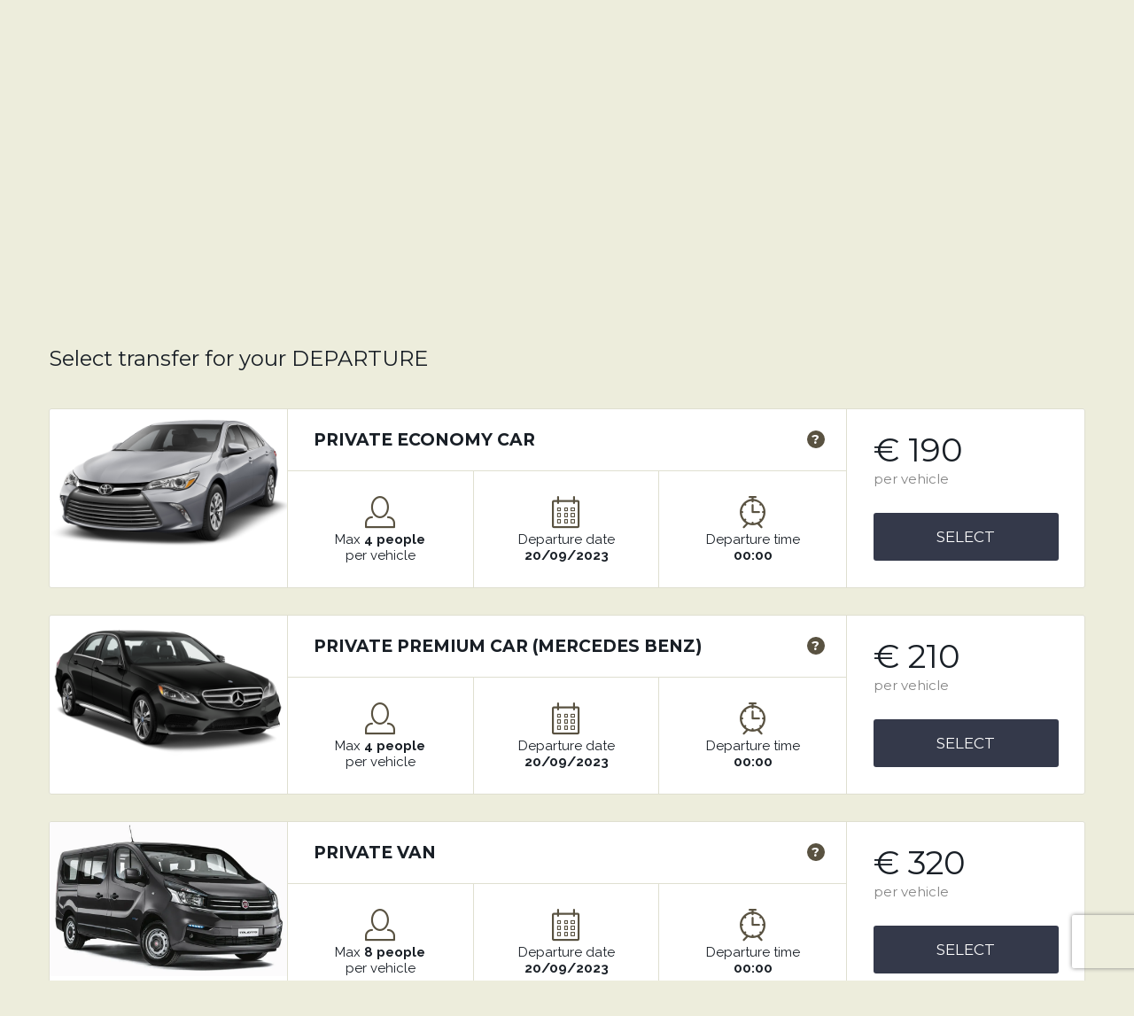

--- FILE ---
content_type: text/html; charset=UTF-8
request_url: https://cretancabs.com/advanced-search-page/?ppl=1&trip=1&p1=54&dep=2023-09-20&d1=64
body_size: 14713
content:
<!DOCTYPE html>
<html lang="en-GB">
<head>
	<meta charset="UTF-8">
	<meta name="viewport" content="width=device-width, initial-scale=1" />
	<link rel="pingback" href="https://cretancabs.com/xmlrpc.php" />
		
    <!-- HTML5 Shim and Respond.js IE8 support of HTML5 elements and media queries -->
    <!-- WARNING: Respond.js doesn't work if you view the page via file:// -->
    <!--[if lt IE 9]>
    <script data-jetpack-boost="ignore" src="https://cretancabs.com/wp-content/themes/Transfers/js/html5shiv.min.js"></script>
    <script data-jetpack-boost="ignore" src="https://cretancabs.com/wp-content/themes/Transfers/js/respond.min.js"></script>
    <![endif]-->
<meta name='robots' content='index, follow, max-image-preview:large, max-snippet:-1, max-video-preview:-1' />


	<!-- This site is optimized with the Yoast SEO plugin v26.8 - https://yoast.com/product/yoast-seo-wordpress/ -->
	<title>AdvancedSearchPage - CretanCabs</title>
	<link rel="canonical" href="https://cretancabs.com/advanced-search-page/" />
	<meta property="og:locale" content="en_GB" />
	<meta property="og:type" content="article" />
	<meta property="og:title" content="AdvancedSearchPage - CretanCabs" />
	<meta property="og:url" content="https://cretancabs.com/advanced-search-page/" />
	<meta property="og:site_name" content="CretanCabs" />
	<meta property="article:publisher" content="https://www.facebook.com/cretancabs/" />
	<meta property="article:modified_time" content="2018-06-14T21:59:19+00:00" />
	<meta name="twitter:card" content="summary_large_image" />
	<meta name="twitter:site" content="@CretanCabs" />
	<script data-jetpack-boost="ignore" type="application/ld+json" class="yoast-schema-graph">{"@context":"https://schema.org","@graph":[{"@type":"WebPage","@id":"https://cretancabs.com/advanced-search-page/","url":"https://cretancabs.com/advanced-search-page/","name":"AdvancedSearchPage - CretanCabs","isPartOf":{"@id":"https://cretancabs.com/#website"},"datePublished":"2017-12-28T13:44:25+00:00","dateModified":"2018-06-14T21:59:19+00:00","breadcrumb":{"@id":"https://cretancabs.com/advanced-search-page/#breadcrumb"},"inLanguage":"en-GB","potentialAction":[{"@type":"ReadAction","target":["https://cretancabs.com/advanced-search-page/"]}]},{"@type":"BreadcrumbList","@id":"https://cretancabs.com/advanced-search-page/#breadcrumb","itemListElement":[{"@type":"ListItem","position":1,"name":"Home","item":"https://cretancabs.com/"},{"@type":"ListItem","position":2,"name":"AdvancedSearchPage"}]},{"@type":"WebSite","@id":"https://cretancabs.com/#website","url":"https://cretancabs.com/","name":"CretanCabs","description":"Transfers, excursions all around Crete. Airport Pick up and drop off","publisher":{"@id":"https://cretancabs.com/#organization"},"potentialAction":[{"@type":"SearchAction","target":{"@type":"EntryPoint","urlTemplate":"https://cretancabs.com/?s={search_term_string}"},"query-input":{"@type":"PropertyValueSpecification","valueRequired":true,"valueName":"search_term_string"}}],"inLanguage":"en-GB"},{"@type":"Organization","@id":"https://cretancabs.com/#organization","name":"CretanCabs","url":"https://cretancabs.com/","logo":{"@type":"ImageObject","inLanguage":"en-GB","@id":"https://cretancabs.com/#/schema/logo/image/","url":"https://i2.wp.com/cretancabs.com/wp-content/uploads/2015/08/aiga-taxi-512-25352.png?fit=512%2C512&ssl=1","contentUrl":"https://i2.wp.com/cretancabs.com/wp-content/uploads/2015/08/aiga-taxi-512-25352.png?fit=512%2C512&ssl=1","width":512,"height":512,"caption":"CretanCabs"},"image":{"@id":"https://cretancabs.com/#/schema/logo/image/"},"sameAs":["https://www.facebook.com/cretancabs/","https://x.com/CretanCabs"]}]}</script>
	<!-- / Yoast SEO plugin. -->


<link rel='dns-prefetch' href='//use.fontawesome.com' />
<link rel='dns-prefetch' href='//stats.wp.com' />
<link rel='dns-prefetch' href='//www.googletagmanager.com' />
<link rel='dns-prefetch' href='//fonts.googleapis.com' />
<link rel='dns-prefetch' href='//v0.wordpress.com' />
<link rel='dns-prefetch' href='//widgets.wp.com' />
<link rel='dns-prefetch' href='//s0.wp.com' />
<link rel='dns-prefetch' href='//0.gravatar.com' />
<link rel='dns-prefetch' href='//1.gravatar.com' />
<link rel='dns-prefetch' href='//2.gravatar.com' />
<link rel='preconnect' href='//i0.wp.com' />
<link rel='preconnect' href='//c0.wp.com' />
<link rel="alternate" type="application/rss+xml" title="CretanCabs &raquo; Feed" href="https://cretancabs.com/feed/" />
<link rel="alternate" type="application/rss+xml" title="CretanCabs &raquo; Comments Feed" href="https://cretancabs.com/comments/feed/" />
<link rel="alternate" title="oEmbed (JSON)" type="application/json+oembed" href="https://cretancabs.com/wp-json/oembed/1.0/embed?url=https%3A%2F%2Fcretancabs.com%2Fadvanced-search-page%2F" />
<link rel="alternate" title="oEmbed (XML)" type="text/xml+oembed" href="https://cretancabs.com/wp-json/oembed/1.0/embed?url=https%3A%2F%2Fcretancabs.com%2Fadvanced-search-page%2F&#038;format=xml" />
<style type="text/css" media="all">
.wpautoterms-footer{background-color:#ffffff;text-align:center;}
.wpautoterms-footer a{color:#000000;font-family:Arial, sans-serif;font-size:14px;}
.wpautoterms-footer .separator{color:#cccccc;font-family:Arial, sans-serif;font-size:14px;}</style>
<link rel='stylesheet' id='all-css-c0a60787c466ad4dc36592a43f2cf951' href='https://cretancabs.com/wp-content/boost-cache/static/e9ec081197.min.css' type='text/css' media='all' />
<style id='woocommerce-layout-inline-css'>

	.infinite-scroll .woocommerce-pagination {
		display: none;
	}
/*# sourceURL=woocommerce-layout-inline-css */
</style>
<link rel='stylesheet' id='only-screen-and-max-width-768px-css-d1f5b2afa695c0175a3533c49b295245' href='https://cretancabs.com/wp-content/boost-cache/static/23588922a3.min.css' type='text/css' media='only screen and (max-width: 768px)' />
<style id='wp-img-auto-sizes-contain-inline-css'>
img:is([sizes=auto i],[sizes^="auto," i]){contain-intrinsic-size:3000px 1500px}
/*# sourceURL=wp-img-auto-sizes-contain-inline-css */
</style>
<style id='wp-emoji-styles-inline-css'>

	img.wp-smiley, img.emoji {
		display: inline !important;
		border: none !important;
		box-shadow: none !important;
		height: 1em !important;
		width: 1em !important;
		margin: 0 0.07em !important;
		vertical-align: -0.1em !important;
		background: none !important;
		padding: 0 !important;
	}
/*# sourceURL=wp-emoji-styles-inline-css */
</style>
<style id='wp-block-library-inline-css'>
:root{--wp-block-synced-color:#7a00df;--wp-block-synced-color--rgb:122,0,223;--wp-bound-block-color:var(--wp-block-synced-color);--wp-editor-canvas-background:#ddd;--wp-admin-theme-color:#007cba;--wp-admin-theme-color--rgb:0,124,186;--wp-admin-theme-color-darker-10:#006ba1;--wp-admin-theme-color-darker-10--rgb:0,107,160.5;--wp-admin-theme-color-darker-20:#005a87;--wp-admin-theme-color-darker-20--rgb:0,90,135;--wp-admin-border-width-focus:2px}@media (min-resolution:192dpi){:root{--wp-admin-border-width-focus:1.5px}}.wp-element-button{cursor:pointer}:root .has-very-light-gray-background-color{background-color:#eee}:root .has-very-dark-gray-background-color{background-color:#313131}:root .has-very-light-gray-color{color:#eee}:root .has-very-dark-gray-color{color:#313131}:root .has-vivid-green-cyan-to-vivid-cyan-blue-gradient-background{background:linear-gradient(135deg,#00d084,#0693e3)}:root .has-purple-crush-gradient-background{background:linear-gradient(135deg,#34e2e4,#4721fb 50%,#ab1dfe)}:root .has-hazy-dawn-gradient-background{background:linear-gradient(135deg,#faaca8,#dad0ec)}:root .has-subdued-olive-gradient-background{background:linear-gradient(135deg,#fafae1,#67a671)}:root .has-atomic-cream-gradient-background{background:linear-gradient(135deg,#fdd79a,#004a59)}:root .has-nightshade-gradient-background{background:linear-gradient(135deg,#330968,#31cdcf)}:root .has-midnight-gradient-background{background:linear-gradient(135deg,#020381,#2874fc)}:root{--wp--preset--font-size--normal:16px;--wp--preset--font-size--huge:42px}.has-regular-font-size{font-size:1em}.has-larger-font-size{font-size:2.625em}.has-normal-font-size{font-size:var(--wp--preset--font-size--normal)}.has-huge-font-size{font-size:var(--wp--preset--font-size--huge)}.has-text-align-center{text-align:center}.has-text-align-left{text-align:left}.has-text-align-right{text-align:right}.has-fit-text{white-space:nowrap!important}#end-resizable-editor-section{display:none}.aligncenter{clear:both}.items-justified-left{justify-content:flex-start}.items-justified-center{justify-content:center}.items-justified-right{justify-content:flex-end}.items-justified-space-between{justify-content:space-between}.screen-reader-text{border:0;clip-path:inset(50%);height:1px;margin:-1px;overflow:hidden;padding:0;position:absolute;width:1px;word-wrap:normal!important}.screen-reader-text:focus{background-color:#ddd;clip-path:none;color:#444;display:block;font-size:1em;height:auto;left:5px;line-height:normal;padding:15px 23px 14px;text-decoration:none;top:5px;width:auto;z-index:100000}html :where(.has-border-color){border-style:solid}html :where([style*=border-top-color]){border-top-style:solid}html :where([style*=border-right-color]){border-right-style:solid}html :where([style*=border-bottom-color]){border-bottom-style:solid}html :where([style*=border-left-color]){border-left-style:solid}html :where([style*=border-width]){border-style:solid}html :where([style*=border-top-width]){border-top-style:solid}html :where([style*=border-right-width]){border-right-style:solid}html :where([style*=border-bottom-width]){border-bottom-style:solid}html :where([style*=border-left-width]){border-left-style:solid}html :where(img[class*=wp-image-]){height:auto;max-width:100%}:where(figure){margin:0 0 1em}html :where(.is-position-sticky){--wp-admin--admin-bar--position-offset:var(--wp-admin--admin-bar--height,0px)}@media screen and (max-width:600px){html :where(.is-position-sticky){--wp-admin--admin-bar--position-offset:0px}}

/*# sourceURL=wp-block-library-inline-css */
</style><style id='global-styles-inline-css'>
:root{--wp--preset--aspect-ratio--square: 1;--wp--preset--aspect-ratio--4-3: 4/3;--wp--preset--aspect-ratio--3-4: 3/4;--wp--preset--aspect-ratio--3-2: 3/2;--wp--preset--aspect-ratio--2-3: 2/3;--wp--preset--aspect-ratio--16-9: 16/9;--wp--preset--aspect-ratio--9-16: 9/16;--wp--preset--color--black: #000000;--wp--preset--color--cyan-bluish-gray: #abb8c3;--wp--preset--color--white: #ffffff;--wp--preset--color--pale-pink: #f78da7;--wp--preset--color--vivid-red: #cf2e2e;--wp--preset--color--luminous-vivid-orange: #ff6900;--wp--preset--color--luminous-vivid-amber: #fcb900;--wp--preset--color--light-green-cyan: #7bdcb5;--wp--preset--color--vivid-green-cyan: #00d084;--wp--preset--color--pale-cyan-blue: #8ed1fc;--wp--preset--color--vivid-cyan-blue: #0693e3;--wp--preset--color--vivid-purple: #9b51e0;--wp--preset--gradient--vivid-cyan-blue-to-vivid-purple: linear-gradient(135deg,rgb(6,147,227) 0%,rgb(155,81,224) 100%);--wp--preset--gradient--light-green-cyan-to-vivid-green-cyan: linear-gradient(135deg,rgb(122,220,180) 0%,rgb(0,208,130) 100%);--wp--preset--gradient--luminous-vivid-amber-to-luminous-vivid-orange: linear-gradient(135deg,rgb(252,185,0) 0%,rgb(255,105,0) 100%);--wp--preset--gradient--luminous-vivid-orange-to-vivid-red: linear-gradient(135deg,rgb(255,105,0) 0%,rgb(207,46,46) 100%);--wp--preset--gradient--very-light-gray-to-cyan-bluish-gray: linear-gradient(135deg,rgb(238,238,238) 0%,rgb(169,184,195) 100%);--wp--preset--gradient--cool-to-warm-spectrum: linear-gradient(135deg,rgb(74,234,220) 0%,rgb(151,120,209) 20%,rgb(207,42,186) 40%,rgb(238,44,130) 60%,rgb(251,105,98) 80%,rgb(254,248,76) 100%);--wp--preset--gradient--blush-light-purple: linear-gradient(135deg,rgb(255,206,236) 0%,rgb(152,150,240) 100%);--wp--preset--gradient--blush-bordeaux: linear-gradient(135deg,rgb(254,205,165) 0%,rgb(254,45,45) 50%,rgb(107,0,62) 100%);--wp--preset--gradient--luminous-dusk: linear-gradient(135deg,rgb(255,203,112) 0%,rgb(199,81,192) 50%,rgb(65,88,208) 100%);--wp--preset--gradient--pale-ocean: linear-gradient(135deg,rgb(255,245,203) 0%,rgb(182,227,212) 50%,rgb(51,167,181) 100%);--wp--preset--gradient--electric-grass: linear-gradient(135deg,rgb(202,248,128) 0%,rgb(113,206,126) 100%);--wp--preset--gradient--midnight: linear-gradient(135deg,rgb(2,3,129) 0%,rgb(40,116,252) 100%);--wp--preset--font-size--small: 13px;--wp--preset--font-size--medium: 20px;--wp--preset--font-size--large: 36px;--wp--preset--font-size--x-large: 42px;--wp--preset--spacing--20: 0.44rem;--wp--preset--spacing--30: 0.67rem;--wp--preset--spacing--40: 1rem;--wp--preset--spacing--50: 1.5rem;--wp--preset--spacing--60: 2.25rem;--wp--preset--spacing--70: 3.38rem;--wp--preset--spacing--80: 5.06rem;--wp--preset--shadow--natural: 6px 6px 9px rgba(0, 0, 0, 0.2);--wp--preset--shadow--deep: 12px 12px 50px rgba(0, 0, 0, 0.4);--wp--preset--shadow--sharp: 6px 6px 0px rgba(0, 0, 0, 0.2);--wp--preset--shadow--outlined: 6px 6px 0px -3px rgb(255, 255, 255), 6px 6px rgb(0, 0, 0);--wp--preset--shadow--crisp: 6px 6px 0px rgb(0, 0, 0);}:where(.is-layout-flex){gap: 0.5em;}:where(.is-layout-grid){gap: 0.5em;}body .is-layout-flex{display: flex;}.is-layout-flex{flex-wrap: wrap;align-items: center;}.is-layout-flex > :is(*, div){margin: 0;}body .is-layout-grid{display: grid;}.is-layout-grid > :is(*, div){margin: 0;}:where(.wp-block-columns.is-layout-flex){gap: 2em;}:where(.wp-block-columns.is-layout-grid){gap: 2em;}:where(.wp-block-post-template.is-layout-flex){gap: 1.25em;}:where(.wp-block-post-template.is-layout-grid){gap: 1.25em;}.has-black-color{color: var(--wp--preset--color--black) !important;}.has-cyan-bluish-gray-color{color: var(--wp--preset--color--cyan-bluish-gray) !important;}.has-white-color{color: var(--wp--preset--color--white) !important;}.has-pale-pink-color{color: var(--wp--preset--color--pale-pink) !important;}.has-vivid-red-color{color: var(--wp--preset--color--vivid-red) !important;}.has-luminous-vivid-orange-color{color: var(--wp--preset--color--luminous-vivid-orange) !important;}.has-luminous-vivid-amber-color{color: var(--wp--preset--color--luminous-vivid-amber) !important;}.has-light-green-cyan-color{color: var(--wp--preset--color--light-green-cyan) !important;}.has-vivid-green-cyan-color{color: var(--wp--preset--color--vivid-green-cyan) !important;}.has-pale-cyan-blue-color{color: var(--wp--preset--color--pale-cyan-blue) !important;}.has-vivid-cyan-blue-color{color: var(--wp--preset--color--vivid-cyan-blue) !important;}.has-vivid-purple-color{color: var(--wp--preset--color--vivid-purple) !important;}.has-black-background-color{background-color: var(--wp--preset--color--black) !important;}.has-cyan-bluish-gray-background-color{background-color: var(--wp--preset--color--cyan-bluish-gray) !important;}.has-white-background-color{background-color: var(--wp--preset--color--white) !important;}.has-pale-pink-background-color{background-color: var(--wp--preset--color--pale-pink) !important;}.has-vivid-red-background-color{background-color: var(--wp--preset--color--vivid-red) !important;}.has-luminous-vivid-orange-background-color{background-color: var(--wp--preset--color--luminous-vivid-orange) !important;}.has-luminous-vivid-amber-background-color{background-color: var(--wp--preset--color--luminous-vivid-amber) !important;}.has-light-green-cyan-background-color{background-color: var(--wp--preset--color--light-green-cyan) !important;}.has-vivid-green-cyan-background-color{background-color: var(--wp--preset--color--vivid-green-cyan) !important;}.has-pale-cyan-blue-background-color{background-color: var(--wp--preset--color--pale-cyan-blue) !important;}.has-vivid-cyan-blue-background-color{background-color: var(--wp--preset--color--vivid-cyan-blue) !important;}.has-vivid-purple-background-color{background-color: var(--wp--preset--color--vivid-purple) !important;}.has-black-border-color{border-color: var(--wp--preset--color--black) !important;}.has-cyan-bluish-gray-border-color{border-color: var(--wp--preset--color--cyan-bluish-gray) !important;}.has-white-border-color{border-color: var(--wp--preset--color--white) !important;}.has-pale-pink-border-color{border-color: var(--wp--preset--color--pale-pink) !important;}.has-vivid-red-border-color{border-color: var(--wp--preset--color--vivid-red) !important;}.has-luminous-vivid-orange-border-color{border-color: var(--wp--preset--color--luminous-vivid-orange) !important;}.has-luminous-vivid-amber-border-color{border-color: var(--wp--preset--color--luminous-vivid-amber) !important;}.has-light-green-cyan-border-color{border-color: var(--wp--preset--color--light-green-cyan) !important;}.has-vivid-green-cyan-border-color{border-color: var(--wp--preset--color--vivid-green-cyan) !important;}.has-pale-cyan-blue-border-color{border-color: var(--wp--preset--color--pale-cyan-blue) !important;}.has-vivid-cyan-blue-border-color{border-color: var(--wp--preset--color--vivid-cyan-blue) !important;}.has-vivid-purple-border-color{border-color: var(--wp--preset--color--vivid-purple) !important;}.has-vivid-cyan-blue-to-vivid-purple-gradient-background{background: var(--wp--preset--gradient--vivid-cyan-blue-to-vivid-purple) !important;}.has-light-green-cyan-to-vivid-green-cyan-gradient-background{background: var(--wp--preset--gradient--light-green-cyan-to-vivid-green-cyan) !important;}.has-luminous-vivid-amber-to-luminous-vivid-orange-gradient-background{background: var(--wp--preset--gradient--luminous-vivid-amber-to-luminous-vivid-orange) !important;}.has-luminous-vivid-orange-to-vivid-red-gradient-background{background: var(--wp--preset--gradient--luminous-vivid-orange-to-vivid-red) !important;}.has-very-light-gray-to-cyan-bluish-gray-gradient-background{background: var(--wp--preset--gradient--very-light-gray-to-cyan-bluish-gray) !important;}.has-cool-to-warm-spectrum-gradient-background{background: var(--wp--preset--gradient--cool-to-warm-spectrum) !important;}.has-blush-light-purple-gradient-background{background: var(--wp--preset--gradient--blush-light-purple) !important;}.has-blush-bordeaux-gradient-background{background: var(--wp--preset--gradient--blush-bordeaux) !important;}.has-luminous-dusk-gradient-background{background: var(--wp--preset--gradient--luminous-dusk) !important;}.has-pale-ocean-gradient-background{background: var(--wp--preset--gradient--pale-ocean) !important;}.has-electric-grass-gradient-background{background: var(--wp--preset--gradient--electric-grass) !important;}.has-midnight-gradient-background{background: var(--wp--preset--gradient--midnight) !important;}.has-small-font-size{font-size: var(--wp--preset--font-size--small) !important;}.has-medium-font-size{font-size: var(--wp--preset--font-size--medium) !important;}.has-large-font-size{font-size: var(--wp--preset--font-size--large) !important;}.has-x-large-font-size{font-size: var(--wp--preset--font-size--x-large) !important;}
/*# sourceURL=global-styles-inline-css */
</style>

<style id='classic-theme-styles-inline-css'>
/*! This file is auto-generated */
.wp-block-button__link{color:#fff;background-color:#32373c;border-radius:9999px;box-shadow:none;text-decoration:none;padding:calc(.667em + 2px) calc(1.333em + 2px);font-size:1.125em}.wp-block-file__button{background:#32373c;color:#fff;text-decoration:none}
/*# sourceURL=/wp-includes/css/classic-themes.min.css */
</style>
<style id='woocommerce-inline-inline-css'>
.woocommerce form .form-row .required { visibility: visible; }
/*# sourceURL=woocommerce-inline-inline-css */
</style>
<link rel='stylesheet' id='transfers-font-style-css' href='https://fonts.googleapis.com/css?family=Montserrat%3A400%2C700%7CRaleway%3A400%2C500%2C600%2C700&#038;subset=latin%2Clatin-ext&#038;ver=6.9' media='all' />
<script data-jetpack-boost="ignore" type="be42d3799c984e2be18e5454-text/javascript" src="https://cretancabs.com/wp-includes/js/jquery/jquery.min.js?ver=3.7.1" id="jquery-core-js"></script>

<script type="be42d3799c984e2be18e5454-text/javascript" data-jetpack-boost="ignore" src="//cretancabs.com/wp-content/plugins/revslider/sr6/assets/js/rbtools.min.js?ver=6.7.40" async id="tp-tools-js"></script>
<script type="be42d3799c984e2be18e5454-text/javascript" data-jetpack-boost="ignore" src="//cretancabs.com/wp-content/plugins/revslider/sr6/assets/js/rs6.min.js?ver=6.7.40" async id="revmin-js"></script>





<!-- Google tag (gtag.js) snippet added by Site Kit -->
<!-- Google Analytics snippet added by Site Kit -->


<link rel="https://api.w.org/" href="https://cretancabs.com/wp-json/" /><link rel="alternate" title="JSON" type="application/json" href="https://cretancabs.com/wp-json/wp/v2/pages/444" /><link rel="EditURI" type="application/rsd+xml" title="RSD" href="https://cretancabs.com/xmlrpc.php?rsd" />
<meta name="generator" content="WordPress 6.9" />
<meta name="generator" content="WooCommerce 10.4.3" />
<link rel='shortlink' href='https://wp.me/P9vhy6-7a' />
<meta name="generator" content="Site Kit by Google 1.170.0" />                    <!-- Tracking code generated with Simple Universal Google Analytics plugin v1.0.5 -->
                    
                    <!-- / Simple Universal Google Analytics plugin --><meta name="generator" content="webp-uploads 2.6.1">
	<style>img#wpstats{display:none}</style>
			<noscript><style>.woocommerce-product-gallery{ opacity: 1 !important; }</style></noscript>
	<meta name="generator" content="Powered by Slider Revolution 6.7.40 - responsive, Mobile-Friendly Slider Plugin for WordPress with comfortable drag and drop interface." />
<link rel="icon" href="https://i0.wp.com/cretancabs.com/wp-content/uploads/2017/12/cropped-CretanCabs-Banner200.jpg?fit=32%2C32&#038;ssl=1" sizes="32x32" />
<link rel="icon" href="https://i0.wp.com/cretancabs.com/wp-content/uploads/2017/12/cropped-CretanCabs-Banner200.jpg?fit=192%2C192&#038;ssl=1" sizes="192x192" />
<link rel="apple-touch-icon" href="https://i0.wp.com/cretancabs.com/wp-content/uploads/2017/12/cropped-CretanCabs-Banner200.jpg?fit=180%2C180&#038;ssl=1" />
<meta name="msapplication-TileImage" content="https://i0.wp.com/cretancabs.com/wp-content/uploads/2017/12/cropped-CretanCabs-Banner200.jpg?fit=270%2C270&#038;ssl=1" />
<script data-jetpack-boost="ignore" type="be42d3799c984e2be18e5454-text/javascript">function setREVStartSize(e){
			//window.requestAnimationFrame(function() {
				window.RSIW = window.RSIW===undefined ? window.innerWidth : window.RSIW;
				window.RSIH = window.RSIH===undefined ? window.innerHeight : window.RSIH;
				try {
					var pw = document.getElementById(e.c).parentNode.offsetWidth,
						newh;
					pw = pw===0 || isNaN(pw) || (e.l=="fullwidth" || e.layout=="fullwidth") ? window.RSIW : pw;
					e.tabw = e.tabw===undefined ? 0 : parseInt(e.tabw);
					e.thumbw = e.thumbw===undefined ? 0 : parseInt(e.thumbw);
					e.tabh = e.tabh===undefined ? 0 : parseInt(e.tabh);
					e.thumbh = e.thumbh===undefined ? 0 : parseInt(e.thumbh);
					e.tabhide = e.tabhide===undefined ? 0 : parseInt(e.tabhide);
					e.thumbhide = e.thumbhide===undefined ? 0 : parseInt(e.thumbhide);
					e.mh = e.mh===undefined || e.mh=="" || e.mh==="auto" ? 0 : parseInt(e.mh,0);
					if(e.layout==="fullscreen" || e.l==="fullscreen")
						newh = Math.max(e.mh,window.RSIH);
					else{
						e.gw = Array.isArray(e.gw) ? e.gw : [e.gw];
						for (var i in e.rl) if (e.gw[i]===undefined || e.gw[i]===0) e.gw[i] = e.gw[i-1];
						e.gh = e.el===undefined || e.el==="" || (Array.isArray(e.el) && e.el.length==0)? e.gh : e.el;
						e.gh = Array.isArray(e.gh) ? e.gh : [e.gh];
						for (var i in e.rl) if (e.gh[i]===undefined || e.gh[i]===0) e.gh[i] = e.gh[i-1];
											
						var nl = new Array(e.rl.length),
							ix = 0,
							sl;
						e.tabw = e.tabhide>=pw ? 0 : e.tabw;
						e.thumbw = e.thumbhide>=pw ? 0 : e.thumbw;
						e.tabh = e.tabhide>=pw ? 0 : e.tabh;
						e.thumbh = e.thumbhide>=pw ? 0 : e.thumbh;
						for (var i in e.rl) nl[i] = e.rl[i]<window.RSIW ? 0 : e.rl[i];
						sl = nl[0];
						for (var i in nl) if (sl>nl[i] && nl[i]>0) { sl = nl[i]; ix=i;}
						var m = pw>(e.gw[ix]+e.tabw+e.thumbw) ? 1 : (pw-(e.tabw+e.thumbw)) / (e.gw[ix]);
						newh =  (e.gh[ix] * m) + (e.tabh + e.thumbh);
					}
					var el = document.getElementById(e.c);
					if (el!==null && el) el.style.height = newh+"px";
					el = document.getElementById(e.c+"_wrapper");
					if (el!==null && el) {
						el.style.height = newh+"px";
						el.style.display = "block";
					}
				} catch(e){
					console.log("Failure at Presize of Slider:" + e)
				}
			//});
		  };</script>
<link rel='stylesheet' id='all-css-3f24f754e4a4a58b8ea5198aeac959de' href='https://cretancabs.com/wp-content/boost-cache/static/a69a0a8a31.min.css' type='text/css' media='all' />
<link rel='stylesheet' id='rs-plugin-settings-css' href='//cretancabs.com/wp-content/plugins/revslider/sr6/assets/css/rs6.css?ver=6.7.40' media='all' />
<style id='rs-plugin-settings-inline-css'>
#rs-demo-id {}
/*# sourceURL=rs-plugin-settings-inline-css */
</style>
</head>
<body class="wp-singular page-template page-template-page-advanced-search page-template-page-advanced-search-php page page-id-444 wp-custom-logo wp-theme-Transfers theme-Transfers woocommerce-no-js">
		<!-- Preloader -->
	<div class="preloader">
		<div id="followingBallsG">
			<div id="followingBallsG_1" class="followingBallsG"></div>
			<div id="followingBallsG_2" class="followingBallsG"></div>
			<div id="followingBallsG_3" class="followingBallsG"></div>
			<div id="followingBallsG_4" class="followingBallsG"></div>
		</div>
	</div>
	<!-- //Preloader -->
	
  <!-- Header -->
<header class="header">
<div class="wrap">
    <!-- Logo -->
  <div class="logo">
    <a href="https://cretancabs.com/" title="CretanCabs | AdvancedSearchPage - CretanCabs"><img src="https://i0.wp.com/cretancabs.com/wp-content/uploads/2017/12/cropped-CretanCabs-BannerPNG.png?fit=200%2C35&#038;ssl=1" alt="CretanCabs | AdvancedSearchPage - CretanCabs" /></a>
  </div>
  <!-- //Logo -->
  <!--primary navigation-->
  <nav id="nav" class="main-nav"><ul id="menu-primary" class=""><li id="menu-item-449" class="menu-item menu-item-type-post_type menu-item-object-page menu-item-has-children menu-item-449"><a href="https://cretancabs.com/user-account/">User Account</a>
<ul class="sub-menu">
	<li id="menu-item-131" class="menu-item menu-item-type-post_type menu-item-object-page menu-item-131"><a href="https://cretancabs.com/user-login/">User Login</a></li>
	<li id="menu-item-130" class="menu-item menu-item-type-post_type menu-item-object-page menu-item-130"><a href="https://cretancabs.com/user-register/">User Register</a></li>
</ul>
</li>
<li id="menu-item-450" class="menu-item menu-item-type-post_type menu-item-object-page menu-item-has-children menu-item-450"><a href="https://cretancabs.com/destinations/">Destinations</a>
<ul class="sub-menu">
	<li id="menu-item-693" class="menu-item menu-item-type-custom menu-item-object-custom menu-item-693"><a href="https://cretancabs.com/destinations/airports/heraklion-airport">From Heraklion Airport</a></li>
	<li id="menu-item-694" class="menu-item menu-item-type-custom menu-item-object-custom menu-item-694"><a href="https://cretancabs.com/destinations/airports/chania-airport">From Chania Airport</a></li>
	<li id="menu-item-702" class="menu-item menu-item-type-post_type menu-item-object-page menu-item-702"><a href="https://cretancabs.com/destinations/">All Destinations</a></li>
</ul>
</li>
<li id="menu-item-451" class="menu-item menu-item-type-post_type menu-item-object-page menu-item-451"><a href="https://cretancabs.com/services/">Services</a></li>
<li id="menu-item-701" class="menu-item menu-item-type-post_type menu-item-object-page menu-item-701"><a href="https://cretancabs.com/faq/">Faq</a></li>
<li id="menu-item-462" class="menu-item menu-item-type-post_type menu-item-object-page menu-item-462"><a href="https://cretancabs.com/contact-us/">Contact us</a></li>
</ul></nav>  <!--//primary navigation-->
</div>
</header>
<!-- //Header -->

	<!-- Main -->
	<main class="main ">

		<!-- Page info -->
<header class="site-title color">
  <div class="wrap">
    <div class="container">
      <h1>AdvancedSearchPage</h1>
      <nav role="navigation" class="breadcrumbs"><ul><li><a href="https://cretancabs.com">Home</a></li><li>AdvancedSearchPage</li></ul></nav>    </div>
  </div>
</header>
<!-- //Page info -->
	<ul>
		<li class="widget widget-sidebar">		<!-- Advanced search -->
		<div class="advanced-search color" id="booking">
			<div class="wrap">
				<form role="form" action="https://cretancabs.com/advanced-search-page/" method="get">
					<!-- Row -->
					
					<div class="f-row f-row-repart">
						<div class="form-group datepicker one-third">
							<label for="departure-date">Departure date and time</label>
							<input readonly type="text" class="departure-date" id="departure-date">
							<input type="hidden" name="dep" id="dep" value="2023-09-20 00:00" />
															
													</div>
						<div class="form-group select one-third">
							<label>Pick up location</label>
							<select id="pickup1" name="p1"><option value="">Select pickup location</option><optgroup label=".Airports"><option value="46">01. Heraklion Airport</option><option value="54" selected>02.  Chania Airport</option></optgroup><option value="72">Agia Fotia (Ierapetra)</option><option value="105">Agia Galini</option><option value="93">Agia Marina (Chania)</option><option value="80">Agia Pelagia</option><option value="65">Agios Nikolaos</option><option value="67">Ammoudara (Agios Nikolaos)</option><option value="78">Ammoudara (Heraklion)</option><option value="58">Analipsis</option><option value="59">Anissaras</option><option value="79">Arolithos</option><option value="83">Bali</option><option value="92">Chania Town</option><option value="60">Chersonissos</option><option value="103">Damnoni</option><option value="66">Elounda</option><option value="82">Fodele</option><option value="90">Georgioupolis - Kavros</option><option value="95">Gerani (Chania)</option><option value="57">Gournes</option><option value="77">Gouves</option><option value="597">Heraklion Town</option><option value="70">Ierapetra</option><option value="69">Istron - Kalo Chorio</option><option value="91">Kalives</option><option value="55">Karteros</option><option value="100">Kastelli Kissamos</option><option value="56">Kokkini Hani</option><option value="98">Kolimbari</option><option value="73">Koutsounari (Ierapetra)</option><option value="81">Lygaria</option><option value="74">Makris Gialos (Makrigialos)</option><option value="97">Maleme</option><option value="62">Malia</option><option value="104">Matala</option><option value="64">Milatos</option><option value="88">Missiria (Rethimno)</option><option value="71">Mochlos</option><option value="101">Palaiochora</option><option value="76">Palekastro</option><option value="84">Panormo</option><option value="68">Plaka (Elounda)</option><option value="102">Plakias</option><option value="86">Platanes (Rethimno)</option><option value="96">Platanias (Chania)</option><option value="89">Rethimno Town</option><option value="87">Sfakaki (Rethimno)</option><option value="99">Sfakia</option><option value="63">Sissi</option><option value="75">Sitia</option><option value="85">Skaleta (Rethimno)</option><option value="61">Stalis</option><option value="94">Stalos (Chania)</option></select>						</div>
						<div class="form-group select one-third">
							<label>Drop off location</label>
							<select id="dropoff1" name="d1"><option value="">Select drop-off location</option><optgroup label=".Airports"><option value="46">01. Heraklion Airport</option><option value="54">02.  Chania Airport</option></optgroup><option value="72">Agia Fotia (Ierapetra)</option><option value="105">Agia Galini</option><option value="93">Agia Marina (Chania)</option><option value="80">Agia Pelagia</option><option value="65">Agios Nikolaos</option><option value="67">Ammoudara (Agios Nikolaos)</option><option value="78">Ammoudara (Heraklion)</option><option value="58">Analipsis</option><option value="59">Anissaras</option><option value="79">Arolithos</option><option value="83">Bali</option><option value="92">Chania Town</option><option value="60">Chersonissos</option><option value="103">Damnoni</option><option value="66">Elounda</option><option value="82">Fodele</option><option value="90">Georgioupolis - Kavros</option><option value="95">Gerani (Chania)</option><option value="57">Gournes</option><option value="77">Gouves</option><option value="597">Heraklion Town</option><option value="70">Ierapetra</option><option value="69">Istron - Kalo Chorio</option><option value="91">Kalives</option><option value="55">Karteros</option><option value="100">Kastelli Kissamos</option><option value="56">Kokkini Hani</option><option value="98">Kolimbari</option><option value="73">Koutsounari (Ierapetra)</option><option value="81">Lygaria</option><option value="74">Makris Gialos (Makrigialos)</option><option value="97">Maleme</option><option value="62">Malia</option><option value="104">Matala</option><option value="64" selected>Milatos</option><option value="88">Missiria (Rethimno)</option><option value="71">Mochlos</option><option value="101">Palaiochora</option><option value="76">Palekastro</option><option value="84">Panormo</option><option value="68">Plaka (Elounda)</option><option value="102">Plakias</option><option value="86">Platanes (Rethimno)</option><option value="96">Platanias (Chania)</option><option value="89">Rethimno Town</option><option value="87">Sfakaki (Rethimno)</option><option value="99">Sfakia</option><option value="63">Sissi</option><option value="75">Sitia</option><option value="85">Skaleta (Rethimno)</option><option value="61">Stalis</option><option value="94">Stalos (Chania)</option></select>						</div>
					</div>
					<!-- //Row -->
					<!-- Row -->
					<div class="f-row f-row-return"  style="display: none;">
						<div class="form-group datepicker one-third">
							<label for="return-date">Return date and time</label>
							<input readonly type="text" class="return-date" id="return-date"  disabled>
							<input type="hidden" name="ret" id="ret"  disabled value="" />
													</div>
						<div class="form-group select one-third">
							<label>Pick up location</label>
							<select id="pickup2" name="p2"><option value="">Select pickup location</option><optgroup label=".Airports"><option value="46">01. Heraklion Airport</option><option value="54">02.  Chania Airport</option></optgroup><option value="72">Agia Fotia (Ierapetra)</option><option value="105">Agia Galini</option><option value="93">Agia Marina (Chania)</option><option value="80">Agia Pelagia</option><option value="65">Agios Nikolaos</option><option value="67">Ammoudara (Agios Nikolaos)</option><option value="78">Ammoudara (Heraklion)</option><option value="58">Analipsis</option><option value="59">Anissaras</option><option value="79">Arolithos</option><option value="83">Bali</option><option value="92">Chania Town</option><option value="60">Chersonissos</option><option value="103">Damnoni</option><option value="66">Elounda</option><option value="82">Fodele</option><option value="90">Georgioupolis - Kavros</option><option value="95">Gerani (Chania)</option><option value="57">Gournes</option><option value="77">Gouves</option><option value="597">Heraklion Town</option><option value="70">Ierapetra</option><option value="69">Istron - Kalo Chorio</option><option value="91">Kalives</option><option value="55">Karteros</option><option value="100">Kastelli Kissamos</option><option value="56">Kokkini Hani</option><option value="98">Kolimbari</option><option value="73">Koutsounari (Ierapetra)</option><option value="81">Lygaria</option><option value="74">Makris Gialos (Makrigialos)</option><option value="97">Maleme</option><option value="62">Malia</option><option value="104">Matala</option><option value="64">Milatos</option><option value="88">Missiria (Rethimno)</option><option value="71">Mochlos</option><option value="101">Palaiochora</option><option value="76">Palekastro</option><option value="84">Panormo</option><option value="68">Plaka (Elounda)</option><option value="102">Plakias</option><option value="86">Platanes (Rethimno)</option><option value="96">Platanias (Chania)</option><option value="89">Rethimno Town</option><option value="87">Sfakaki (Rethimno)</option><option value="99">Sfakia</option><option value="63">Sissi</option><option value="75">Sitia</option><option value="85">Skaleta (Rethimno)</option><option value="61">Stalis</option><option value="94">Stalos (Chania)</option></select>						</div>
						<div class="form-group select one-third">
							<label>Drop off location</label>
							<select id="dropoff2" name="d2"><option value="">Select drop-off location</option><optgroup label=".Airports"><option value="46">01. Heraklion Airport</option><option value="54">02.  Chania Airport</option></optgroup><option value="72">Agia Fotia (Ierapetra)</option><option value="105">Agia Galini</option><option value="93">Agia Marina (Chania)</option><option value="80">Agia Pelagia</option><option value="65">Agios Nikolaos</option><option value="67">Ammoudara (Agios Nikolaos)</option><option value="78">Ammoudara (Heraklion)</option><option value="58">Analipsis</option><option value="59">Anissaras</option><option value="79">Arolithos</option><option value="83">Bali</option><option value="92">Chania Town</option><option value="60">Chersonissos</option><option value="103">Damnoni</option><option value="66">Elounda</option><option value="82">Fodele</option><option value="90">Georgioupolis - Kavros</option><option value="95">Gerani (Chania)</option><option value="57">Gournes</option><option value="77">Gouves</option><option value="597">Heraklion Town</option><option value="70">Ierapetra</option><option value="69">Istron - Kalo Chorio</option><option value="91">Kalives</option><option value="55">Karteros</option><option value="100">Kastelli Kissamos</option><option value="56">Kokkini Hani</option><option value="98">Kolimbari</option><option value="73">Koutsounari (Ierapetra)</option><option value="81">Lygaria</option><option value="74">Makris Gialos (Makrigialos)</option><option value="97">Maleme</option><option value="62">Malia</option><option value="104">Matala</option><option value="64">Milatos</option><option value="88">Missiria (Rethimno)</option><option value="71">Mochlos</option><option value="101">Palaiochora</option><option value="76">Palekastro</option><option value="84">Panormo</option><option value="68">Plaka (Elounda)</option><option value="102">Plakias</option><option value="86">Platanes (Rethimno)</option><option value="96">Platanias (Chania)</option><option value="89">Rethimno Town</option><option value="87">Sfakaki (Rethimno)</option><option value="99">Sfakia</option><option value="63">Sissi</option><option value="75">Sitia</option><option value="85">Skaleta (Rethimno)</option><option value="61">Stalis</option><option value="94">Stalos (Chania)</option></select>						</div>
					</div>
					<!-- Row -->
					<div class="f-row">
						<div class="form-group spinner">
							<label for="people">How many people <small>(including children)</small>?</label>
							<input type="number" id="people" name="ppl" min="1" class="uniform-input number" value="1">
						</div>
						<div class="form-group radios">
							<div>
								<div class="radio" id="uniform-return"><span ><input type="radio" name="trip" id="return" value="2" ></span></div>
								<label for="return">Return</label>
							</div>
							<div>
								<div class="radio" id="uniform-oneway"><span  class="checked"><input type="radio" name="trip" id="oneway" value="1" checked></span></div>
								<label for="oneway">One way</label>
							</div>
						</div>
						<div class="form-group right">
							<button type="submit" class="btn large black">Find a transfer</button>
						</div>
					</div>
					<!--// Row -->
				</form>
			</div>
		</div>
		<!-- // Advanced search -->
		</li>	</ul>
	<div class="wrap">
		<div class="row">
      									<div class="content full-width search-results-top">
								<h2 class="select-departure-header">Select transfer for your DEPARTURE</h2>
					<div class="results">
						<!-- Item -->
<article class="result">
	<div class="one-fourth heightfix">
				<img src="https://i0.wp.com/cretancabs.com/wp-content/uploads/2015/08/economy.png?fit=653%2C653&#038;ssl=1" alt="Economy Car" />
			</div>
	<div class="one-half heightfix">
		<h3>Private Economy Car <a href="javascript:void(0)" class="trigger color" title="Read more">?</a></h3>
		<ul>
			<li>
				<span class="icon icon-themeenergy_user-3"></span>
				<p>Max <strong>4 people</strong> <br />per vehicle</p>
			</li>
			<li>
				<span class="icon icon-themeenergy_date"></span>
				<p>Departure date<br /><strong>20/09/2023</strong></p>
			</li>
			<li>
				<span class="icon icon-themeenergy_clock"></span>
				<p>Departure time<br /><strong>00:00</strong></p>
			</li>
		</ul>
	</div>
	<div class="one-fourth heightfix">
		<div>
			<div class="price">
				€ 190			</div>
			<span class="meta">per vehicle</span>
			<a href="#" class="btn grey large select-avail-slot select-avail-slot-time-0 select-avail-dep-slot  select-avail-slot-private" id="select-avail-slot-340">select</a>
		</div>
	</div>
	<div class="full-width information">	
		<a href="javascript:void(0)" class="close color" title="Close">x</a>
		<p>
		<h4>What is Economy Car option?</h4>
<p>Travel with competitive prices but with no sacrifice in quality. The <em>economy car</em> option gives you access to <strong>private transfer</strong> to your destination with latest models of saloon (sedan) cars.</p>
<ul>
<li>All vehicles are in perfect mechanical and aesthetic condition</li>
<li>All vehicles are driven by professional and experienced drivers</li>
<li>All vehicles feature Air Condition &#8211; Clima</li>
<li>All drivers speak English</li>
<li>Free Cancellation up to 48 hours before transfer</li>
</ul>
<h4></h4>
<h4>What is a Private Transfer?</h4>
<p>No matter if you are travelling on your own or with family, private transfer is possible on both scenarios. Take advantage of having exclusive vehicle to your destination.</p>
<h4></h4>
<h4>Directly to your hotel</h4>
<p>The private transfer will take you directly to you hotel, without and stops along the way. You don&#8217;t have to be anxious about searching for a taxi or trying to make a good deal. Your holidays have already started and we guarantee you having a relaxed time from the first minute you arrive to the airport, to your way on your hotel&#8217;s door and vice versa.</p>
		</p>
	</div>
</article>
<!-- //Item --><!-- Item -->
<article class="result">
	<div class="one-fourth heightfix">
				<img src="https://i0.wp.com/cretancabs.com/wp-content/uploads/2017/12/eclass.png?fit=653%2C653&#038;ssl=1" alt="Premium car (Mercedes Benz)" />
			</div>
	<div class="one-half heightfix">
		<h3>Private Premium car (Mercedes Benz) <a href="javascript:void(0)" class="trigger color" title="Read more">?</a></h3>
		<ul>
			<li>
				<span class="icon icon-themeenergy_user-3"></span>
				<p>Max <strong>4 people</strong> <br />per vehicle</p>
			</li>
			<li>
				<span class="icon icon-themeenergy_date"></span>
				<p>Departure date<br /><strong>20/09/2023</strong></p>
			</li>
			<li>
				<span class="icon icon-themeenergy_clock"></span>
				<p>Departure time<br /><strong>00:00</strong></p>
			</li>
		</ul>
	</div>
	<div class="one-fourth heightfix">
		<div>
			<div class="price">
				€ 210			</div>
			<span class="meta">per vehicle</span>
			<a href="#" class="btn grey large select-avail-slot select-avail-slot-time-0 select-avail-dep-slot  select-avail-slot-private" id="select-avail-slot-342">select</a>
		</div>
	</div>
	<div class="full-width information">	
		<a href="javascript:void(0)" class="close color" title="Close">x</a>
		<p>
		<h4>What is Premium Taxi option?</h4>
<p>Travel in style with the luxurious quality of Mercedes-Benz vehicles. The <em>Premium Taxi</em> option gives you access to <strong>private transfer</strong> to your destination with latest Mercedes-Benz E class models.</p>
<ul>
<li>All vehicles are in perfect mechanical and aesthetic condition</li>
<li>All vehicles are driven by professional and experienced drivers</li>
<li>All vehicles feature Air Condition &#8211; Clima</li>
<li>All drivers speak English</li>
<li>Free Cancellation up to 48 hours before transfer</li>
</ul>
<h4></h4>
<h4>What is a Private Transfer?</h4>
<p>No matter if you are travelling on your own or with family, private transfer is possible on both scenarios. Take advantage of having exclusive vehicle to your destination.</p>
<h4></h4>
<h4>Directly to your hotel</h4>
<p>The private transfer will take you directly to you hotel, without and stops along the way. You don&#8217;t have to be anxious about searching for a taxi or trying to make a good deal. Your holidays have already started and we guarantee you having a relaxed time from the first minute you arrive to the airport, to your way on your hotel&#8217;s door and vice versa.</p>
		</p>
	</div>
</article>
<!-- //Item --><!-- Item -->
<article class="result">
	<div class="one-fourth heightfix">
				<img src="https://i0.wp.com/cretancabs.com/wp-content/uploads/2017/12/Talento650.jpg?fit=870%2C566&#038;ssl=1" alt="Van" />
			</div>
	<div class="one-half heightfix">
		<h3>Private Van <a href="javascript:void(0)" class="trigger color" title="Read more">?</a></h3>
		<ul>
			<li>
				<span class="icon icon-themeenergy_user-3"></span>
				<p>Max <strong>8 people</strong> <br />per vehicle</p>
			</li>
			<li>
				<span class="icon icon-themeenergy_date"></span>
				<p>Departure date<br /><strong>20/09/2023</strong></p>
			</li>
			<li>
				<span class="icon icon-themeenergy_clock"></span>
				<p>Departure time<br /><strong>00:00</strong></p>
			</li>
		</ul>
	</div>
	<div class="one-fourth heightfix">
		<div>
			<div class="price">
				€ 320			</div>
			<span class="meta">per vehicle</span>
			<a href="#" class="btn grey large select-avail-slot select-avail-slot-time-0 select-avail-dep-slot  select-avail-slot-private" id="select-avail-slot-515">select</a>
		</div>
	</div>
	<div class="full-width information">	
		<a href="javascript:void(0)" class="close color" title="Close">x</a>
		<p>
		<h2>Van transfers</h2>
<p>The <em>Van</em> option gives access to <strong>private transfer</strong> to your destination for <strong>up to 8 persons</strong> with latest models of mini vans. It’s the best option for</p>
<ul>
<li>larger families</li>
<li>parties</li>
<li>congresses</li>
<li>many luggages</li>
<li>comfortable ride</li>
</ul>
<p>&nbsp;</p>
<ul>
<li>All vehicles are in perfect mechanical and aesthetic condition</li>
<li>All vehicles are driven by professional and experienced drivers</li>
<li>All vehicles feature Air Condition – Clima</li>
<li>All drivers speak English</li>
<li>Free Cancellation up to 48 hours before transfer</li>
</ul>
<h4></h4>
<h4>What is a Private Transfer?</h4>
<p>No matter if you are travelling on your own or with family, private transfer is possible on both scenarios. Take advantage of having exclusive vehicle to your destination.</p>
<h4></h4>
<h4>Directly to your hotel</h4>
<p>The private transfer will take you directly to you hotel, without and stops along the way. You don’t have to be anxious about searching for a taxi or trying to make a good deal. Your holidays have already started and we guarantee you having a relaxed time from the first minute you arrive to the airport, to your way on your hotel’s door and vice versa.</p>
		</p>
	</div>
</article>
<!-- //Item -->					</div>
										<div class="proceed-to-booking actions"  style="display:none" >
						<a href="#" class="btn grey huge right" id="book-transfers">book transfers</a>
					</div>
							</div>
			<!--- // Content -->
					</div>
	</div>

		</main>
		<!-- //Main -->
	<!-- Footer -->
	<footer class="footer black">
		<div class="wrap">
				<div id="footer-sidebar" class="footer-sidebar widget-area clearfix row" role="complementary">		<ul>		<li class="widget widget-sidebar transfers_social_widget">			<article class="social one-fourth">
				<h6>Follow us</h6>				<ul class="social">
				<li><a href="https://www.facebook.com/cretancabs" title="facebook"><span class="fa fa-fw fa-facebook"></span></a></li><li><a href="https://twitter.com/CretanCabs" title="twitter"><span class="fa fa-fw fa-twitter"></span></a></li><li><a href="https://www.tripadvisor.com.gr/Attraction_Review-g189417-d13954975-Reviews-CretanCabs-Heraklion_Crete.html#mtreview_572674635" title="tripadvisor"><span class="fa fa-fw fa-tripadvisor"></span></a></li>				</ul>
			</article>
		</li>		</ul>	</div><!-- #secondary -->			<div class="copy">
				<p>© CretanCabs 2024. All rights reserved.</p>
				<!--footer navigation-->
				<nav class="foot-nav"><ul id="menu-footer" class=""><li id="menu-item-546" class="menu-item menu-item-type-post_type menu-item-object-page menu-item-home menu-item-546"><a href="https://cretancabs.com/">Home</a></li>
<li id="menu-item-545" class="menu-item menu-item-type-post_type menu-item-object-page menu-item-545"><a href="https://cretancabs.com/contact-us-2/">Contact us</a></li>
</ul></nav>				<!--//footer navigation-->
			</div>
		</div>
	</footer>
	<!-- //Footer -->

	
		
		
<script data-jetpack-boost="ignore" type="application/ld+json">{"@context":"https://schema.org/","@type":"BreadcrumbList","itemListElement":[{"@type":"ListItem","position":1,"item":{"name":"Home","@id":"https://cretancabs.com"}},{"@type":"ListItem","position":2,"item":{"name":"AdvancedSearchPage","@id":"https://cretancabs.com/advanced-search-page/"}}]}</script>	
	




















<script data-jetpack-boost="ignore" id="wp-emoji-settings" type="application/json">
{"baseUrl":"https://s.w.org/images/core/emoji/17.0.2/72x72/","ext":".png","svgUrl":"https://s.w.org/images/core/emoji/17.0.2/svg/","svgExt":".svg","source":{"concatemoji":"https://cretancabs.com/wp-includes/js/wp-emoji-release.min.js?ver=6.9"}}
</script>

		
		<script type="be42d3799c984e2be18e5454-text/javascript">
		window.themePath = 'https://cretancabs.com/wp-content/themes/Transfers';
		window.siteUrl = 'https://cretancabs.com';
		window.currentUserId = 0;
		window.currentUserLogin = null;
		window.currentLanguage = 'en';
				window.datepickerDateFormat = "dd/mm/yy";
				window.datepickerAltFormat = "yy-mm-dd";
		window.timezoneOffset = 3;
	</script><script type="be42d3799c984e2be18e5454-text/javascript">window._wca = window._wca || [];</script><script type="be42d3799c984e2be18e5454-text/javascript" src='https://cretancabs.com/wp-content/boost-cache/static/6c2f5161f3.min.js'></script><script type="be42d3799c984e2be18e5454-text/javascript" id="wc-add-to-cart-js-extra">
/* <![CDATA[ */
var wc_add_to_cart_params = {"ajax_url":"/wp-admin/admin-ajax.php","wc_ajax_url":"/?wc-ajax=%%endpoint%%","i18n_view_cart":"View basket","cart_url":"https://cretancabs.com/cart-2/","is_cart":"","cart_redirect_after_add":"no"};
//# sourceURL=wc-add-to-cart-js-extra
/* ]]> */
</script><script type="be42d3799c984e2be18e5454-text/javascript" id="woocommerce-js-extra">
/* <![CDATA[ */
var woocommerce_params = {"ajax_url":"/wp-admin/admin-ajax.php","wc_ajax_url":"/?wc-ajax=%%endpoint%%","i18n_password_show":"Show password","i18n_password_hide":"Hide password"};
//# sourceURL=woocommerce-js-extra
/* ]]> */
</script><script type="be42d3799c984e2be18e5454-text/javascript" src='https://cretancabs.com/wp-content/boost-cache/static/a8af967142.min.js'></script><script type="be42d3799c984e2be18e5454-text/javascript" src="https://stats.wp.com/s-202604.js" id="woocommerce-analytics-js" defer="defer" data-wp-strategy="defer"></script><script type="be42d3799c984e2be18e5454-text/javascript" src="https://www.googletagmanager.com/gtag/js?id=GT-KF6RNK5" id="google_gtagjs-js" async></script><script type="be42d3799c984e2be18e5454-text/javascript" id="google_gtagjs-js-after">
/* <![CDATA[ */
window.dataLayer = window.dataLayer || [];function gtag(){dataLayer.push(arguments);}
gtag("set","linker",{"domains":["cretancabs.com"]});
gtag("js", new Date());
gtag("set", "developer_id.dZTNiMT", true);
gtag("config", "GT-KF6RNK5");
//# sourceURL=google_gtagjs-js-after
/* ]]> */
</script><script type="be42d3799c984e2be18e5454-text/javascript">
                    (function(i,s,o,g,r,a,m){i['GoogleAnalyticsObject']=r;i[r]=i[r]||function(){
                    (i[r].q=i[r].q||[]).push(arguments)},i[r].l=1*new Date();a=s.createElement(o),
                    m=s.getElementsByTagName(o)[0];a.async=1;a.src=g;m.parentNode.insertBefore(a,m)
                    })(window,document,'script','//www.google-analytics.com/analytics.js','ga');

                    ga('create', 'UA-112330801-1', 'auto');
                    ga('send', 'pageview');

                    </script><script type="be42d3799c984e2be18e5454-text/javascript">
	window.onSearchPage = true;
	window.bookingRequest = {};
	window.bookingRequest.departureDate = '20/09/2023 00:00';
	window.bookingRequest.departureDateAlt = '2023-09-20 00:00';
	window.bookingRequest.returnDate = 'null';
	window.bookingRequest.returnDateAlt = 'null';
	window.bookingRequest.people = 1;
	window.bookingRequest.departureFromId = 54;
	window.bookingRequest.departureToId = 64;
	window.bookingRequest.returnFromId = 0;
	window.bookingRequest.returnToId = 0;
	window.bookingRequest.departureAvailabilityId = 0;
	window.bookingRequest.returnAvailabilityId = 0;
	window.bookingRequest.departureIsPrivate = false;
	window.bookingRequest.returnIsPrivate = false;
	window.bookingFormPageUrl = 'https://cretancabs.com/booking-page/';
</script><script type="be42d3799c984e2be18e5454-text/javascript">
						window.allowedSearchStartTime = "1day";
					</script><script type="be42d3799c984e2be18e5454-text/javascript">
								window.datepickerDepartureDateValue = '2023-09-20 00:00';
								</script><script type="be42d3799c984e2be18e5454-text/javascript">
			window.RS_MODULES = window.RS_MODULES || {};
			window.RS_MODULES.modules = window.RS_MODULES.modules || {};
			window.RS_MODULES.waiting = window.RS_MODULES.waiting || [];
			window.RS_MODULES.defered = false;
			window.RS_MODULES.moduleWaiting = window.RS_MODULES.moduleWaiting || {};
			window.RS_MODULES.type = 'compiled';
		</script><script type="speculationrules">
{"prefetch":[{"source":"document","where":{"and":[{"href_matches":"/*"},{"not":{"href_matches":["/wp-*.php","/wp-admin/*","/wp-content/uploads/*","/wp-content/*","/wp-content/plugins/*","/wp-content/themes/Transfers/*","/*\\?(.+)"]}},{"not":{"selector_matches":"a[rel~=\"nofollow\"]"}},{"not":{"selector_matches":".no-prefetch, .no-prefetch a"}}]},"eagerness":"conservative"}]}
</script><script type="be42d3799c984e2be18e5454-text/javascript">
		(function () {
			var c = document.body.className;
			c = c.replace(/woocommerce-no-js/, 'woocommerce-js');
			document.body.className = c;
		})();
	</script><script type="be42d3799c984e2be18e5454-text/javascript" src='https://cretancabs.com/wp-includes/js/dist/hooks.min.js?m=1764796421'></script><script type="be42d3799c984e2be18e5454-text/javascript" src="https://cretancabs.com/wp-includes/js/dist/i18n.min.js?ver=c26c3dc7bed366793375" id="wp-i18n-js"></script><script type="be42d3799c984e2be18e5454-text/javascript" id="wp-i18n-js-after">
/* <![CDATA[ */
wp.i18n.setLocaleData( { 'text direction\u0004ltr': [ 'ltr' ] } );
//# sourceURL=wp-i18n-js-after
/* ]]> */
</script><script type="be42d3799c984e2be18e5454-text/javascript" src='https://cretancabs.com/wp-content/plugins/contact-form-7/includes/swv/js/index.js?m=1764518015'></script><script type="be42d3799c984e2be18e5454-text/javascript" id="contact-form-7-js-before">
/* <![CDATA[ */
var wpcf7 = {
    "api": {
        "root": "https:\/\/cretancabs.com\/wp-json\/",
        "namespace": "contact-form-7\/v1"
    },
    "cached": 1
};
//# sourceURL=contact-form-7-js-before
/* ]]> */
</script><script type="be42d3799c984e2be18e5454-text/javascript" src="https://cretancabs.com/wp-content/plugins/contact-form-7/includes/js/index.js?ver=6.1.4" id="contact-form-7-js"></script><script type="be42d3799c984e2be18e5454-text/javascript" src='https://cretancabs.com/wp-content/boost-cache/static/36c9a75d6c.min.js'></script><script type="be42d3799c984e2be18e5454-text/javascript" src="https://cretancabs.com/wp-includes/js/jquery/ui/datepicker.min.js?ver=1.13.3" id="jquery-ui-datepicker-js"></script><script type="be42d3799c984e2be18e5454-text/javascript" id="jquery-ui-datepicker-js-after">
/* <![CDATA[ */
jQuery(function(jQuery){jQuery.datepicker.setDefaults({"closeText":"Close","currentText":"Today","monthNames":["January","February","March","April","May","June","July","August","September","October","November","December"],"monthNamesShort":["Jan","Feb","Mar","Apr","May","Jun","Jul","Aug","Sep","Oct","Nov","Dec"],"nextText":"Next","prevText":"Previous","dayNames":["Sunday","Monday","Tuesday","Wednesday","Thursday","Friday","Saturday"],"dayNamesShort":["Sun","Mon","Tue","Wed","Thu","Fri","Sat"],"dayNamesMin":["S","M","T","W","T","F","S"],"dateFormat":"dd/mm/yy","firstDay":1,"isRTL":false});});
//# sourceURL=jquery-ui-datepicker-js-after
/* ]]> */
</script><script type="be42d3799c984e2be18e5454-text/javascript" id="transfers-scripts-js-extra">
/* <![CDATA[ */
var TransfersAjax = {"ajaxurl":"https://cretancabs.com/wp-admin/admin-ajax.php","nonce":"42d76bd14b"};
//# sourceURL=transfers-scripts-js-extra
/* ]]> */
</script><script type="be42d3799c984e2be18e5454-text/javascript" src='https://cretancabs.com/wp-content/boost-cache/static/ed55c91dee.min.js'></script><script type="be42d3799c984e2be18e5454-text/javascript" src="https://use.fontawesome.com/e808bf9397.js?ver=1.0" id="fontawesome-js"></script><script type="be42d3799c984e2be18e5454-text/javascript" src='https://cretancabs.com/wp-includes/js/dist/vendor/wp-polyfill.min.js?m=1764796419'></script><script type="be42d3799c984e2be18e5454-text/javascript" src="https://cretancabs.com/wp-content/plugins/jetpack/jetpack_vendor/automattic/woocommerce-analytics/build/woocommerce-analytics-client.js?minify=false&amp;ver=75adc3c1e2933e2c8c6a" id="woocommerce-analytics-client-js" defer="defer" data-wp-strategy="defer"></script><script type="be42d3799c984e2be18e5454-text/javascript" id="wc-order-attribution-js-extra">
/* <![CDATA[ */
var wc_order_attribution = {"params":{"lifetime":1.0000000000000001e-5,"session":30,"base64":false,"ajaxurl":"https://cretancabs.com/wp-admin/admin-ajax.php","prefix":"wc_order_attribution_","allowTracking":true},"fields":{"source_type":"current.typ","referrer":"current_add.rf","utm_campaign":"current.cmp","utm_source":"current.src","utm_medium":"current.mdm","utm_content":"current.cnt","utm_id":"current.id","utm_term":"current.trm","utm_source_platform":"current.plt","utm_creative_format":"current.fmt","utm_marketing_tactic":"current.tct","session_entry":"current_add.ep","session_start_time":"current_add.fd","session_pages":"session.pgs","session_count":"udata.vst","user_agent":"udata.uag"}};
//# sourceURL=wc-order-attribution-js-extra
/* ]]> */
</script><script type="be42d3799c984e2be18e5454-text/javascript" src='https://cretancabs.com/wp-content/boost-cache/static/ee2e393751.min.js'></script><script type="be42d3799c984e2be18e5454-text/javascript" src="https://www.google.com/recaptcha/api.js?render=6LfBtIgUAAAAABm0s0RPhTxBSi1J035vccorZrE4&amp;ver=3.0" id="google-recaptcha-js"></script><script type="be42d3799c984e2be18e5454-text/javascript" id="wpcf7-recaptcha-js-before">
/* <![CDATA[ */
var wpcf7_recaptcha = {
    "sitekey": "6LfBtIgUAAAAABm0s0RPhTxBSi1J035vccorZrE4",
    "actions": {
        "homepage": "homepage",
        "contactform": "contactform"
    }
};
//# sourceURL=wpcf7-recaptcha-js-before
/* ]]> */
</script><script type="be42d3799c984e2be18e5454-text/javascript" src="https://cretancabs.com/wp-content/plugins/contact-form-7/modules/recaptcha/index.js?ver=6.1.4" id="wpcf7-recaptcha-js"></script><script type="be42d3799c984e2be18e5454-text/javascript" id="jetpack-stats-js-before">
/* <![CDATA[ */
_stq = window._stq || [];
_stq.push([ "view", {"v":"ext","blog":"140442654","post":"444","tz":"3","srv":"cretancabs.com","j":"1:15.4"} ]);
_stq.push([ "clickTrackerInit", "140442654", "444" ]);
//# sourceURL=jetpack-stats-js-before
/* ]]> */
</script><script type="be42d3799c984e2be18e5454-text/javascript" src="https://stats.wp.com/e-202604.js" id="jetpack-stats-js" defer="defer" data-wp-strategy="defer"></script><script type="be42d3799c984e2be18e5454-module">
/* <![CDATA[ */
/*! This file is auto-generated */
const a=JSON.parse(document.getElementById("wp-emoji-settings").textContent),o=(window._wpemojiSettings=a,"wpEmojiSettingsSupports"),s=["flag","emoji"];function i(e){try{var t={supportTests:e,timestamp:(new Date).valueOf()};sessionStorage.setItem(o,JSON.stringify(t))}catch(e){}}function c(e,t,n){e.clearRect(0,0,e.canvas.width,e.canvas.height),e.fillText(t,0,0);t=new Uint32Array(e.getImageData(0,0,e.canvas.width,e.canvas.height).data);e.clearRect(0,0,e.canvas.width,e.canvas.height),e.fillText(n,0,0);const a=new Uint32Array(e.getImageData(0,0,e.canvas.width,e.canvas.height).data);return t.every((e,t)=>e===a[t])}function p(e,t){e.clearRect(0,0,e.canvas.width,e.canvas.height),e.fillText(t,0,0);var n=e.getImageData(16,16,1,1);for(let e=0;e<n.data.length;e++)if(0!==n.data[e])return!1;return!0}function u(e,t,n,a){switch(t){case"flag":return n(e,"\ud83c\udff3\ufe0f\u200d\u26a7\ufe0f","\ud83c\udff3\ufe0f\u200b\u26a7\ufe0f")?!1:!n(e,"\ud83c\udde8\ud83c\uddf6","\ud83c\udde8\u200b\ud83c\uddf6")&&!n(e,"\ud83c\udff4\udb40\udc67\udb40\udc62\udb40\udc65\udb40\udc6e\udb40\udc67\udb40\udc7f","\ud83c\udff4\u200b\udb40\udc67\u200b\udb40\udc62\u200b\udb40\udc65\u200b\udb40\udc6e\u200b\udb40\udc67\u200b\udb40\udc7f");case"emoji":return!a(e,"\ud83e\u1fac8")}return!1}function f(e,t,n,a){let r;const o=(r="undefined"!=typeof WorkerGlobalScope&&self instanceof WorkerGlobalScope?new OffscreenCanvas(300,150):document.createElement("canvas")).getContext("2d",{willReadFrequently:!0}),s=(o.textBaseline="top",o.font="600 32px Arial",{});return e.forEach(e=>{s[e]=t(o,e,n,a)}),s}function r(e){var t=document.createElement("script");t.src=e,t.defer=!0,document.head.appendChild(t)}a.supports={everything:!0,everythingExceptFlag:!0},new Promise(t=>{let n=function(){try{var e=JSON.parse(sessionStorage.getItem(o));if("object"==typeof e&&"number"==typeof e.timestamp&&(new Date).valueOf()<e.timestamp+604800&&"object"==typeof e.supportTests)return e.supportTests}catch(e){}return null}();if(!n){if("undefined"!=typeof Worker&&"undefined"!=typeof OffscreenCanvas&&"undefined"!=typeof URL&&URL.createObjectURL&&"undefined"!=typeof Blob)try{var e="postMessage("+f.toString()+"("+[JSON.stringify(s),u.toString(),c.toString(),p.toString()].join(",")+"));",a=new Blob([e],{type:"text/javascript"});const r=new Worker(URL.createObjectURL(a),{name:"wpTestEmojiSupports"});return void(r.onmessage=e=>{i(n=e.data),r.terminate(),t(n)})}catch(e){}i(n=f(s,u,c,p))}t(n)}).then(e=>{for(const n in e)a.supports[n]=e[n],a.supports.everything=a.supports.everything&&a.supports[n],"flag"!==n&&(a.supports.everythingExceptFlag=a.supports.everythingExceptFlag&&a.supports[n]);var t;a.supports.everythingExceptFlag=a.supports.everythingExceptFlag&&!a.supports.flag,a.supports.everything||((t=a.source||{}).concatemoji?r(t.concatemoji):t.wpemoji&&t.twemoji&&(r(t.twemoji),r(t.wpemoji)))});
//# sourceURL=https://cretancabs.com/wp-includes/js/wp-emoji-loader.min.js
/* ]]> */
</script><script type="be42d3799c984e2be18e5454-text/javascript">
			(function() {
				window.wcAnalytics = window.wcAnalytics || {};
				const wcAnalytics = window.wcAnalytics;

				// Set the assets URL for webpack to find the split assets.
				wcAnalytics.assets_url = 'https://cretancabs.com/wp-content/plugins/jetpack/jetpack_vendor/automattic/woocommerce-analytics/src/../build/';

				// Set the REST API tracking endpoint URL.
				wcAnalytics.trackEndpoint = 'https://cretancabs.com/wp-json/woocommerce-analytics/v1/track';

				// Set common properties for all events.
				wcAnalytics.commonProps = {"blog_id":140442654,"store_id":"e7ca11ba-3348-4c80-8bf9-0883638c0c20","ui":null,"url":"https://cretancabs.com","woo_version":"10.4.3","wp_version":"6.9","store_admin":0,"device":"desktop","store_currency":"EUR","timezone":"+03:00","is_guest":1};

				// Set the event queue.
				wcAnalytics.eventQueue = [];

				// Features.
				wcAnalytics.features = {
					ch: false,
					sessionTracking: false,
					proxy: false,
				};

				wcAnalytics.breadcrumbs = ["AdvancedSearchPage"];

				// Page context flags.
				wcAnalytics.pages = {
					isAccountPage: false,
					isCart: false,
				};
			})();
		</script><script src="/cdn-cgi/scripts/7d0fa10a/cloudflare-static/rocket-loader.min.js" data-cf-settings="be42d3799c984e2be18e5454-|49" defer></script><script defer src="https://static.cloudflareinsights.com/beacon.min.js/vcd15cbe7772f49c399c6a5babf22c1241717689176015" integrity="sha512-ZpsOmlRQV6y907TI0dKBHq9Md29nnaEIPlkf84rnaERnq6zvWvPUqr2ft8M1aS28oN72PdrCzSjY4U6VaAw1EQ==" data-cf-beacon='{"version":"2024.11.0","token":"478dd5d814e543a99dae27963fd14927","r":1,"server_timing":{"name":{"cfCacheStatus":true,"cfEdge":true,"cfExtPri":true,"cfL4":true,"cfOrigin":true,"cfSpeedBrain":true},"location_startswith":null}}' crossorigin="anonymous"></script>
</body>
</html>


--- FILE ---
content_type: text/html; charset=utf-8
request_url: https://www.google.com/recaptcha/api2/anchor?ar=1&k=6LfBtIgUAAAAABm0s0RPhTxBSi1J035vccorZrE4&co=aHR0cHM6Ly9jcmV0YW5jYWJzLmNvbTo0NDM.&hl=en&v=PoyoqOPhxBO7pBk68S4YbpHZ&size=invisible&anchor-ms=20000&execute-ms=30000&cb=udu1k73d4jrk
body_size: 48462
content:
<!DOCTYPE HTML><html dir="ltr" lang="en"><head><meta http-equiv="Content-Type" content="text/html; charset=UTF-8">
<meta http-equiv="X-UA-Compatible" content="IE=edge">
<title>reCAPTCHA</title>
<style type="text/css">
/* cyrillic-ext */
@font-face {
  font-family: 'Roboto';
  font-style: normal;
  font-weight: 400;
  font-stretch: 100%;
  src: url(//fonts.gstatic.com/s/roboto/v48/KFO7CnqEu92Fr1ME7kSn66aGLdTylUAMa3GUBHMdazTgWw.woff2) format('woff2');
  unicode-range: U+0460-052F, U+1C80-1C8A, U+20B4, U+2DE0-2DFF, U+A640-A69F, U+FE2E-FE2F;
}
/* cyrillic */
@font-face {
  font-family: 'Roboto';
  font-style: normal;
  font-weight: 400;
  font-stretch: 100%;
  src: url(//fonts.gstatic.com/s/roboto/v48/KFO7CnqEu92Fr1ME7kSn66aGLdTylUAMa3iUBHMdazTgWw.woff2) format('woff2');
  unicode-range: U+0301, U+0400-045F, U+0490-0491, U+04B0-04B1, U+2116;
}
/* greek-ext */
@font-face {
  font-family: 'Roboto';
  font-style: normal;
  font-weight: 400;
  font-stretch: 100%;
  src: url(//fonts.gstatic.com/s/roboto/v48/KFO7CnqEu92Fr1ME7kSn66aGLdTylUAMa3CUBHMdazTgWw.woff2) format('woff2');
  unicode-range: U+1F00-1FFF;
}
/* greek */
@font-face {
  font-family: 'Roboto';
  font-style: normal;
  font-weight: 400;
  font-stretch: 100%;
  src: url(//fonts.gstatic.com/s/roboto/v48/KFO7CnqEu92Fr1ME7kSn66aGLdTylUAMa3-UBHMdazTgWw.woff2) format('woff2');
  unicode-range: U+0370-0377, U+037A-037F, U+0384-038A, U+038C, U+038E-03A1, U+03A3-03FF;
}
/* math */
@font-face {
  font-family: 'Roboto';
  font-style: normal;
  font-weight: 400;
  font-stretch: 100%;
  src: url(//fonts.gstatic.com/s/roboto/v48/KFO7CnqEu92Fr1ME7kSn66aGLdTylUAMawCUBHMdazTgWw.woff2) format('woff2');
  unicode-range: U+0302-0303, U+0305, U+0307-0308, U+0310, U+0312, U+0315, U+031A, U+0326-0327, U+032C, U+032F-0330, U+0332-0333, U+0338, U+033A, U+0346, U+034D, U+0391-03A1, U+03A3-03A9, U+03B1-03C9, U+03D1, U+03D5-03D6, U+03F0-03F1, U+03F4-03F5, U+2016-2017, U+2034-2038, U+203C, U+2040, U+2043, U+2047, U+2050, U+2057, U+205F, U+2070-2071, U+2074-208E, U+2090-209C, U+20D0-20DC, U+20E1, U+20E5-20EF, U+2100-2112, U+2114-2115, U+2117-2121, U+2123-214F, U+2190, U+2192, U+2194-21AE, U+21B0-21E5, U+21F1-21F2, U+21F4-2211, U+2213-2214, U+2216-22FF, U+2308-230B, U+2310, U+2319, U+231C-2321, U+2336-237A, U+237C, U+2395, U+239B-23B7, U+23D0, U+23DC-23E1, U+2474-2475, U+25AF, U+25B3, U+25B7, U+25BD, U+25C1, U+25CA, U+25CC, U+25FB, U+266D-266F, U+27C0-27FF, U+2900-2AFF, U+2B0E-2B11, U+2B30-2B4C, U+2BFE, U+3030, U+FF5B, U+FF5D, U+1D400-1D7FF, U+1EE00-1EEFF;
}
/* symbols */
@font-face {
  font-family: 'Roboto';
  font-style: normal;
  font-weight: 400;
  font-stretch: 100%;
  src: url(//fonts.gstatic.com/s/roboto/v48/KFO7CnqEu92Fr1ME7kSn66aGLdTylUAMaxKUBHMdazTgWw.woff2) format('woff2');
  unicode-range: U+0001-000C, U+000E-001F, U+007F-009F, U+20DD-20E0, U+20E2-20E4, U+2150-218F, U+2190, U+2192, U+2194-2199, U+21AF, U+21E6-21F0, U+21F3, U+2218-2219, U+2299, U+22C4-22C6, U+2300-243F, U+2440-244A, U+2460-24FF, U+25A0-27BF, U+2800-28FF, U+2921-2922, U+2981, U+29BF, U+29EB, U+2B00-2BFF, U+4DC0-4DFF, U+FFF9-FFFB, U+10140-1018E, U+10190-1019C, U+101A0, U+101D0-101FD, U+102E0-102FB, U+10E60-10E7E, U+1D2C0-1D2D3, U+1D2E0-1D37F, U+1F000-1F0FF, U+1F100-1F1AD, U+1F1E6-1F1FF, U+1F30D-1F30F, U+1F315, U+1F31C, U+1F31E, U+1F320-1F32C, U+1F336, U+1F378, U+1F37D, U+1F382, U+1F393-1F39F, U+1F3A7-1F3A8, U+1F3AC-1F3AF, U+1F3C2, U+1F3C4-1F3C6, U+1F3CA-1F3CE, U+1F3D4-1F3E0, U+1F3ED, U+1F3F1-1F3F3, U+1F3F5-1F3F7, U+1F408, U+1F415, U+1F41F, U+1F426, U+1F43F, U+1F441-1F442, U+1F444, U+1F446-1F449, U+1F44C-1F44E, U+1F453, U+1F46A, U+1F47D, U+1F4A3, U+1F4B0, U+1F4B3, U+1F4B9, U+1F4BB, U+1F4BF, U+1F4C8-1F4CB, U+1F4D6, U+1F4DA, U+1F4DF, U+1F4E3-1F4E6, U+1F4EA-1F4ED, U+1F4F7, U+1F4F9-1F4FB, U+1F4FD-1F4FE, U+1F503, U+1F507-1F50B, U+1F50D, U+1F512-1F513, U+1F53E-1F54A, U+1F54F-1F5FA, U+1F610, U+1F650-1F67F, U+1F687, U+1F68D, U+1F691, U+1F694, U+1F698, U+1F6AD, U+1F6B2, U+1F6B9-1F6BA, U+1F6BC, U+1F6C6-1F6CF, U+1F6D3-1F6D7, U+1F6E0-1F6EA, U+1F6F0-1F6F3, U+1F6F7-1F6FC, U+1F700-1F7FF, U+1F800-1F80B, U+1F810-1F847, U+1F850-1F859, U+1F860-1F887, U+1F890-1F8AD, U+1F8B0-1F8BB, U+1F8C0-1F8C1, U+1F900-1F90B, U+1F93B, U+1F946, U+1F984, U+1F996, U+1F9E9, U+1FA00-1FA6F, U+1FA70-1FA7C, U+1FA80-1FA89, U+1FA8F-1FAC6, U+1FACE-1FADC, U+1FADF-1FAE9, U+1FAF0-1FAF8, U+1FB00-1FBFF;
}
/* vietnamese */
@font-face {
  font-family: 'Roboto';
  font-style: normal;
  font-weight: 400;
  font-stretch: 100%;
  src: url(//fonts.gstatic.com/s/roboto/v48/KFO7CnqEu92Fr1ME7kSn66aGLdTylUAMa3OUBHMdazTgWw.woff2) format('woff2');
  unicode-range: U+0102-0103, U+0110-0111, U+0128-0129, U+0168-0169, U+01A0-01A1, U+01AF-01B0, U+0300-0301, U+0303-0304, U+0308-0309, U+0323, U+0329, U+1EA0-1EF9, U+20AB;
}
/* latin-ext */
@font-face {
  font-family: 'Roboto';
  font-style: normal;
  font-weight: 400;
  font-stretch: 100%;
  src: url(//fonts.gstatic.com/s/roboto/v48/KFO7CnqEu92Fr1ME7kSn66aGLdTylUAMa3KUBHMdazTgWw.woff2) format('woff2');
  unicode-range: U+0100-02BA, U+02BD-02C5, U+02C7-02CC, U+02CE-02D7, U+02DD-02FF, U+0304, U+0308, U+0329, U+1D00-1DBF, U+1E00-1E9F, U+1EF2-1EFF, U+2020, U+20A0-20AB, U+20AD-20C0, U+2113, U+2C60-2C7F, U+A720-A7FF;
}
/* latin */
@font-face {
  font-family: 'Roboto';
  font-style: normal;
  font-weight: 400;
  font-stretch: 100%;
  src: url(//fonts.gstatic.com/s/roboto/v48/KFO7CnqEu92Fr1ME7kSn66aGLdTylUAMa3yUBHMdazQ.woff2) format('woff2');
  unicode-range: U+0000-00FF, U+0131, U+0152-0153, U+02BB-02BC, U+02C6, U+02DA, U+02DC, U+0304, U+0308, U+0329, U+2000-206F, U+20AC, U+2122, U+2191, U+2193, U+2212, U+2215, U+FEFF, U+FFFD;
}
/* cyrillic-ext */
@font-face {
  font-family: 'Roboto';
  font-style: normal;
  font-weight: 500;
  font-stretch: 100%;
  src: url(//fonts.gstatic.com/s/roboto/v48/KFO7CnqEu92Fr1ME7kSn66aGLdTylUAMa3GUBHMdazTgWw.woff2) format('woff2');
  unicode-range: U+0460-052F, U+1C80-1C8A, U+20B4, U+2DE0-2DFF, U+A640-A69F, U+FE2E-FE2F;
}
/* cyrillic */
@font-face {
  font-family: 'Roboto';
  font-style: normal;
  font-weight: 500;
  font-stretch: 100%;
  src: url(//fonts.gstatic.com/s/roboto/v48/KFO7CnqEu92Fr1ME7kSn66aGLdTylUAMa3iUBHMdazTgWw.woff2) format('woff2');
  unicode-range: U+0301, U+0400-045F, U+0490-0491, U+04B0-04B1, U+2116;
}
/* greek-ext */
@font-face {
  font-family: 'Roboto';
  font-style: normal;
  font-weight: 500;
  font-stretch: 100%;
  src: url(//fonts.gstatic.com/s/roboto/v48/KFO7CnqEu92Fr1ME7kSn66aGLdTylUAMa3CUBHMdazTgWw.woff2) format('woff2');
  unicode-range: U+1F00-1FFF;
}
/* greek */
@font-face {
  font-family: 'Roboto';
  font-style: normal;
  font-weight: 500;
  font-stretch: 100%;
  src: url(//fonts.gstatic.com/s/roboto/v48/KFO7CnqEu92Fr1ME7kSn66aGLdTylUAMa3-UBHMdazTgWw.woff2) format('woff2');
  unicode-range: U+0370-0377, U+037A-037F, U+0384-038A, U+038C, U+038E-03A1, U+03A3-03FF;
}
/* math */
@font-face {
  font-family: 'Roboto';
  font-style: normal;
  font-weight: 500;
  font-stretch: 100%;
  src: url(//fonts.gstatic.com/s/roboto/v48/KFO7CnqEu92Fr1ME7kSn66aGLdTylUAMawCUBHMdazTgWw.woff2) format('woff2');
  unicode-range: U+0302-0303, U+0305, U+0307-0308, U+0310, U+0312, U+0315, U+031A, U+0326-0327, U+032C, U+032F-0330, U+0332-0333, U+0338, U+033A, U+0346, U+034D, U+0391-03A1, U+03A3-03A9, U+03B1-03C9, U+03D1, U+03D5-03D6, U+03F0-03F1, U+03F4-03F5, U+2016-2017, U+2034-2038, U+203C, U+2040, U+2043, U+2047, U+2050, U+2057, U+205F, U+2070-2071, U+2074-208E, U+2090-209C, U+20D0-20DC, U+20E1, U+20E5-20EF, U+2100-2112, U+2114-2115, U+2117-2121, U+2123-214F, U+2190, U+2192, U+2194-21AE, U+21B0-21E5, U+21F1-21F2, U+21F4-2211, U+2213-2214, U+2216-22FF, U+2308-230B, U+2310, U+2319, U+231C-2321, U+2336-237A, U+237C, U+2395, U+239B-23B7, U+23D0, U+23DC-23E1, U+2474-2475, U+25AF, U+25B3, U+25B7, U+25BD, U+25C1, U+25CA, U+25CC, U+25FB, U+266D-266F, U+27C0-27FF, U+2900-2AFF, U+2B0E-2B11, U+2B30-2B4C, U+2BFE, U+3030, U+FF5B, U+FF5D, U+1D400-1D7FF, U+1EE00-1EEFF;
}
/* symbols */
@font-face {
  font-family: 'Roboto';
  font-style: normal;
  font-weight: 500;
  font-stretch: 100%;
  src: url(//fonts.gstatic.com/s/roboto/v48/KFO7CnqEu92Fr1ME7kSn66aGLdTylUAMaxKUBHMdazTgWw.woff2) format('woff2');
  unicode-range: U+0001-000C, U+000E-001F, U+007F-009F, U+20DD-20E0, U+20E2-20E4, U+2150-218F, U+2190, U+2192, U+2194-2199, U+21AF, U+21E6-21F0, U+21F3, U+2218-2219, U+2299, U+22C4-22C6, U+2300-243F, U+2440-244A, U+2460-24FF, U+25A0-27BF, U+2800-28FF, U+2921-2922, U+2981, U+29BF, U+29EB, U+2B00-2BFF, U+4DC0-4DFF, U+FFF9-FFFB, U+10140-1018E, U+10190-1019C, U+101A0, U+101D0-101FD, U+102E0-102FB, U+10E60-10E7E, U+1D2C0-1D2D3, U+1D2E0-1D37F, U+1F000-1F0FF, U+1F100-1F1AD, U+1F1E6-1F1FF, U+1F30D-1F30F, U+1F315, U+1F31C, U+1F31E, U+1F320-1F32C, U+1F336, U+1F378, U+1F37D, U+1F382, U+1F393-1F39F, U+1F3A7-1F3A8, U+1F3AC-1F3AF, U+1F3C2, U+1F3C4-1F3C6, U+1F3CA-1F3CE, U+1F3D4-1F3E0, U+1F3ED, U+1F3F1-1F3F3, U+1F3F5-1F3F7, U+1F408, U+1F415, U+1F41F, U+1F426, U+1F43F, U+1F441-1F442, U+1F444, U+1F446-1F449, U+1F44C-1F44E, U+1F453, U+1F46A, U+1F47D, U+1F4A3, U+1F4B0, U+1F4B3, U+1F4B9, U+1F4BB, U+1F4BF, U+1F4C8-1F4CB, U+1F4D6, U+1F4DA, U+1F4DF, U+1F4E3-1F4E6, U+1F4EA-1F4ED, U+1F4F7, U+1F4F9-1F4FB, U+1F4FD-1F4FE, U+1F503, U+1F507-1F50B, U+1F50D, U+1F512-1F513, U+1F53E-1F54A, U+1F54F-1F5FA, U+1F610, U+1F650-1F67F, U+1F687, U+1F68D, U+1F691, U+1F694, U+1F698, U+1F6AD, U+1F6B2, U+1F6B9-1F6BA, U+1F6BC, U+1F6C6-1F6CF, U+1F6D3-1F6D7, U+1F6E0-1F6EA, U+1F6F0-1F6F3, U+1F6F7-1F6FC, U+1F700-1F7FF, U+1F800-1F80B, U+1F810-1F847, U+1F850-1F859, U+1F860-1F887, U+1F890-1F8AD, U+1F8B0-1F8BB, U+1F8C0-1F8C1, U+1F900-1F90B, U+1F93B, U+1F946, U+1F984, U+1F996, U+1F9E9, U+1FA00-1FA6F, U+1FA70-1FA7C, U+1FA80-1FA89, U+1FA8F-1FAC6, U+1FACE-1FADC, U+1FADF-1FAE9, U+1FAF0-1FAF8, U+1FB00-1FBFF;
}
/* vietnamese */
@font-face {
  font-family: 'Roboto';
  font-style: normal;
  font-weight: 500;
  font-stretch: 100%;
  src: url(//fonts.gstatic.com/s/roboto/v48/KFO7CnqEu92Fr1ME7kSn66aGLdTylUAMa3OUBHMdazTgWw.woff2) format('woff2');
  unicode-range: U+0102-0103, U+0110-0111, U+0128-0129, U+0168-0169, U+01A0-01A1, U+01AF-01B0, U+0300-0301, U+0303-0304, U+0308-0309, U+0323, U+0329, U+1EA0-1EF9, U+20AB;
}
/* latin-ext */
@font-face {
  font-family: 'Roboto';
  font-style: normal;
  font-weight: 500;
  font-stretch: 100%;
  src: url(//fonts.gstatic.com/s/roboto/v48/KFO7CnqEu92Fr1ME7kSn66aGLdTylUAMa3KUBHMdazTgWw.woff2) format('woff2');
  unicode-range: U+0100-02BA, U+02BD-02C5, U+02C7-02CC, U+02CE-02D7, U+02DD-02FF, U+0304, U+0308, U+0329, U+1D00-1DBF, U+1E00-1E9F, U+1EF2-1EFF, U+2020, U+20A0-20AB, U+20AD-20C0, U+2113, U+2C60-2C7F, U+A720-A7FF;
}
/* latin */
@font-face {
  font-family: 'Roboto';
  font-style: normal;
  font-weight: 500;
  font-stretch: 100%;
  src: url(//fonts.gstatic.com/s/roboto/v48/KFO7CnqEu92Fr1ME7kSn66aGLdTylUAMa3yUBHMdazQ.woff2) format('woff2');
  unicode-range: U+0000-00FF, U+0131, U+0152-0153, U+02BB-02BC, U+02C6, U+02DA, U+02DC, U+0304, U+0308, U+0329, U+2000-206F, U+20AC, U+2122, U+2191, U+2193, U+2212, U+2215, U+FEFF, U+FFFD;
}
/* cyrillic-ext */
@font-face {
  font-family: 'Roboto';
  font-style: normal;
  font-weight: 900;
  font-stretch: 100%;
  src: url(//fonts.gstatic.com/s/roboto/v48/KFO7CnqEu92Fr1ME7kSn66aGLdTylUAMa3GUBHMdazTgWw.woff2) format('woff2');
  unicode-range: U+0460-052F, U+1C80-1C8A, U+20B4, U+2DE0-2DFF, U+A640-A69F, U+FE2E-FE2F;
}
/* cyrillic */
@font-face {
  font-family: 'Roboto';
  font-style: normal;
  font-weight: 900;
  font-stretch: 100%;
  src: url(//fonts.gstatic.com/s/roboto/v48/KFO7CnqEu92Fr1ME7kSn66aGLdTylUAMa3iUBHMdazTgWw.woff2) format('woff2');
  unicode-range: U+0301, U+0400-045F, U+0490-0491, U+04B0-04B1, U+2116;
}
/* greek-ext */
@font-face {
  font-family: 'Roboto';
  font-style: normal;
  font-weight: 900;
  font-stretch: 100%;
  src: url(//fonts.gstatic.com/s/roboto/v48/KFO7CnqEu92Fr1ME7kSn66aGLdTylUAMa3CUBHMdazTgWw.woff2) format('woff2');
  unicode-range: U+1F00-1FFF;
}
/* greek */
@font-face {
  font-family: 'Roboto';
  font-style: normal;
  font-weight: 900;
  font-stretch: 100%;
  src: url(//fonts.gstatic.com/s/roboto/v48/KFO7CnqEu92Fr1ME7kSn66aGLdTylUAMa3-UBHMdazTgWw.woff2) format('woff2');
  unicode-range: U+0370-0377, U+037A-037F, U+0384-038A, U+038C, U+038E-03A1, U+03A3-03FF;
}
/* math */
@font-face {
  font-family: 'Roboto';
  font-style: normal;
  font-weight: 900;
  font-stretch: 100%;
  src: url(//fonts.gstatic.com/s/roboto/v48/KFO7CnqEu92Fr1ME7kSn66aGLdTylUAMawCUBHMdazTgWw.woff2) format('woff2');
  unicode-range: U+0302-0303, U+0305, U+0307-0308, U+0310, U+0312, U+0315, U+031A, U+0326-0327, U+032C, U+032F-0330, U+0332-0333, U+0338, U+033A, U+0346, U+034D, U+0391-03A1, U+03A3-03A9, U+03B1-03C9, U+03D1, U+03D5-03D6, U+03F0-03F1, U+03F4-03F5, U+2016-2017, U+2034-2038, U+203C, U+2040, U+2043, U+2047, U+2050, U+2057, U+205F, U+2070-2071, U+2074-208E, U+2090-209C, U+20D0-20DC, U+20E1, U+20E5-20EF, U+2100-2112, U+2114-2115, U+2117-2121, U+2123-214F, U+2190, U+2192, U+2194-21AE, U+21B0-21E5, U+21F1-21F2, U+21F4-2211, U+2213-2214, U+2216-22FF, U+2308-230B, U+2310, U+2319, U+231C-2321, U+2336-237A, U+237C, U+2395, U+239B-23B7, U+23D0, U+23DC-23E1, U+2474-2475, U+25AF, U+25B3, U+25B7, U+25BD, U+25C1, U+25CA, U+25CC, U+25FB, U+266D-266F, U+27C0-27FF, U+2900-2AFF, U+2B0E-2B11, U+2B30-2B4C, U+2BFE, U+3030, U+FF5B, U+FF5D, U+1D400-1D7FF, U+1EE00-1EEFF;
}
/* symbols */
@font-face {
  font-family: 'Roboto';
  font-style: normal;
  font-weight: 900;
  font-stretch: 100%;
  src: url(//fonts.gstatic.com/s/roboto/v48/KFO7CnqEu92Fr1ME7kSn66aGLdTylUAMaxKUBHMdazTgWw.woff2) format('woff2');
  unicode-range: U+0001-000C, U+000E-001F, U+007F-009F, U+20DD-20E0, U+20E2-20E4, U+2150-218F, U+2190, U+2192, U+2194-2199, U+21AF, U+21E6-21F0, U+21F3, U+2218-2219, U+2299, U+22C4-22C6, U+2300-243F, U+2440-244A, U+2460-24FF, U+25A0-27BF, U+2800-28FF, U+2921-2922, U+2981, U+29BF, U+29EB, U+2B00-2BFF, U+4DC0-4DFF, U+FFF9-FFFB, U+10140-1018E, U+10190-1019C, U+101A0, U+101D0-101FD, U+102E0-102FB, U+10E60-10E7E, U+1D2C0-1D2D3, U+1D2E0-1D37F, U+1F000-1F0FF, U+1F100-1F1AD, U+1F1E6-1F1FF, U+1F30D-1F30F, U+1F315, U+1F31C, U+1F31E, U+1F320-1F32C, U+1F336, U+1F378, U+1F37D, U+1F382, U+1F393-1F39F, U+1F3A7-1F3A8, U+1F3AC-1F3AF, U+1F3C2, U+1F3C4-1F3C6, U+1F3CA-1F3CE, U+1F3D4-1F3E0, U+1F3ED, U+1F3F1-1F3F3, U+1F3F5-1F3F7, U+1F408, U+1F415, U+1F41F, U+1F426, U+1F43F, U+1F441-1F442, U+1F444, U+1F446-1F449, U+1F44C-1F44E, U+1F453, U+1F46A, U+1F47D, U+1F4A3, U+1F4B0, U+1F4B3, U+1F4B9, U+1F4BB, U+1F4BF, U+1F4C8-1F4CB, U+1F4D6, U+1F4DA, U+1F4DF, U+1F4E3-1F4E6, U+1F4EA-1F4ED, U+1F4F7, U+1F4F9-1F4FB, U+1F4FD-1F4FE, U+1F503, U+1F507-1F50B, U+1F50D, U+1F512-1F513, U+1F53E-1F54A, U+1F54F-1F5FA, U+1F610, U+1F650-1F67F, U+1F687, U+1F68D, U+1F691, U+1F694, U+1F698, U+1F6AD, U+1F6B2, U+1F6B9-1F6BA, U+1F6BC, U+1F6C6-1F6CF, U+1F6D3-1F6D7, U+1F6E0-1F6EA, U+1F6F0-1F6F3, U+1F6F7-1F6FC, U+1F700-1F7FF, U+1F800-1F80B, U+1F810-1F847, U+1F850-1F859, U+1F860-1F887, U+1F890-1F8AD, U+1F8B0-1F8BB, U+1F8C0-1F8C1, U+1F900-1F90B, U+1F93B, U+1F946, U+1F984, U+1F996, U+1F9E9, U+1FA00-1FA6F, U+1FA70-1FA7C, U+1FA80-1FA89, U+1FA8F-1FAC6, U+1FACE-1FADC, U+1FADF-1FAE9, U+1FAF0-1FAF8, U+1FB00-1FBFF;
}
/* vietnamese */
@font-face {
  font-family: 'Roboto';
  font-style: normal;
  font-weight: 900;
  font-stretch: 100%;
  src: url(//fonts.gstatic.com/s/roboto/v48/KFO7CnqEu92Fr1ME7kSn66aGLdTylUAMa3OUBHMdazTgWw.woff2) format('woff2');
  unicode-range: U+0102-0103, U+0110-0111, U+0128-0129, U+0168-0169, U+01A0-01A1, U+01AF-01B0, U+0300-0301, U+0303-0304, U+0308-0309, U+0323, U+0329, U+1EA0-1EF9, U+20AB;
}
/* latin-ext */
@font-face {
  font-family: 'Roboto';
  font-style: normal;
  font-weight: 900;
  font-stretch: 100%;
  src: url(//fonts.gstatic.com/s/roboto/v48/KFO7CnqEu92Fr1ME7kSn66aGLdTylUAMa3KUBHMdazTgWw.woff2) format('woff2');
  unicode-range: U+0100-02BA, U+02BD-02C5, U+02C7-02CC, U+02CE-02D7, U+02DD-02FF, U+0304, U+0308, U+0329, U+1D00-1DBF, U+1E00-1E9F, U+1EF2-1EFF, U+2020, U+20A0-20AB, U+20AD-20C0, U+2113, U+2C60-2C7F, U+A720-A7FF;
}
/* latin */
@font-face {
  font-family: 'Roboto';
  font-style: normal;
  font-weight: 900;
  font-stretch: 100%;
  src: url(//fonts.gstatic.com/s/roboto/v48/KFO7CnqEu92Fr1ME7kSn66aGLdTylUAMa3yUBHMdazQ.woff2) format('woff2');
  unicode-range: U+0000-00FF, U+0131, U+0152-0153, U+02BB-02BC, U+02C6, U+02DA, U+02DC, U+0304, U+0308, U+0329, U+2000-206F, U+20AC, U+2122, U+2191, U+2193, U+2212, U+2215, U+FEFF, U+FFFD;
}

</style>
<link rel="stylesheet" type="text/css" href="https://www.gstatic.com/recaptcha/releases/PoyoqOPhxBO7pBk68S4YbpHZ/styles__ltr.css">
<script nonce="79pzvcWgP3DVk5P9N_ObeA" type="text/javascript">window['__recaptcha_api'] = 'https://www.google.com/recaptcha/api2/';</script>
<script type="text/javascript" src="https://www.gstatic.com/recaptcha/releases/PoyoqOPhxBO7pBk68S4YbpHZ/recaptcha__en.js" nonce="79pzvcWgP3DVk5P9N_ObeA">
      
    </script></head>
<body><div id="rc-anchor-alert" class="rc-anchor-alert"></div>
<input type="hidden" id="recaptcha-token" value="[base64]">
<script type="text/javascript" nonce="79pzvcWgP3DVk5P9N_ObeA">
      recaptcha.anchor.Main.init("[\x22ainput\x22,[\x22bgdata\x22,\x22\x22,\[base64]/[base64]/[base64]/bmV3IHJbeF0oY1swXSk6RT09Mj9uZXcgclt4XShjWzBdLGNbMV0pOkU9PTM/bmV3IHJbeF0oY1swXSxjWzFdLGNbMl0pOkU9PTQ/[base64]/[base64]/[base64]/[base64]/[base64]/[base64]/[base64]/[base64]\x22,\[base64]\x22,\x22X8KCNcKPwrofw4V7wqrCnsODw7FIwrjDv8KbwpsHwobDo0XCuC8Owqo0wpFXw5vDtjRUYcKFw6nDusOkaEgDTcKnw6t3w6DCl2U0wofDiMOwwrbCpcK1wp7Cq8K/LMK7wqx1wog9wq1vw6PCvjgYw6bCvQrDlWTDoBt0QcOCwp1Ow44TAcOOwpzDpsKVbRnCvC8OWxzCvMOTMMKnwpbDtRzCl3Ewa8K/w7tuw4pKOA8Tw4zDiMKgW8OAXMK6woJpwrnDgmHDksKuBDbDpwzCkMO+w6VhDDrDg0NOwp4Rw6UMHlzDosOZw5h/IlLCpMK/QBjDnFwYwrHCgCLCp33DpAsowqrDgwvDrBZ9EGhmw6bCjC/CocK5aQNMUsOVDWbCp8O/w6XDlzbCncKmYmlPw6JswrNLXRTCpDHDncO3w747w6bCgAHDgAhCwofDgwl8BHgwwr0/worDoMOJw4M2w5dkW8OMekQyPQJtUmnCu8Knw5APwoIEw47DhsOnCMK6b8KeDXXCu2HDosOPfw0PA3xew7ZEBW7DnMKcQ8K/worDp0rCncKPwpnDkcKDwqzDtT7CicKOakzDicKlwrTDsMKww7/Dp8OrNgPCkG7DhMOow5vCj8OZfcKSw4DDu3o+PBMoYsO2f2h8DcO4IsOdFEt9wrbCs8OyXcKPQUoPwrbDgEMtwpMCCsKPwoTCu30Kw7M6AMKcw6vCucOMw63CtsKPAsKOUwZEPDnDpsO7w4Quwo9jdHczw6rDim7DgsK+w5rClMO0wqjCvMOIwokAYsK7Rg/ClXDDhMOXwqBgBcKvKXbCtCfDvcORw5jDmsK5ZyfCh8KCBT3CrkEZRMOAwo7DmcKRw5oGE1dbZWfCtsKMw6wSQsOzFnnDtsKrSGjCscO5w4F2VsKJFsK8Y8KOH8KBwrRPwrLCuh4Lwphrw6vDkR5EwrzCvkc3wrrDonJQFsOfwpNQw6HDnm/CjF8fwrLCmcO/[base64]/[base64]/Cr3ZAwq7DnTDDjHBhw43DoVYrw7Q/w57DgFTCkTgrw77CtExVPEgiYVbDgBU0FMOfDmLChcKxc8OdwqpIJcKFw5vCpcO2w5LCti3CnHh5NBcVKys5w6nCpQZufiDCkFp0w7fCmsOXw6lqF8K5wozDhX8HDsKeNR/Ctl/CuG49wqnCqsO4BQR9w5bDhwvClcO7BsK7w4I/woAbw7ktdcOaOMK+w6zDqMK5PBVaw6XDqMKiw743W8OAwr7CgB7CtsOlwrskw7rDkMKmwpvCpcKOw6bDtsKOw6RJw7nDsMO5N04GbcKpwpHDhsOCw48TJX8+w7hwSm7Doh3Cv8OJwo/CncKcesK/ai/DuHMhwrYnw6kawqvCrCPCrMORUCjCo2zCusKmwr3DigDDlxXDt8Oyw7wYDDfDqV0ywqkZw4FEw4QfIsKXNV4Iw7PDn8OTw7rCu3rDkQ3DpVHDllPCmRkiUsOiGgRpI8KHw73DlhNqwrDCvRDDoMOUGMKrcQbDjMOpw5LDpBbDsyh9wo/[base64]/DqsOPwoXDo8K1w4oywrN/P07DoMKhwqnDuE7Ci8OVVMKgw53Cm8K3Z8KfPMO6cgHDm8KJZ1/DtcKFCMOTQHXCicORTcO6w7p+c8KjwqTCjF17wpM6SAgwwrXDhljDucO6wpjDvcKJPCF/w5bDh8Otwq/[base64]/DmMKZQsKFwrt5dcKALE7CvsKkDj9kfsKJExVEw61Dc8KYUAvDmsONwqvCm0Npc8K5Zj8bwo0+w7fCi8O4C8KQXcOVw4Z3wpPDlcKCw5PDtWdEN8OGwr5YwpHDplo2w6HDvjjCk8KZwoxnw4zDnyjCrDBpw4ApRcKPw7zDkm/DvMK7wpzDj8O1w40/[base64]/DisOmw4nDlxlODjzDqAbDt8KBwoZcw4XCgXBHwrLDiVcJw4XDg0YSIMKBWcKLJ8KAwohRw63Co8OzFCPDoS/DvwjClnrDi0rDvFzCm1PDr8O2FsOTZcK4OMObB0DCq3IawqvCgHA2ZlgfMRvDjmPCrRnCgsKQSXBawrRqwpdkw6fDoMOXWGMLw77Cj8OjwqbCjsK3wrDDisO1XVzCmTMyIsKNwonDjlYNw7R9d3TDrAFEw6LCt8KiPA/[base64]/CnsO3w7jCt8KDNcO7w4bCsmU7w4skdBcjw4YhQ8OYeQFRw6EXw6fCq0MVwr7Cg8KENQQMeyXDugXClsKKw5fCv8OpwpZxGAxuwpLDvjnCo8OQXkNewqzCgsK5w5MkMB40wr/[base64]/[base64]/DnMOcdsKtVVPDghXCqcOONMO1BcK8w7YXw6PCrgp9X8K1w7BKw5tOwpUCw4RWwqoBwo3Dg8KAcU3DpQlQSj/Cjn/CkTIOBnkAw5dww5vCicOFw683asK4bxVfMMOUScKVVMKiwp1bwplKTMOOA0AzwrvCvMOvwqTDlmx/cGXCqjx4HcKJdUzCkljDqlzCocKze8KZw77CpsKIRsOfchnCk8OQwpcmw4sSY8OTwr3DigPCkcKcaD5zwo8uwrPCk0DDvybCuRI4wr1VZEvCoMOhwqHDk8KQTcOrwoHCuDvDpSNyYg/CgD4CUGxIwrHCn8OmKsKawrIsw5HCmD3ChMO4AUjCm8OswovCkGQUw5Nkwo/[base64]/[base64]/[base64]/EWDDmTbDncK2wqVnwpMaGzzCg8KiFQNkV2NgFDXDpEFqw6HDnMOZJsO/YcK6XT08w4UlwoTDvMORwrV7A8OOwotvJcOCw4lGw4IPIGwAw5DCjcKzwrTCtMK7XcO2w5YWw5fDt8Owwqs/wo0bwrPDoH0ddz3DncKaXMK+w7hCVcOVacK1ZgDDi8OqL1YcwojDj8Owd8KgTUfDgU/DsMKRccOmQcOSVMO3w4grw47Djkwtw7E4TcOYw6rDhMO2cDk8w4DCpMONWcK4SGsBwrdsbsOAwrV+LsKPKsOKwpwvw6bCtlkjI8KpGMK7LUnDpMKLRMOww47CnxcMHkcZGWQtXQV2w4zCiCx7Q8KUw7jDkcOywpDDicOGdcK/[base64]/CtsKvPBFBKlglWxYaw70Xw4BawqfCmMKowqRpw5rCiXPCimTDuw82C8KUIx1fHMK3EsKpwq3Do8KYdmwGw7rDosKTwpVFw7bDiMKZQXvCosOfbwDDonQTwqBPasKgZgxsw5w8w5MmwqDDti3CpxRxw4TDg8Kyw4pufsO7wo/[base64]/LsOEwrnDg8KwGUTDkHZ7w4kCN1xww5pSw5bDpsKvIcK6STsDMMKfwpw4YkZvd0nDo8Oow68Yw6nDpCbDkVY9c10jwqRkwr7CtsO2wqYzwo3CqCnCr8O5I8O6w7XDjMOpTTPDoF/DgMOOwrwNTjMfw44Cwq9rw7vCkUHDonBzJ8OBfxFewrDCoSLCkMO1I8KWDcOsAcK/w5bCh8Kbw59nFRcgw6bDhsOVw4TDk8KPw4EobcKwVsKFw59lwo/[base64]/Co8OpwpVqw4TDtivDjBMKw6B/NcKJV8KRW2fDq8KMwrk/YcKhSgx0TsKwwo5ww7/DhkfCqcOAw5MgNnoww5wAZ0dkw4xXdMOWIk3DocOwNHDClMKEJcKUMB3CoxvCgMOTw4PCoMKNJgtzw5F/wpUxI0ZUNMOBEsK6wqrClcOmb3DDn8ORwq4lwq42w4R5wr/Cq8KdTsO3w5jChU3Drm7Dk8KaOcKlIRg2w7LCqcOgwrHDljdOw7zDv8K8w5w2FMKxBMO1PcOsTg94QsKYw67Cp24Pe8OrfnMSfirCnmjDtMKLJ3Rsw6XDh3l/wp84OS3DjjxBwr/DmCvCr3g/fkBiw77Cl0ZiXcOewoMaw4rDpCMLw7rDnw9rWsOOXcKNOsOBCsOCcEPDry4fw5jCmDvDmSFAbcKqw75SwrzDoMOPWcO0GVLCrMOuKsOQS8K4w53DhsKAMxxfdMOuw6vCkyLClnAiwo0/bMKewoTCrcOIMxQFa8O1w4fDrDcwYcKtw7jCiWfDq8OAw5RVJ0hdwp/CjnnCvsOVwqc+wobDtMOhwrXDhkEBdE7Cl8OMMcKMwqLDtcKCwpQ3w4zCssKMGlzDpcKGJDDCmsKddAjCsynDh8OcYxDCijfCh8Kgwpp6M8OHUMKFI8KCGx3DoMO2ecOlBsOBGcKgw7fDocOyXDNfw47CisKAJ0jCscKCOcKUJsO5wpxjwoJ9X8KXw43Cr8OAbMO7WQ/CvF3DvMODwpINwqd+w453woXCmF/DrUPCrxLChAnDgMO/e8OUwqXCqsOPw6fDvMO5w6/Dn2oKNsOqV0DDtUQZw4XCr391wqt5eXTCiBTCu3TCv8KeWcOOOsOVA8O9ahoCWn0twpdEEMKTw6PCgXI2w7dcw43DgsKLb8Kbw5lPwq/DnArCngodDCDDkEvCqW8ww7RmwrV2YU3Cu8OXwonCoMKVw48Pw5jDncO2w4hdwqsoFsOnNcOaOMKiYMKrwr7Du8OQwo7DlMOOB34ZczB+w6zCscKaLWrCsVBJIsOWAsKow5DCg8KLEsOVZcKrwqLDoMOdwp3Ds8OoPwJ/[base64]/DRDDgMOqw44RwqTCgm8Cw4XCu1x4w4/DkD8XwqViw7xsDFvCkcOoOMOOwpMMwr3CncO/w7LCuEbDq8KNRMK5w6/[base64]/w7nCuiMEw5DCjMOqBHbDhHlGWMKjZQTCgVc1AHJ/BcOvB2cVWW3Do1rDrhnDhcKvwqDDscO4O8Kdak/[base64]/wrjDoTcgw73DmFDCr0kLa3DCi8Kiw77DrDd+w7DDtsKhLgNnw6TDrWgNwpnCpVksw6PCmMKmR8K0w6Zvw40CccO0PBfDncOmb8ODYQrDnWJVKU5SIRTDthF/OVjDjMOeEXgnw5tmwps9XAx2JsODwozCinXCmMOHTBbCi8KCCFtLwp5Qw6M3csKYN8OXwo8zwr3CscObw7QJwohwwpEERinDoU3CqMKPK09ow5zCrTLChMOCwqMfN8KSw7PCt3oyX8KaO1HCp8OeXcKOw7APw5FMw6t3w64/OcOhYSAqwqhww6bCq8OAT1cLw4PCpUoXDMKnw7jCscOcw7VKcmPCn8KKfMOeHRXDpAHDuWXCucK7PS7DiirCjFfDgsKqw5fCmV85USl6bnEcXMKIO8KSw4bClTjDnFcUwpvDimlaY0PDjzjCj8OUworCgTUtUsK9w60Jw6ddw7/Du8Kkw7JGZ8O7Czsiw4JQwprCl8KoVHMkLnxAw5xJwq1Ywo7CiXDCvcKLwrIuPcODwr/Cp0vDljPDlsKQXDjDqB8hKwPDhMK4RzEwRVvDt8OdcDlZTMOnw7BYQ8KYw7PCjxLDtUh/w6YhHElmw5M4WWfCsCbCuyrDuMOmw5PCnjEZB1nCtXpvw6bCuMKQPjtSGU/[base64]/Ds0fCvcKiw6wQwpVyNAxxwqfCuMOnw6TCoCYpw5zCvsKVw7RCRh82wpXDmz7Dozhpw4DCiSDDoQ8Cw7rDj13DkEMJw5bDvALDu8OPMMKsU8K2wrLCs0fCusOOLcOTVHdWwr/Dv3LDn8K1wrTDmsKzOcOMwojDg0tBSsOAw5vDisOcWMOpw7/CjsOIQMK3w6pYw5oiMS4FRsKLR8KuwppowokLwp1ubGBxJG7DpiTDvcK2wqQHw4E1wqzDnmRRHn3Cq0wPPsKVJH9lAMKxBsKLwqbCgsKxw7vDgEolScOSw5DDrMOTYAXCiRUKw4TDm8OqGcOMDxY/w7rDlg8hCjY0wqsfw4RRGMOgIcK8AgLDvsKKUUTDq8OqXWnChMOKTwcPGCo/b8KEwpoqOylywqxYKQfCh3QsIilqeFM0VxfDh8OZw7bChMOKeMOvCTTCoBrDmMKjRMKaw6TDohYgcQ0AwofDo8KfX3fDg8OowqRQdcKZwqQbwoXDtBPCocOUOTNjFgAdb8KvWHQww5vCoR3DiE/Dn27CgMKDwpjDnlRqDkkfwpzCkRJXwrIiw5hKBcOQfSrDq8KGYcOowr15RcOfw4XDmMKgdz7Cj8KBw4dfw6bCuMKiYgE0J8KVwqfDgcK3wpMWKGdnOxFLworCt8OrwojDl8KaSMOSLcODwofDl8O5C2JNwo84w6NIWwxNwr/CgBTCpDl0a8OXw7xAH34KwrjDo8KUMlnCqm0wemAbcMKsP8K9wo/CkMK0wrdaOMKRwrLDkMOpw6k5cnd3G8KYw4p3BsKrBRTCiXDDokBKRsOfw47DuHwyQUIEwojDsEYqwrDDqHsZOGMPCsOgRTZ5wrbCtG3CosK+YsKqw7PCkH1BwohYUE8BaD3CncK7w5l4wprDr8OOZGVbVsOccV/DgDPDucKTJR1yCnLDnMKsLR4odDs1wqAEw5/DrWbDrMO6FsKjQ0vDjcKaLRPDh8KuOTYLw4jCoXDDhsOuw47DosKIw5EGw7DDj8KMYVrDvQvDsmIcw5xowrjCgR92w6HCvCfCvB1Ow6PDlgYlacOzw6bCkSrDmhlMwr5/w53Ct8KWw55qEnxXDMKPBcKBCsOLwr1Iw5/[base64]/[base64]/DoMKnYg1jQXHCjMOMwpLDviB+NsKCwpzDqcOgwr7CuMKHMQDDlkHDmMOlPsOKwrxsXUMBVTvDvhl0wpfDnilcUMO9w4/[base64]/wo7DsMOLwr1kRmPCh1DDviwgwp8Nw6XCg8K5ZELDtsOmP1fDlcOkSsK/USzCnhhVw5pLwrPDvWAuD8OOPxkqwoIiasKYwrbDukDCkmfDkx7ChsO0wrvDpsKzfcKKWm8Mwo9MVUF1a8KgZlXCmMOYVcKhw5ZERn3DnSYVW3XDt8K3w4U+YsKoTRx3w64lwpcXwp5nw7LCjEbCqMKuJU8basOfJMOxX8KdQ2ZVwr/[base64]/S2AmwqzDmcK2ckXCkcOVw495w6l6U8O+J8O/JcKIwq8NWsK+w6Mrw5TDgkYOBwhuUsOpwp5qGMOsaQAUDQctacK/TMOSw7IFw7F8w5BmYcONJcK+GMOtUFjClyxFwpZZw5TCqMKLWhdKVMKYwqAtC0jDpmrCvTXDtj5gAS7Cq3gMVsK9MsK2QFbDh8OjwoHCgBnCpcOtw7RvWTRWw4JAw7/CpTFyw4jDgUQldyfDoMKnMiUCw7JEwqY0w6vCtw9xwoDDtcK9dVNENTZ0w4M0wpnDgwYdScOWYn0xw6PCl8KVVcOJMCLCoMOJBsOIwoLDs8OFCitESAgnw6LCgk4LwobCrsKowr/[base64]/CnMOUVD86FCBTLE/Ds3HClHHDulosw412w6BKwp1lUS41KcKcfjpewrdYTTHDlsKiUFvDscKXYsK7N8OfwqjCvMKUw7MWw7FMwr8EfcODcsKbw5/Cs8OTwp4CX8KTw49AwqfCnsOYMcO3wphTwrQReSliHxswwoPCqsKHAsKMw7A3w5TDrMKqG8OLw5jCszrCiinDu0kMwrEvLsOLw7XDusKpw6vCrQTDqwQBHsKlV0Rdw4PCtsOsP8Onw4ZpwqFLwp/DkSXDhsObD8O6bnR2wqhpw6UBZ2E8woEiw7PDhxhpw4h+dsKRwoXDp8Kqw41yPMK7EgZpwoBzecOmw4zDjTHDk204bQR8wqU7wpnDjMKJw6/Dq8K5w5TDkMKDesOEwqbDtm9DJcKWVcOiwqFIw4TCv8OtUkzCtsO2EDHDqcO+UsOSVgV5w5XDll3Ct3zDtcKCw5/Dt8KQcXp6AMOsw5lkQVUkwoXDq2ceYcKJwp3CvcKvFUDDijFgZBbCkAXDmsKJwr3CqSbCqMK/w6vCrknCqyTDoGcWT8KuPnI9E2HDrCdUXVsuwpXCp8OQIHdCdRjCsMOkwpsuRQovWEPClsOFwp/CrMKLwp7CqkzDnsOPw5/Cs3hJwpnDucOKwr3Ct8KodkHDhcK8wqpuw7obwrjDhcO5w6dZw4JeElZsOsOuJi/[base64]/w6bDvnnCgHDCi1tJw7bCpMKhC2fChT8yZB3DgMO8c8KqBlfCuT/Dl8K2eMKuB8ORw7fDs151w5PDhcK5VQcAw57DsCLDnGwVwo91wqzDo2NWYDHCojLDgSAaMG3DtzLDgVDDsgvDuAhMPydZI2bDqxwaP048w7FicMOBfU8nHHPDjRk+wo5ZYcKjKcOQDyspMsOgw4PCtyQ/K8K1WsOXScOBw78Zwr53w5DDnCU0wr8/[base64]/DkF3CvWx+wpFDwoLDkHEFwr7CoxXDmnDCiMKaTFjDv2rDoTE+eDPCgMKrRm5Ew6bDmnbDtBDDp3F6w5vDsMO8wpLDmy5XwrMrCcOqFsO2w5XCuMOUC8KuVsOJwpTDrMKwK8O7EcKUBsOuwqfCicKUw4MuwpbDuTthw7NhwqQBw7crwo/DojvDpAPDhMKQwrTChz8ewpfDvMOYGXdhw4/Dm0LCjXnCglnCr0xkwq9Vw71cwq5yGSRrRmdeGMKtD8Onw59Vw5vCpVcwGAEDwoTCrMO+P8KEQEcnw7vDkcKVw5/CgsOqwrgqw6TDscKzJsKhw4XCicOudTx6w4XCiTPCizPCuX/DoR3CqyjCsnwYf3wZwoBfw4LDrlBiwqXCjMOewqHDgcOJwpIcwrYaOsOmwqFTNH0Ww7hlZcOQwqlkw5NACWZMw6JYYE/ClMOAPjpywoHDpiLDkMK3wqPChcKvwpLDq8KuRsKHccOTwp0rKRVrJj/Cm8KbbcKIR8OtMcKGwonDtCLCgw3DrlhzVnBPQ8K9fCDDsBfDgm7DicO+GsOTNsKswoQSTQ/CpMOFw4fDgcKiO8K3wrZ4w6PDsWXDpChyNHx+wo3DsMO1wq7Cn8Kjwo4/w51yMcK1H0XCkMK7w6RwworCgXfCm3Jnw47CmF5WesKYw5DDtl5RwrcdOsKJw41QfyYqUERISMKaPkx0HcKqwoVVfihow4Vrw7HDjsKCNsKpwpPCrSPChcKDOMK/[base64]/CrsKBw5XCv8O8w7N+Mx4bB8OFMcOOwrJCbQVAwq5iw7bDksOvw7gLwrTDsiNhwpTCoWUVw6zDuMOWAVXDn8O2w4JGw7/DuxDCr3rDmcKDw75IwpLCl0/Dk8Oow51XUMOJC3nDlMKJw71lGcKAHMKAwqIZw6YYE8KdwoNpw5woNDzCliA7wqF9VQHCpygoIzjCoEvCmHIMw5I1w43CgxpZZsOXB8OjO0HClMORwobCu1Jxwq7DncOAEsORCMOdYwAMw7LDmsK+KcOkw4sbwoIVwofDnQXCvFEDanAic8OVwqAUOcOSwq/CkcOAwrJnUwNLw6DDmwHCucOlRktdWm/[base64]/DjCHDk8KoCFrDpXbCsznDqBFPw6tvwoNKwqbDlhs/wprCv2d/wq7DowjCq3fCgTzDlMKEw4cpw4zDq8KHMjjDsXLDuydsUVrDrsO/wp7ChsOSIcKfw48ZwpDDqBQJw6XDp1xBWsOVw4HCgsO8R8K4wrIvw5/[base64]/w4VueV0lwq3Dv8KPwqN+AsKELMOOJsKJwqfDuHrCuxdRw7jDlMOYw7/Dvz/[base64]/[base64]/[base64]/Dqk/DkcO5wq9hXsKkw7I1CRhQwqogPsOFGsOyw48OYMK3AwIPwp/CkMKFwrtxwpDDhsK0BW7Csm/Cq0sqJMKQw4RzwqXCqVgHSX8qPmcjw5wADWtpDMOaEVYaI1/Ci8KPdcORw4LDsMOawpfCjA8HJMOWwrnDnxJmC8OUw4JFTXfCjx1LZFgHw5/DvcOdwrLDsmrDnyxYKcKwZHcqwqrDp1JTw7HDoR7Dvix1wr7DqnAgKxjCoWZewq3DkDvCksKowp0RT8KVwoBnNiTDvQ/DrEFEcsKTw5YzA8OkBg01Azp9ADTCoW5gKsKyTsOSwpE0dXACwoBhwpXCmXkHVMOgXMO3ZxPCt3JXbMOUwojCksK/acKIw5wkw4XCsH8cGAhoH8OWYETCvcOsw4VYPsOwwrg5GXk/w77DicOqwr3DusKBEcKrw5kmUcKewpHDmRbCusKbAMKnw4Ixw4XDpz9hTRbClMKXOEBvA8OgLz0IMCPDukPDhcOQw4bDtyAOPBoZAXnCoMKcH8Ozbxorwp4CCMOtw6wqJMO5GcOJwrZ0RyQ/woLCg8ObAC/[base64]/SnjDkUIGcR/DiMK2w5AfTsOsw4E1w611wr1dwp/[base64]/CnMKkw7dQYDHDhcKbbMK4GsKhbQBoOhlUOjXCp8K8w4PCjTjDkcKAwohGWMOlwplmFMK2UMOZbMOZJQvDhjfDrMKuNDfDhMK1Llc4U8O/chddUMKoETnDg8KOw4cJwo/CgsKewpMJwp8RwqfDpX3DlUbCqMKHPsKrKTzChsKJD0LCmcKwJMOhw6A/w7B8VzMAwqB/ZADDnsKdwonDuAZ5w7F9M8OJYMOLM8Knw4wdBEouw5/DncKkXsOjwrvCssKEPWt6ScK2w5XDlcOOw7/CusKuO1bCqcO0wqzDsWPDv3TDiAMiDDrDjMOPwqY/[base64]/DvcOLwo4ODMK4cSJTNcKpZChTJEUaK8KCLAnDgxjCjzRmKQ/[base64]/CuXlQw5vCisOhwpNWbnrDjMK2GcKrKsOywoVdMijDq8KzXhbDi8KRJWgcVcK3w4XDmQ7DkcKcw4LDhBrCgAUww5zDmcKJV8Knw7zCosO/w4bCtl3DkyAuE8O6GUnCoGHDr20rGsK7Pj8ew5t8ST0RH8KGwpPDv8KEIsKEw7vDsXkWwowHwrjCsDvDmMOowqJuwqfDixXDixjDmmFQccOnZW7DjBfDnRPDqsO2w4ABw5HCgsOFNCjCtBl/[base64]/DcKuwpoHLiRQGkQCccK3wqN7IMOEL8KlQzJYw5rCi8KBwrQkFHzCvDPDpcKsDhNUbMKWETHCr3rCn2dbCxVtw7TCj8KFwrrCgTnDlMOQwo1sCcKmw7nDkGjDh8KXccKrw6o0PsKbwp/[base64]/[base64]/w5zDs0vCv8Kpw5rDp8KBw6bDnsOlw4F5wqDDrA3DsWsUwrXDkjTCjsOiBwEFfljDpEHCim4LQ1l1w5jChMKnw7/[base64]/[base64]/CnEvCrcK9bsOYUwouwpo9TMKhfjjCijMpRsOLK8KFTsKTJcOUw5/[base64]/ClcOQwpTCh8K6wooWw5cYIVcUCTVoRFxKwp13wpbChsKXwq3Cqg3CkMKYw5vDgT9Jw4hvw69Sw4nDimDDq8KWw6TCscOiw6jDoiF/UcO/CsOGw7R/QsKTwofDuMOcPsK6asKewpnCgmMvw65Sw7/[base64]/DtsOZw4o9wrAiNMOJU8Kvw6XCisKbBGrCucOVLcOCeygcOcOaaSFMPMO2w6xSw5jDhQ3DqTnDlClWGV8jesKJwpXDjcK6W13DusKMIMOaGcO3wp/DlwwJUi5Qw4/DjsOfwoFbw6nDkEjCkQ/DhVlAwovCtH3DujvCqFsYw6EFJVFww7LDgTnCjcK1w5rCpgLDo8OmLMOIPcKUw4M+f0lFw4U2wrcyZznDllXCsXDDvjHClC7CgMK5BMO5w5cOwrLDnULCj8KWwrVxwqnDhsO6FmBqJcODF8Kqwp4Gw6o/w5QlEWnDlR/[base64]/CnGnDvhzDvMK9w5fDqyYpw60ldE5lAcKgfDfDr2B7b3bDhMOPwpTDvsKDIAjDuMKEwpczfMKIw6vCpMK+w6fCtsKHUcO8wpJnwrMSwr3CscKvwr3DpsOLw7zDmsOTwrDCj0A9FD7CscKOdcKyJFE3wp99wr/[base64]/DpsKawrxoUU3ClcKzwrDDm2/DqV7DtG9zwqPCrMK1DsOpWMKjZhnDpMOIQsOkwqPCmkvCkTJHw6PDqsKSw4vCqG7DhAbDusKAFcKZRkNFMsOMw5TDnsKBw4Y4w4bDvMOPUMOsw5hVwqgBWzDDjcKsw7Y/YCNxwpdbNBjCrCvCnxjDnjVrw6EfcsKSwqHDoDZ4wqJMGXrDrTjCt8K9AFNfwqcSVsKFwp41HsK9w58USVvChBfDuhpWwp/DjsKKw5E6w4d5IQ7DiMO+w4TCrj06w5fDjTnDh8KwfUpYw5koCcKVw4EuOsOcVMOye8KYwrnCoMK8wrAOPcORwqsIBz3Ctx8PJlPDngdHR8KvGsOwGgs1w4p7wq3DtsODa8O0w4/Dn8OkesOybcOcacK+wpHDsEvDpAQtAAsEwrvCrsK3J8KPwpbCgMKPEg4eV3tqIsOabwbDgcO9dVHDgGw5csObwpPDtsOQwr1UXcKsUMKvwoswwq8NbQDDucK1w4zCgsOrUh0Nw7Igw6/[base64]/bVwAwqlDw5N1w6ZgwpTCpBrCv8KBw7Q8wphLAsOULADCiTVOwprDmMO+w5fCoXDCmkcwL8KuWsKaBcK+csKTABLChlJHZBcOcTvDmxlYw5HCo8OEQMOkw7Ige8KbMMO4CcOASRJxGyJKNi7DnX8Owrx/w6bDgF5yQMKhw5LDncOtCMKpw55tLUsFFcOxworCvDrDhTTClsOGS0pTwoY2wod1UcKSbSzCqsKIw7LCuQXCqkN2w6vDlknDlwbCnRtTwp/DqMOowrsow7wQI8KqMn3CucKiIsO2w5fDjzAcwqfDjsK3Fzs2C8OrfkgySMOfQ0DDnsK1w7XDo3oKG00fw6LCrsOkw41IwpnDgUnCiQY/w63ChitLwqoEYigrYmvCpcKpw53CgcKYw6Y7BAPDtC0Pw4oyU8OPV8Omw4/CmFVWdDrDiD3CqVkdw48Lw4/Djj9meG1+D8Kqw58fw5Zwwo1Lw4nCuWXDvjjCjsKsw7zDvTAge8KYwrDDkRE6UcOlw5/[base64]/Dt8O+RsKfw7IGD8K0asK/woRnFcO/w7Z5w7PClsKFw43CrCPCuV09a8OTw4NnBhjClMKGKMKNXsOaXi4TKmHCmMO2UTQbWMOVRcOew6otOCPDriYYKGsvwp5Bw7hgUsKpf8KVwqvDkhfDm0F/cSnDviDDucOhIcKObwM4w4UmeybCkE9jwoEBw6bDrsKTBEzCtG/DgMKETcOOUcOow7kxQsOXIcOzSk3DpAxQL8ONwpnClCwJwpfDpsOUcMOodcKDHS5gw5dxwrxWw4kFAxQGeEjCnBfCkMOmIgIaw7XCrcOtw7PCqU9qwpU/[base64]/DmFJpNsOJwpZGEhbDncKNIGnDqMO2AHZfcgzDi3bCrmRnw7QZWcOZX8Omw5fCrcOxCU/DucKawoXDmsKXwoRow7d4McKNwrbChMOHw4DDrkTCocKhKgJubXzDnMOlw6MTBztJwqTDuUtFXMKvw6pNGsKrTBXCtD/ClH7DsGQ+MhrCpcOAwq9KG8OcHCPCoMKjMVZRwonDmsOYwq/DgELDpHpUw6MyXsKVAcOhYREBwofCpSPDh8OYKWbDoGZDwrLDj8KRwo4OAcK4d0PCj8K/R2/Cq0hkRsOCC8KTworDkcKrYMKAb8KaJlJPwpHCtcK8wozDscK5ASjCusO2w5RXEcKVw6XCtcKVw5pRH1HCrsKaFhJvfzPDsMO5w4DCsMKWSHEWVsKVRsOSwrssw546JSTCsMO2wqdSw43CpW/DrD7DqMKfX8OtUhEFXcOHwrpQwoHDuBrDkMOocsO3Aw/DlsKycMOgwos9Uis6VkVtX8O8fnrCuMKXaMO3w4DDp8OqEMOBw7tkwovDn8K6w4o0w54gPcOtCS97w6tJSMOCw4B2wq81wp3DkMKEwrfCsgDCkcKjScK9A3lhfhtYbMO0asOYw75Iw4jDm8Kowr/ClsKJw5jDhlhdRwkaIjFKWzh6wp7CrcKdAcOOXTPCkV3DpMOhw6nDlknDtcKewo9XMkbDpFBqw5J8HMOHwrhbwqVZIxPDucObE8OBw75MZGhFw4jCpsOCOyXCtMOBw5LDvXvDt8K8Dl8WwrBJw4cXc8OKwqhTe1/CmRMgw7YHGMOpenDCpgzCpC7CiVNEGcKALcKMc8ObLsOxQ8Okw6A9D2RuARTCn8OSXxzDssKww4rDoh/CocOYw6E6Zj3DrWLCmVx5wqkGf8KXZcOWwoF/XWJEUcOqwpNiI8KWWwPDgDrDnj97PDEeOcKjwplWJMK4woFww6g3w7fCjQ5uwr5nBS3CkMOZY8KPWADDuTNMOErDuU/CncO6FcO9bSEGaX7DocOvwonDvnzCvAYIwrrDoSbCksKPw6DDg8O7DcO6w6DDlsK7UCJuOsK/w7LDlkR+w5vDkkXDscKRKlDDp3VxVCUYw4rCqEnCoMK2wp3DmEZWwpYBw793wrMgXH3Dii/Dq8KTw5rDk8KNeMKlZEg/[base64]/CuWXCqWfDj2A+wqU9HsKgw5zDn8KXwrtGe1HCumNFKXrDjMO5OcK+KDEEw7dQWMOCV8OWwozDgcOJJVDCksKbwqTCrHd5w6PDvMOzHsOzDcOJWgXDt8KvT8OOLBELw4BNwq7DkcOcfsOIMMOQw5zCuCXCoQwdwrzCjUXDhnxaw4nCviwswqVSfHNAw74/wr4KM0XDtErDpcKZw7DDo1bCicKlM8K2E01sGsORPsOGw6bDqHzCncKMCcKoKjrCuMKFwpjDiMKdHRPCpMOIU8K/wpofwoXDmcOCwr/CocOqQBrCoF7CtcKKw48ew4LCksKIMC4lFWtEwpXCuFQQBxjCrmNFwq3CtcKww68RJsOpw6F9w4xEwrsXUTfCncKowqxHRsKLwpYMbsK3wpRawrnChQ93PcKMwofCicOQw59fw6/DqhjDiSY9CQtnY0rDv8O5wpRNREggw7TDj8KTw6vCoX7CtMOKX3EdwpLDt0kUN8K8wpvDqsODe8OYBsKdwojDoQ8BHHbDjT3DrcOXwprDtlfCkcOoPAjDj8KZw7YeBCrCn3HCtCbDuinDugoPw6/[base64]/X8KnXsOFEsK4w6vCuw7Dr3fCkcKFw6Rhw7x6JcKhwoTCsgHDpGbCqU3Dg2XDlTHCgmrDny1rcmbDozonZAt7F8KSYzjDi8O5w6TDgMKUw44Xw78iw6/CsGrDmVpmbMKWNg1tWQ/CksOYLj/DucKTwp3DuDR/D0XCicOzwpNqf8KjwrAAwrwwAsOUblIPMsODw7lBRWJEwp0Id8OxwoUAwo9nL8OtaTLDscOlw7wTw6vCusOKTMKYwqhIRcKgQUbDn1zClkfCo3Zow4sjfgFNHA/CnFgNbsO0wpocw53CtcOEwrPCilYHCMKPSMOnQl19CMOdw7YUwq3DrRxWwrQVwqNbwprCuzNLJBlUHcKKwoPDnzDCocKTwr7CvSvCt1/Dgl5YwpvDlSVXwpPDiDwad8OYRFc2EMOsBsKMLwrDisK6CcOgwoXDksKtGxF8wqtXdhhww7prwr7CiMOTw5vDui/[base64]/Dj8OVw6NSw4lPw7XDmgsgGgjDjcKOJMK9wrfDosOMEcKaUsKWDVrDjMOow4XCrCEnwpXDucKcaMOfw7E/W8ORw5nCjH9/MU9Owp4fdz3DkApUwqHCq8KEwoBywo7DksOuw4rCrcODFzPCgkfCs1zDj8KOwqZPdMKwAsKgwrVFARfCiEvCkmUswr5XRGTCtcK5wpvCqT4FLhtvwpIbwohywo9BKhXDoRvCpndjw7VYw78FwpBmw5bDgijDl8KgwprCoMKzdgVhw4jDgB/CqMKtwoPCtmXCp0sgClVsw6vCrgjDjwULCcOUbsKswrYeF8KWw4PCvMKOY8OMAFQjBwgjYsK8Q8Kvw7F1L0vCncOkwoMfVDo6wplxSCjCsjDDnDUawpbDkMKkCzjDlCssXsOPMsORw4HDtyYXw5xFw6nDlBt4IsOVwqPCp8KIwrDDjsK7wpV/HMK9wqM5wqrCjTghRl8FE8KMw5PDiMOGwpnCusOpGG5EXw9CLsK/wpBMw6R2wqnDpMOzw7LCnUhqw7ZlwpjDlsOmw5rCiMKBCDgTwrE8ODQ/wqvDtTZpwrNGwoLCm8KRwq1SJ1EeeMOrw6B4wpgOeDNSW8KAw7EXQlQ/eg/Cvm3DkA4tw7vCrH3DiMOxCndsUcKUwqTDlCDCph8ZAh/DqcOOw4sVwrF+JsK+wp/[base64]/DpMOgfsKQwrLDnHVSDFnDhWU9I8OPccOJVlswAGTDuRACYETChgQhw7kvwpPCgsOcUsOew4fCr8OMwo/[base64]/[base64]/DjgxFb8O9wo1Vw77DnMKdwpjCnknCjXd0Dix9OHJ4XcKqOTBQw4jDu8OODHwTJsO+cQJ8wo/CscOywp1owpfDuGTCqH/[base64]/wpbDqkzCgsK+QMOpwrF1w47DrGnCu8ORJ8OGTF1qTcKUwoHDtRMTb8KpOMOpwr9kGsO/[base64]/CusK1w6Fjw6paMsO7AirDtQHDicKhw4w1GFbDnsO9w68mcMO/[base64]/wrXDg2lUw6csworDtDUJwqfDi8KsdynDp8KSA8KeAEguDAjCoDtcw6HDucOARMKKwr7CtsKWGRoBw5NewrsFc8O4ZsKlHys3AMOfVls3w54UPMOJw47CixY0UMKKIMOnCMKHwrY8wpc+w4/DrMOrw5vCgAkxXk3Cl8KYw5g0w5kIGXfDjgDCssKKVQHCuMKfwo3ChsOlw7bCsAhVWGs2w6Niwp/CjsKIwpoNCsOgwo7Dkz52wpzCs33DrSfDtcKKw49rwpx8YExUwpZyFsK/wpE3JVnCtxfDokhWw5BNwqtuFGzDmzPDv8KPwrBNNsOWwp/CtsOkbQQAw55sQFk5w7A6Z8KKw6BUwqtIwot4dcKoJMK0wr5LXBhqETPCigFrMUfDlcKfA8Otaw\\u003d\\u003d\x22],null,[\x22conf\x22,null,\x226LfBtIgUAAAAABm0s0RPhTxBSi1J035vccorZrE4\x22,0,null,null,null,0,[21,125,63,73,95,87,41,43,42,83,102,105,109,121],[1017145,594],0,null,null,null,null,0,null,0,null,700,1,null,0,\[base64]/76lBhnEnQkZnOKMAhmv8xEZ\x22,0,0,null,null,1,null,0,1,null,null,null,0],\x22https://cretancabs.com:443\x22,null,[3,1,1],null,null,null,1,3600,[\x22https://www.google.com/intl/en/policies/privacy/\x22,\x22https://www.google.com/intl/en/policies/terms/\x22],\x228fHg5OiorKPgTFBuCCzYVEZeJvrRkzgq7S3/AFs0aMg\\u003d\x22,1,0,null,1,1769132023994,0,0,[91,7,203,14],null,[4],\x22RC-q01oJsEaDBFEww\x22,null,null,null,null,null,\x220dAFcWeA7s3LxjrYP_RUWfVZ5xb3fsSsG4wdX6FyuFdBhmns3_0KzR6v55Sq8Au9bWF1xC_iM0Ku-PydxL3rg18tAhZuhzP-bfYg\x22,1769214823966]");
    </script></body></html>

--- FILE ---
content_type: text/css;charset=UTF-8
request_url: https://cretancabs.com/wp-content/boost-cache/static/e9ec081197.min.css
body_size: 50764
content:
@charset "UTF-8";
.wpautoterms-footer{display:block;width:100%;position:relative;z-index:10000002}.wpautoterms-footer a:hover{text-decoration:underline}#wpautoterms-top-fixed-container{position:fixed;top:0;width:100%}#wpautoterms-bottom-fixed-container{position:fixed;bottom:0;width:100%}#wpautoterms-top-static-container{width:100%;position:relative;z-index:10000002}#wpautoterms-bottom-static-container{width:100%;position:relative;z-index:10000002}.wpcf7 .screen-reader-response{position:absolute;overflow:hidden;clip:rect(1px,1px,1px,1px);clip-path:inset(50%);height:1px;width:1px;margin:-1px;padding:0;border:0;word-wrap:normal!important}.wpcf7 .hidden-fields-container{display:none}.wpcf7 form .wpcf7-response-output{margin:2em .5em 1em;padding:.2em 1em;border:2px solid #00a0d2}.wpcf7 form.init .wpcf7-response-output,.wpcf7 form.resetting .wpcf7-response-output,.wpcf7 form.submitting .wpcf7-response-output{display:none}.wpcf7 form.sent .wpcf7-response-output{border-color:#46b450}.wpcf7 form.failed .wpcf7-response-output,.wpcf7 form.aborted .wpcf7-response-output{border-color:#dc3232}.wpcf7 form.spam .wpcf7-response-output{border-color:#f56e28}.wpcf7 form.invalid .wpcf7-response-output,.wpcf7 form.unaccepted .wpcf7-response-output,.wpcf7 form.payment-required .wpcf7-response-output{border-color:#ffb900}.wpcf7-form-control-wrap{position:relative}.wpcf7-not-valid-tip{color:#dc3232;font-size:1em;font-weight:400;display:block}.use-floating-validation-tip .wpcf7-not-valid-tip{position:relative;top:-2ex;left:1em;z-index:100;border:1px solid #dc3232;background:#fff;padding:.2em .8em;width:24em}.wpcf7-list-item{display:inline-block;margin:0 0 0 1em}.wpcf7-list-item-label::before,.wpcf7-list-item-label::after{content:" "}.wpcf7-spinner{visibility:hidden;display:inline-block;background-color:#23282d;opacity:.75;width:24px;height:24px;border:none;border-radius:100%;padding:0;margin:0 24px;position:relative}form.submitting .wpcf7-spinner{visibility:visible}.wpcf7-spinner::before{content:'';position:absolute;background-color:#fbfbfc;top:4px;left:4px;width:6px;height:6px;border:none;border-radius:100%;transform-origin:8px 8px;animation-name:spin;animation-duration:1000ms;animation-timing-function:linear;animation-iteration-count:infinite}@media (prefers-reduced-motion:reduce){.wpcf7-spinner::before{animation-name:blink;animation-duration:2000ms}}@keyframes spin{from{transform:rotate(0deg)}to{transform:rotate(360deg)}}@keyframes blink{from{opacity:0}50%{opacity:1}to{opacity:0}}.wpcf7 [inert]{opacity:.5}.wpcf7 input[type="file"]{cursor:pointer}.wpcf7 input[type="file"]:disabled{cursor:default}.wpcf7 .wpcf7-submit:disabled{cursor:not-allowed}.wpcf7 input[type="url"],.wpcf7 input[type="email"],.wpcf7 input[type="tel"]{direction:ltr}.wpcf7-reflection>output{display:list-item;list-style:none}.wpcf7-reflection>output[hidden]{display:none}:root{--woocommerce:#720eec;--wc-green:#7ad03a;--wc-red:#a00;--wc-orange:#ffba00;--wc-blue:#2ea2cc;--wc-primary:#720eec;--wc-primary-text:#fcfbfe;--wc-secondary:#e9e6ed;--wc-secondary-text:#515151;--wc-highlight:#958e09;--wc-highligh-text:white;--wc-content-bg:#fff;--wc-subtext:#767676;--wc-form-border-color:rgba(32, 7, 7, 0.8);--wc-form-border-radius:4px;--wc-form-border-width:1px}.woocommerce .woocommerce-error .button,.woocommerce .woocommerce-info .button,.woocommerce .woocommerce-message .button,.woocommerce-page .woocommerce-error .button,.woocommerce-page .woocommerce-info .button,.woocommerce-page .woocommerce-message .button{float:right}.woocommerce .col2-set,.woocommerce-page .col2-set{width:100%}.woocommerce .col2-set::after,.woocommerce .col2-set::before,.woocommerce-page .col2-set::after,.woocommerce-page .col2-set::before{content:" ";display:table}.woocommerce .col2-set::after,.woocommerce-page .col2-set::after{clear:both}.woocommerce .col2-set .col-1,.woocommerce-page .col2-set .col-1{float:left;width:48%}.woocommerce .col2-set .col-2,.woocommerce-page .col2-set .col-2{float:right;width:48%}.woocommerce img,.woocommerce-page img{height:auto;max-width:100%}.woocommerce #content div.product div.images,.woocommerce div.product div.images,.woocommerce-page #content div.product div.images,.woocommerce-page div.product div.images{float:left;width:48%}.woocommerce #content div.product div.thumbnails::after,.woocommerce #content div.product div.thumbnails::before,.woocommerce div.product div.thumbnails::after,.woocommerce div.product div.thumbnails::before,.woocommerce-page #content div.product div.thumbnails::after,.woocommerce-page #content div.product div.thumbnails::before,.woocommerce-page div.product div.thumbnails::after,.woocommerce-page div.product div.thumbnails::before{content:" ";display:table}.woocommerce #content div.product div.thumbnails::after,.woocommerce div.product div.thumbnails::after,.woocommerce-page #content div.product div.thumbnails::after,.woocommerce-page div.product div.thumbnails::after{clear:both}.woocommerce #content div.product div.thumbnails a,.woocommerce div.product div.thumbnails a,.woocommerce-page #content div.product div.thumbnails a,.woocommerce-page div.product div.thumbnails a{float:left;width:30.75%;margin-right:3.8%;margin-bottom:1em}.woocommerce #content div.product div.thumbnails a.last,.woocommerce div.product div.thumbnails a.last,.woocommerce-page #content div.product div.thumbnails a.last,.woocommerce-page div.product div.thumbnails a.last{margin-right:0}.woocommerce #content div.product div.thumbnails a.first,.woocommerce div.product div.thumbnails a.first,.woocommerce-page #content div.product div.thumbnails a.first,.woocommerce-page div.product div.thumbnails a.first{clear:both}.woocommerce #content div.product div.thumbnails.columns-1 a,.woocommerce div.product div.thumbnails.columns-1 a,.woocommerce-page #content div.product div.thumbnails.columns-1 a,.woocommerce-page div.product div.thumbnails.columns-1 a{width:100%;margin-right:0;float:none}.woocommerce #content div.product div.thumbnails.columns-2 a,.woocommerce div.product div.thumbnails.columns-2 a,.woocommerce-page #content div.product div.thumbnails.columns-2 a,.woocommerce-page div.product div.thumbnails.columns-2 a{width:48%}.woocommerce #content div.product div.thumbnails.columns-4 a,.woocommerce div.product div.thumbnails.columns-4 a,.woocommerce-page #content div.product div.thumbnails.columns-4 a,.woocommerce-page div.product div.thumbnails.columns-4 a{width:22.05%}.woocommerce #content div.product div.thumbnails.columns-5 a,.woocommerce div.product div.thumbnails.columns-5 a,.woocommerce-page #content div.product div.thumbnails.columns-5 a,.woocommerce-page div.product div.thumbnails.columns-5 a{width:16.9%}.woocommerce #content div.product div.summary,.woocommerce div.product div.summary,.woocommerce-page #content div.product div.summary,.woocommerce-page div.product div.summary{float:right;width:48%;clear:none}.woocommerce #content div.product .woocommerce-tabs,.woocommerce div.product .woocommerce-tabs,.woocommerce-page #content div.product .woocommerce-tabs,.woocommerce-page div.product .woocommerce-tabs{clear:both}.woocommerce #content div.product .woocommerce-tabs ul.tabs::after,.woocommerce #content div.product .woocommerce-tabs ul.tabs::before,.woocommerce div.product .woocommerce-tabs ul.tabs::after,.woocommerce div.product .woocommerce-tabs ul.tabs::before,.woocommerce-page #content div.product .woocommerce-tabs ul.tabs::after,.woocommerce-page #content div.product .woocommerce-tabs ul.tabs::before,.woocommerce-page div.product .woocommerce-tabs ul.tabs::after,.woocommerce-page div.product .woocommerce-tabs ul.tabs::before{content:" ";display:table}.woocommerce #content div.product .woocommerce-tabs ul.tabs::after,.woocommerce div.product .woocommerce-tabs ul.tabs::after,.woocommerce-page #content div.product .woocommerce-tabs ul.tabs::after,.woocommerce-page div.product .woocommerce-tabs ul.tabs::after{clear:both}.woocommerce #content div.product .woocommerce-tabs ul.tabs li,.woocommerce div.product .woocommerce-tabs ul.tabs li,.woocommerce-page #content div.product .woocommerce-tabs ul.tabs li,.woocommerce-page div.product .woocommerce-tabs ul.tabs li{display:inline-block}.woocommerce #content div.product #reviews .comment::after,.woocommerce #content div.product #reviews .comment::before,.woocommerce div.product #reviews .comment::after,.woocommerce div.product #reviews .comment::before,.woocommerce-page #content div.product #reviews .comment::after,.woocommerce-page #content div.product #reviews .comment::before,.woocommerce-page div.product #reviews .comment::after,.woocommerce-page div.product #reviews .comment::before{content:" ";display:table}.woocommerce #content div.product #reviews .comment::after,.woocommerce div.product #reviews .comment::after,.woocommerce-page #content div.product #reviews .comment::after,.woocommerce-page div.product #reviews .comment::after{clear:both}.woocommerce #content div.product #reviews .comment img,.woocommerce div.product #reviews .comment img,.woocommerce-page #content div.product #reviews .comment img,.woocommerce-page div.product #reviews .comment img{float:right;height:auto}.woocommerce ul.products,.woocommerce-page ul.products{clear:both}.woocommerce ul.products::after,.woocommerce ul.products::before,.woocommerce-page ul.products::after,.woocommerce-page ul.products::before{content:" ";display:table}.woocommerce ul.products::after,.woocommerce-page ul.products::after{clear:both}.woocommerce ul.products li.product,.woocommerce-page ul.products li.product{float:left;margin:0 3.8% 2.992em 0;padding:0;position:relative;width:22.05%;margin-left:0}.woocommerce ul.products li.first,.woocommerce-page ul.products li.first{clear:both}.woocommerce ul.products li.last,.woocommerce-page ul.products li.last{margin-right:0}.woocommerce ul.products.columns-1 li.product,.woocommerce-page ul.products.columns-1 li.product{width:100%;margin-right:0}.woocommerce ul.products.columns-2 li.product,.woocommerce-page ul.products.columns-2 li.product{width:48%}.woocommerce ul.products.columns-3 li.product,.woocommerce-page ul.products.columns-3 li.product{width:30.75%}.woocommerce ul.products.columns-5 li.product,.woocommerce-page ul.products.columns-5 li.product{width:16.95%}.woocommerce ul.products.columns-6 li.product,.woocommerce-page ul.products.columns-6 li.product{width:13.5%}.woocommerce-page.columns-1 ul.products li.product,.woocommerce.columns-1 ul.products li.product{width:100%;margin-right:0}.woocommerce-page.columns-2 ul.products li.product,.woocommerce.columns-2 ul.products li.product{width:48%}.woocommerce-page.columns-3 ul.products li.product,.woocommerce.columns-3 ul.products li.product{width:30.75%}.woocommerce-page.columns-5 ul.products li.product,.woocommerce.columns-5 ul.products li.product{width:16.95%}.woocommerce-page.columns-6 ul.products li.product,.woocommerce.columns-6 ul.products li.product{width:13.5%}.woocommerce .woocommerce-result-count,.woocommerce-page .woocommerce-result-count{float:left}.woocommerce .woocommerce-ordering,.woocommerce-page .woocommerce-ordering{float:right}.woocommerce .woocommerce-pagination ul.page-numbers::after,.woocommerce .woocommerce-pagination ul.page-numbers::before,.woocommerce-page .woocommerce-pagination ul.page-numbers::after,.woocommerce-page .woocommerce-pagination ul.page-numbers::before{content:" ";display:table}.woocommerce .woocommerce-pagination ul.page-numbers::after,.woocommerce-page .woocommerce-pagination ul.page-numbers::after{clear:both}.woocommerce .woocommerce-pagination ul.page-numbers li,.woocommerce-page .woocommerce-pagination ul.page-numbers li{display:inline-block}.woocommerce #content table.cart img,.woocommerce table.cart img,.woocommerce-page #content table.cart img,.woocommerce-page table.cart img{height:auto}.woocommerce #content table.cart td.actions,.woocommerce table.cart td.actions,.woocommerce-page #content table.cart td.actions,.woocommerce-page table.cart td.actions{text-align:right}.woocommerce #content table.cart td.actions .input-text,.woocommerce table.cart td.actions .input-text,.woocommerce-page #content table.cart td.actions .input-text,.woocommerce-page table.cart td.actions .input-text{width:80px}.woocommerce #content table.cart td.actions .coupon,.woocommerce table.cart td.actions .coupon,.woocommerce-page #content table.cart td.actions .coupon,.woocommerce-page table.cart td.actions .coupon{float:left}.woocommerce .cart-collaterals,.woocommerce-page .cart-collaterals{width:100%}.woocommerce .cart-collaterals::after,.woocommerce .cart-collaterals::before,.woocommerce-page .cart-collaterals::after,.woocommerce-page .cart-collaterals::before{content:" ";display:table}.woocommerce .cart-collaterals::after,.woocommerce-page .cart-collaterals::after{clear:both}.woocommerce .cart-collaterals .related,.woocommerce-page .cart-collaterals .related{width:30.75%;float:left}.woocommerce .cart-collaterals .cross-sells,.woocommerce-page .cart-collaterals .cross-sells{width:48%;float:left}.woocommerce .cart-collaterals .cross-sells ul.products,.woocommerce-page .cart-collaterals .cross-sells ul.products{float:none}.woocommerce .cart-collaterals .cross-sells ul.products li,.woocommerce-page .cart-collaterals .cross-sells ul.products li{width:48%}.woocommerce .cart-collaterals .shipping_calculator,.woocommerce-page .cart-collaterals .shipping_calculator{width:48%;clear:right;float:right}.woocommerce .cart-collaterals .shipping_calculator::after,.woocommerce .cart-collaterals .shipping_calculator::before,.woocommerce-page .cart-collaterals .shipping_calculator::after,.woocommerce-page .cart-collaterals .shipping_calculator::before{content:" ";display:table}.woocommerce .cart-collaterals .shipping_calculator::after,.woocommerce-page .cart-collaterals .shipping_calculator::after{clear:both}.woocommerce .cart-collaterals .shipping_calculator .col2-set .col-1,.woocommerce .cart-collaterals .shipping_calculator .col2-set .col-2,.woocommerce-page .cart-collaterals .shipping_calculator .col2-set .col-1,.woocommerce-page .cart-collaterals .shipping_calculator .col2-set .col-2{width:47%}.woocommerce .cart-collaterals .cart_totals,.woocommerce-page .cart-collaterals .cart_totals{float:right;width:48%}.woocommerce ul.cart_list li::after,.woocommerce ul.cart_list li::before,.woocommerce ul.product_list_widget li::after,.woocommerce ul.product_list_widget li::before,.woocommerce-page ul.cart_list li::after,.woocommerce-page ul.cart_list li::before,.woocommerce-page ul.product_list_widget li::after,.woocommerce-page ul.product_list_widget li::before{content:" ";display:table}.woocommerce ul.cart_list li::after,.woocommerce ul.product_list_widget li::after,.woocommerce-page ul.cart_list li::after,.woocommerce-page ul.product_list_widget li::after{clear:both}.woocommerce ul.cart_list li img,.woocommerce ul.product_list_widget li img,.woocommerce-page ul.cart_list li img,.woocommerce-page ul.product_list_widget li img{float:right;height:auto}.woocommerce form .form-row::after,.woocommerce form .form-row::before,.woocommerce-page form .form-row::after,.woocommerce-page form .form-row::before{content:" ";display:table}.woocommerce form .form-row::after,.woocommerce-page form .form-row::after{clear:both}.woocommerce form .form-row label,.woocommerce-page form .form-row label{display:block}.woocommerce form .form-row label.checkbox,.woocommerce-page form .form-row label.checkbox{display:inline}.woocommerce form .form-row select,.woocommerce-page form .form-row select{width:100%}.woocommerce form .form-row .input-text,.woocommerce-page form .form-row .input-text{box-sizing:border-box;width:100%}.woocommerce form .form-row-first,.woocommerce form .form-row-last,.woocommerce-page form .form-row-first,.woocommerce-page form .form-row-last{width:47%;overflow:visible}.woocommerce form .form-row-first,.woocommerce-page form .form-row-first{float:left}.woocommerce form .form-row-last,.woocommerce-page form .form-row-last{float:right}.woocommerce form .form-row-wide,.woocommerce-page form .form-row-wide{clear:both}.woocommerce form .password-input,.woocommerce-page form .password-input{display:flex;flex-direction:column;justify-content:center;position:relative}.woocommerce form .password-input input[type=password],.woocommerce-page form .password-input input[type=password]{padding-right:2.5rem}.woocommerce form .password-input input::-ms-reveal,.woocommerce-page form .password-input input::-ms-reveal{display:none}.woocommerce form .show-password-input,.woocommerce-page form .show-password-input{background-color:#fff0;border-radius:0;border:0;color:var(--wc-form-color-text,#000);cursor:pointer;font-size:inherit;line-height:inherit;margin:0;padding:0;position:absolute;right:.7em;text-decoration:none;top:50%;transform:translateY(-50%);-moz-osx-font-smoothing:inherit;-webkit-appearance:none;-webkit-font-smoothing:inherit}.woocommerce form .show-password-input::before,.woocommerce-page form .show-password-input::before{background-repeat:no-repeat;background-size:cover;background-image:url('data:image/svg+xml,<svg width="20" height="20" viewBox="0 0 20 20" fill="none" xmlns="http://www.w3.org/2000/svg"><path d="M17.3 3.3C16.9 2.9 16.2 2.9 15.7 3.3L13.3 5.7C12.2437 5.3079 11.1267 5.1048 10 5.1C6.2 5.2 2.8 7.2 1 10.5C1.2 10.9 1.5 11.3 1.8 11.7C2.6 12.8 3.6 13.7 4.7 14.4L3 16.1C2.6 16.5 2.5 17.2 3 17.7C3.4 18.1 4.1 18.2 4.6 17.7L17.3 4.9C17.7 4.4 17.7 3.7 17.3 3.3ZM6.7 12.3L5.4 13.6C4.2 12.9 3.1 11.9 2.3 10.7C3.5 9 5.1 7.8 7 7.2C5.7 8.6 5.6 10.8 6.7 12.3ZM10.1 9C9.6 8.5 9.7 7.7 10.2 7.2C10.7 6.8 11.4 6.8 11.9 7.2L10.1 9ZM18.3 9.5C17.8 8.8 17.2 8.1 16.5 7.6L15.5 8.6C16.3 9.2 17 9.9 17.6 10.8C15.9 13.4 13 15 9.9 15H9.1L8.1 16C8.8 15.9 9.4 16 10 16C13.3 16 16.4 14.4 18.3 11.7C18.6 11.3 18.8 10.9 19.1 10.5C18.8 10.2 18.6 9.8 18.3 9.5ZM14 10L10 14C12.2 14 14 12.2 14 10Z" fill="%23111111"/></svg>');content:"";display:block;height:22px;width:22px}.woocommerce form .show-password-input.display-password::before,.woocommerce-page form .show-password-input.display-password::before{background-image:url('data:image/svg+xml,<svg width="20" height="20" viewBox="0 0 20 20" fill="none" xmlns="http://www.w3.org/2000/svg"><path d="M18.3 9.49999C15 4.89999 8.50002 3.79999 3.90002 7.19999C2.70002 8.09999 1.70002 9.29999 0.900024 10.6C1.10002 11 1.40002 11.4 1.70002 11.8C5.00002 16.4 11.3 17.4 15.9 14.2C16.8 13.5 17.6 12.8 18.3 11.8C18.6 11.4 18.8 11 19.1 10.6C18.8 10.2 18.6 9.79999 18.3 9.49999ZM10.1 7.19999C10.6 6.69999 11.4 6.69999 11.9 7.19999C12.4 7.69999 12.4 8.49999 11.9 8.99999C11.4 9.49999 10.6 9.49999 10.1 8.99999C9.60003 8.49999 9.60003 7.69999 10.1 7.19999ZM10 14.9C6.90002 14.9 4.00002 13.3 2.30002 10.7C3.50002 8.99999 5.10002 7.79999 7.00002 7.19999C6.30002 7.99999 6.00002 8.89999 6.00002 9.89999C6.00002 12.1 7.70002 14 10 14C12.2 14 14.1 12.3 14.1 9.99999V9.89999C14.1 8.89999 13.7 7.89999 13 7.19999C14.9 7.79999 16.5 8.99999 17.7 10.7C16 13.3 13.1 14.9 10 14.9Z" fill="%23111111"/></svg>')}.woocommerce #payment .form-row select,.woocommerce-page #payment .form-row select{width:auto}.woocommerce #payment .terms,.woocommerce #payment .wc-terms-and-conditions,.woocommerce-page #payment .terms,.woocommerce-page #payment .wc-terms-and-conditions{text-align:left;padding:0 1em 0 0;float:left}.woocommerce #payment #place_order,.woocommerce-page #payment #place_order{float:right}.woocommerce .woocommerce-billing-fields::after,.woocommerce .woocommerce-billing-fields::before,.woocommerce .woocommerce-shipping-fields::after,.woocommerce .woocommerce-shipping-fields::before,.woocommerce-page .woocommerce-billing-fields::after,.woocommerce-page .woocommerce-billing-fields::before,.woocommerce-page .woocommerce-shipping-fields::after,.woocommerce-page .woocommerce-shipping-fields::before{content:" ";display:table}.woocommerce .woocommerce-billing-fields::after,.woocommerce .woocommerce-shipping-fields::after,.woocommerce-page .woocommerce-billing-fields::after,.woocommerce-page .woocommerce-shipping-fields::after{clear:both}.woocommerce .woocommerce-terms-and-conditions,.woocommerce-page .woocommerce-terms-and-conditions{margin-bottom:1.618em;padding:1.618em}.woocommerce .woocommerce-oembed,.woocommerce-page .woocommerce-oembed{position:relative}.woocommerce-account .woocommerce-MyAccount-navigation{float:left;width:30%}.woocommerce-account .woocommerce-MyAccount-content{float:right;width:68%}.woocommerce-account .woocommerce-MyAccount-content mark{background-color:#fff0;color:inherit;font-weight:700}.woocommerce-page.left-sidebar #content.twentyeleven{width:58.4%;margin:0 7.6%;float:right}.woocommerce-page.right-sidebar #content.twentyeleven{margin:0 7.6%;width:58.4%;float:left}.twentyfourteen .tfwc{padding:12px 10px 0;max-width:474px;margin:0 auto}.twentyfourteen .tfwc .product .entry-summary{padding:0!important;margin:0 0 1.618em!important}.twentyfourteen .tfwc div.product.hentry.has-post-thumbnail{margin-top:0}@media screen and (min-width:673px){.twentyfourteen .tfwc{padding-right:30px;padding-left:30px}}@media screen and (min-width:1040px){.twentyfourteen .tfwc{padding-right:15px;padding-left:15px}}@media screen and (min-width:1110px){.twentyfourteen .tfwc{padding-right:30px;padding-left:30px}}@media screen and (min-width:1218px){.twentyfourteen .tfwc{margin-right:54px}.full-width .twentyfourteen .tfwc{margin-right:auto}}.twentyfifteen .t15wc{padding-left:7.6923%;padding-right:7.6923%;padding-top:7.6923%;margin-bottom:7.6923%;background:#fff;box-shadow:0 0 1px rgb(0 0 0 / .15)}.twentyfifteen .t15wc .page-title{margin-left:0}@media screen and (min-width:38.75em){.twentyfifteen .t15wc{margin-right:7.6923%;margin-left:7.6923%;margin-top:8.3333%}}@media screen and (min-width:59.6875em){.twentyfifteen .t15wc{margin-left:8.3333%;margin-right:8.3333%;padding:10%}.single-product .twentyfifteen .entry-summary{padding:0!important}}.twentysixteen .site-main{margin-right:7.6923%;margin-left:7.6923%}.twentysixteen .entry-summary{margin-right:0;margin-left:0}#content .twentysixteen div.product div.images,#content .twentysixteen div.product div.summary{width:46.42857%}@media screen and (min-width:44.375em){.twentysixteen .site-main{margin-right:23.0769%}}@media screen and (min-width:56.875em){.twentysixteen .site-main{margin-right:0;margin-left:0}.no-sidebar .twentysixteen .site-main{margin-right:15%;margin-left:15%}.no-sidebar .twentysixteen .entry-summary{margin-right:0;margin-left:0}}.rtl .woocommerce .col2-set .col-1,.rtl .woocommerce-page .col2-set .col-1{float:right}.rtl .woocommerce .col2-set .col-2,.rtl .woocommerce-page .col2-set .col-2{float:left}:root{--woocommerce:#720eec;--wc-green:#7ad03a;--wc-red:#a00;--wc-orange:#ffba00;--wc-blue:#2ea2cc;--wc-primary:#720eec;--wc-primary-text:#fcfbfe;--wc-secondary:#e9e6ed;--wc-secondary-text:#515151;--wc-highlight:#958e09;--wc-highligh-text:white;--wc-content-bg:#fff;--wc-subtext:#767676;--wc-form-border-color:rgba(32, 7, 7, 0.8);--wc-form-border-radius:4px;--wc-form-border-width:1px}@keyframes spin{100%{transform:rotate(360deg)}}@font-face{font-family:star;src:url(/wp-content/plugins/woocommerce/assets/css/../fonts/WooCommerce.woff2) format("woff2"),url(/wp-content/plugins/woocommerce/assets/css/../fonts/WooCommerce.woff) format("woff"),url(/wp-content/plugins/woocommerce/assets/css/../fonts/WooCommerce.ttf) format("truetype");font-weight:400;font-style:normal}@font-face{font-family:WooCommerce;src:url(/wp-content/plugins/woocommerce/assets/css/../fonts/WooCommerce.woff2) format("woff2"),url(/wp-content/plugins/woocommerce/assets/css/../fonts/WooCommerce.woff) format("woff"),url(/wp-content/plugins/woocommerce/assets/css/../fonts/WooCommerce.ttf) format("truetype");font-weight:400;font-style:normal}.woocommerce form .form-row{padding:3px;margin:0 0 6px}.woocommerce form .form-row [placeholder]:focus::-webkit-input-placeholder{-webkit-transition:opacity .5s .5s ease;transition:opacity .5s .5s ease;opacity:0}.woocommerce form .form-row label{line-height:2}.woocommerce form .form-row label.hidden{visibility:hidden}.woocommerce form .form-row label.inline{display:inline}.woocommerce form .form-row .woocommerce-input-wrapper .description{background:#1e85be;color:#fff;border-radius:3px;padding:1em;margin:.5em 0 0;clear:both;display:none;position:relative}.woocommerce form .form-row .woocommerce-input-wrapper .description a{color:#fff;text-decoration:underline;border:0;box-shadow:none}.woocommerce form .form-row .woocommerce-input-wrapper .description::before{left:50%;top:0;margin-top:-4px;transform:translateX(-50%) rotate(180deg);content:"";position:absolute;border-width:4px 6px 0 6px;border-style:solid;border-color:#1e85be #fff0 #fff0 #fff0;z-index:100;display:block}.woocommerce form .form-row .input-checkbox{display:inline;margin:-2px 8px 0 0;text-align:center;vertical-align:middle}.woocommerce form .form-row .input-text,.woocommerce form .form-row select{font-family:inherit;font-weight:400;letter-spacing:normal;padding:.5em;display:block;background-color:var(--wc-form-color-background,#fff);border:var(--wc-form-border-width) solid var(--wc-form-border-color);border-radius:var(--wc-form-border-radius);color:var(--wc-form-color-text,#000);box-sizing:border-box;width:100%;margin:0;line-height:normal;height:auto}.woocommerce form .form-row .input-text:focus,.woocommerce form .form-row select:focus{border-color:currentColor}.woocommerce form .form-row select{cursor:pointer;appearance:none;padding-right:3em;background-image:url([data-uri]);background-repeat:no-repeat;background-size:16px;background-position:calc(100% - .5em) 50%}.woocommerce form .form-row textarea{height:4em;line-height:1.5;box-shadow:none}.woocommerce form .form-row .required{color:var(--wc-red);font-weight:700;border:0!important;text-decoration:none;visibility:hidden}.woocommerce form .form-row .optional{visibility:visible}.woocommerce form .form-row.woocommerce-invalid label{color:var(--wc-red)}.woocommerce form .form-row.woocommerce-invalid input.input-text,.woocommerce form .form-row.woocommerce-invalid select{border-color:var(--wc-red)}.woocommerce form .form-row.woocommerce-invalid .select2-container:not(.select2-container--open) .select2-selection{border-color:var(--wc-red)}.woocommerce form .form-row.woocommerce-validated input.input-text,.woocommerce form .form-row.woocommerce-validated select{border-color:var(--wc-green)}.woocommerce form .form-row.woocommerce-validated .select2-container:not(.select2-container--open) .select2-selection{border-color:var(--wc-green)}.woocommerce form .form-row ::-webkit-input-placeholder{line-height:normal}.woocommerce form .form-row :-moz-placeholder{line-height:normal}.woocommerce form .form-row :-ms-input-placeholder{line-height:normal}.select2-container{width:100%}.select2-container .select2-selection--single{height:auto}.select2-container .select2-selection--single .select2-selection__rendered{padding:.5em;line-height:normal;box-sizing:border-box;color:var(--wc-form-color-text,#444);font-weight:400}.select2-container .select2-selection--single .select2-selection__placeholder{color:#999}.select2-container .select2-selection--single .select2-selection__arrow{position:absolute;top:2px;right:.5em;height:100%;width:16px}.select2-container .select2-selection--single .select2-selection__arrow b{border:none;display:block;background:url([data-uri]) no-repeat;background-size:16px;width:16px;height:16px;position:absolute;top:50%;left:0;margin:-8px 0 0}.select2-container .select2-dropdown,.select2-container .select2-selection{background-color:var(--wc-form-color-background,#fff);border:var(--wc-form-border-width,1px) solid var(--wc-form-border-color,#aaa);border-radius:var(--wc-form-border-radius,4px)}.select2-container.select2-container--open .select2-dropdown--above{border-bottom:none;border-bottom-left-radius:0;border-bottom-right-radius:0}.select2-container.select2-container--open .select2-dropdown--below{border-top:none;border-top-left-radius:0;border-top-right-radius:0}.select2-results__options{list-style:none;margin:0;padding:0}.select2-results__option{margin:0}.woocommerce-store-notice,p.demo_store{position:absolute;top:0;left:0;right:0;margin:0;width:100%;font-size:1em;padding:1em 0;text-align:center;background-color:#720eec;color:#fcfbfe;z-index:99998;box-shadow:0 1px 1em rgb(0 0 0 / .2);display:none}.woocommerce-store-notice a,p.demo_store a{color:#fcfbfe;text-decoration:underline}.screen-reader-text{clip:rect(1px,1px,1px,1px);height:1px;overflow:hidden;position:absolute!important;width:1px;word-wrap:normal!important}.admin-bar p.demo_store{top:32px}.clear{clear:both}.woocommerce .blockUI.blockOverlay{position:relative}.woocommerce .blockUI.blockOverlay::before{height:1em;width:1em;display:block;position:absolute;top:50%;left:50%;margin-left:-.5em;margin-top:-.5em;content:"";animation:spin 1s ease-in-out infinite;background:url(/wp-content/plugins/woocommerce/assets/css/../images/icons/loader.svg) center center;background-size:cover;line-height:1;text-align:center;font-size:2em;color:rgb(0 0 0 / .75)}.woocommerce .loader::before{height:1em;width:1em;display:block;position:absolute;top:50%;left:50%;margin-left:-.5em;margin-top:-.5em;content:"";animation:spin 1s ease-in-out infinite;background:url(/wp-content/plugins/woocommerce/assets/css/../images/icons/loader.svg) center center;background-size:cover;line-height:1;text-align:center;font-size:2em;color:rgb(0 0 0 / .75)}.woocommerce a.remove{display:block;font-size:1.5em;height:1em;width:1em;text-align:center;line-height:1;border-radius:100%;color:var(--wc-red)!important;text-decoration:none;font-weight:700;border:0}.woocommerce a.remove:hover{color:#fff!important;background:var(--wc-red)}.woocommerce small.note{display:block;color:#767676;font-size:.857em;margin-top:10px}.woocommerce .woocommerce-breadcrumb{margin:0 0 1em;padding:0}.woocommerce .woocommerce-breadcrumb::after,.woocommerce .woocommerce-breadcrumb::before{content:" ";display:table}.woocommerce .woocommerce-breadcrumb::after{clear:both}.woocommerce .quantity .qty{width:3.631em;text-align:center}.woocommerce div.product{margin-bottom:0;position:relative}.woocommerce div.product .product_title{clear:none;margin-top:0;padding:0}.woocommerce div.product p.price ins,.woocommerce div.product span.price ins{background:inherit;font-weight:700;display:inline-block}.woocommerce div.product p.price del,.woocommerce div.product span.price del{opacity:.7;display:inline-block}.woocommerce div.product p.stock{font-size:.92em}.woocommerce div.product .woocommerce-product-rating{margin-bottom:1.618em}.woocommerce div.product div.images{margin-bottom:2em}.woocommerce div.product div.images img{display:block;width:100%;height:auto;box-shadow:none}.woocommerce div.product div.images div.thumbnails{padding-top:1em}.woocommerce div.product div.images.woocommerce-product-gallery{position:relative}.woocommerce div.product div.images .woocommerce-product-gallery__wrapper{transition:all cubic-bezier(.795,-.035,0,1) .5s;margin:0;padding:0}.woocommerce div.product div.images .woocommerce-product-gallery__wrapper .zoomImg{background-color:#fff;opacity:0}.woocommerce div.product div.images .woocommerce-product-gallery__image--placeholder{border:1px solid #f2f2f2}.woocommerce div.product div.images .woocommerce-product-gallery__image:nth-child(n+2){width:25%;display:inline-block}.woocommerce div.product div.images .woocommerce-product-gallery__image a{display:block;outline-offset:-2px}.woocommerce div.product div.images .woocommerce-product-gallery__trigger{background:#fff;border:none;box-sizing:content-box;border-radius:100%;cursor:pointer;font-size:2em;height:36px;padding:0;position:absolute;right:.5em;text-indent:-9999px;top:.5em;width:36px;z-index:99}.woocommerce div.product div.images .woocommerce-product-gallery__trigger::before{border:2px solid #000;border-radius:100%;box-sizing:content-box;content:"";display:block;height:10px;left:9px;top:9px;position:absolute;width:10px}.woocommerce div.product div.images .woocommerce-product-gallery__trigger::after{background:#000;border-radius:6px;box-sizing:content-box;content:"";display:block;height:8px;left:22px;position:absolute;top:19px;transform:rotate(-45deg);width:2px}.woocommerce div.product div.images .woocommerce-product-gallery__trigger span[aria-hidden=true]{border:0;clip-path:inset(50%);height:1px;left:50%;margin:-1px;overflow:hidden;position:absolute;top:50%;width:1px}.woocommerce div.product div.images .flex-control-thumbs{overflow:hidden;zoom:1;margin:0;padding:0}.woocommerce div.product div.images .flex-control-thumbs li{width:25%;float:left;margin:0;list-style:none}.woocommerce div.product div.images .flex-control-thumbs li img{cursor:pointer;opacity:.5;margin:0}.woocommerce div.product div.images .flex-control-thumbs li img.flex-active,.woocommerce div.product div.images .flex-control-thumbs li img:hover{opacity:1}.woocommerce div.product .woocommerce-product-gallery--columns-3 .flex-control-thumbs li:nth-child(3n+1){clear:left}.woocommerce div.product .woocommerce-product-gallery--columns-4 .flex-control-thumbs li:nth-child(4n+1){clear:left}.woocommerce div.product .woocommerce-product-gallery--columns-5 .flex-control-thumbs li:nth-child(5n+1){clear:left}.woocommerce div.product div.summary{margin-bottom:2em}.woocommerce div.product div.social{text-align:right;margin:0 0 1em}.woocommerce div.product div.social span{margin:0 0 0 2px}.woocommerce div.product div.social span span{margin:0}.woocommerce div.product div.social span .stButton .chicklets{padding-left:16px;width:0}.woocommerce div.product div.social iframe{float:left;margin-top:3px}.woocommerce div.product .woocommerce-tabs ul.tabs{list-style:none;padding:0 0 0 1em;margin:0 0 1.618em;overflow:hidden;position:relative}.woocommerce div.product .woocommerce-tabs ul.tabs li{border:1px solid #cfc8d8;background-color:#e9e6ed;color:#515151;display:inline-block;position:relative;z-index:0;border-radius:4px 4px 0 0;margin:0 -5px;padding:0 1em}.woocommerce div.product .woocommerce-tabs ul.tabs li a{display:inline-block;padding:.5em 0;font-weight:700;color:#515151;text-decoration:none}.woocommerce div.product .woocommerce-tabs ul.tabs li a:hover{text-decoration:none;color:#6b6b6b}.woocommerce div.product .woocommerce-tabs ul.tabs li.active{background:#fff;color:#515151;z-index:2;border-bottom-color:#fff}.woocommerce div.product .woocommerce-tabs ul.tabs li.active a{color:inherit;text-shadow:inherit}.woocommerce div.product .woocommerce-tabs ul.tabs li.active::before{box-shadow:2px 2px 0 #fff}.woocommerce div.product .woocommerce-tabs ul.tabs li.active::after{box-shadow:-2px 2px 0 #fff}.woocommerce div.product .woocommerce-tabs ul.tabs li::after,.woocommerce div.product .woocommerce-tabs ul.tabs li::before{border:1px solid #cfc8d8;position:absolute;bottom:-1px;width:5px;height:5px;content:" ";box-sizing:border-box}.woocommerce div.product .woocommerce-tabs ul.tabs li::before{left:-5px;border-bottom-right-radius:4px;border-width:0 1px 1px 0;box-shadow:2px 2px 0 #e9e6ed}.woocommerce div.product .woocommerce-tabs ul.tabs li::after{right:-5px;border-bottom-left-radius:4px;border-width:0 0 1px 1px;box-shadow:-2px 2px 0 #e9e6ed}.woocommerce div.product .woocommerce-tabs ul.tabs::before{position:absolute;content:" ";width:100%;bottom:0;left:0;border-bottom:1px solid #cfc8d8;z-index:1}.woocommerce div.product .woocommerce-tabs .panel{margin:0 0 2em;padding:0}.woocommerce div.product p.cart{margin-bottom:2em}.woocommerce div.product p.cart::after,.woocommerce div.product p.cart::before{content:" ";display:table}.woocommerce div.product p.cart::after{clear:both}.woocommerce div.product form.cart{margin-bottom:2em}.woocommerce div.product form.cart::after,.woocommerce div.product form.cart::before{content:" ";display:table}.woocommerce div.product form.cart::after{clear:both}.woocommerce div.product form.cart div.quantity{float:left;margin:0 4px 0 0}.woocommerce div.product form.cart table{border-width:0 0 1px}.woocommerce div.product form.cart table td{padding-left:0}.woocommerce div.product form.cart table div.quantity{float:none;margin:0}.woocommerce div.product form.cart table small.stock{display:block;float:none}.woocommerce div.product form.cart .variations{margin-bottom:1em;border:0;width:100%}.woocommerce div.product form.cart .variations td,.woocommerce div.product form.cart .variations th{border:0;line-height:2em;vertical-align:top}.woocommerce div.product form.cart .variations label{font-weight:700;text-align:left}.woocommerce div.product form.cart .variations select{max-width:100%;min-width:75%;display:inline-block;margin-right:1em;appearance:none;-webkit-appearance:none;-moz-appearance:none;padding-right:3em;background:url([data-uri]) no-repeat;background-size:16px;-webkit-background-size:16px;background-position:calc(100% - 12px) 50%;-webkit-background-position:calc(100% - 12px) 50%}.woocommerce div.product form.cart .variations td.label{padding-right:1em}.woocommerce div.product form.cart .woocommerce-variation-description p{margin-bottom:1em}.woocommerce div.product form.cart .reset_variations{visibility:hidden;font-size:.83em}.woocommerce div.product form.cart .wc-no-matching-variations{display:none}.woocommerce div.product form.cart .button{vertical-align:middle;float:left}.woocommerce div.product form.cart .group_table td.woocommerce-grouped-product-list-item__label{padding-right:1em;padding-left:1em}.woocommerce div.product form.cart .group_table td{vertical-align:top;padding-bottom:.5em;border:0}.woocommerce div.product form.cart .group_table td:first-child{width:4em;text-align:center}.woocommerce div.product form.cart .group_table .wc-grouped-product-add-to-cart-checkbox{display:inline-block;width:auto;margin:0 auto;transform:scale(1.5,1.5)}.woocommerce span.onsale{min-height:3.236em;min-width:3.236em;padding:.202em;font-size:1em;font-weight:700;position:absolute;text-align:center;line-height:3.236;top:-.5em;left:-.5em;margin:0;border-radius:100%;background-color:#958e09;color:#fff;font-size:.857em;z-index:9}.woocommerce .products ul,.woocommerce ul.products{margin:0 0 1em;padding:0;list-style:none outside;clear:both}.woocommerce .products ul::after,.woocommerce .products ul::before,.woocommerce ul.products::after,.woocommerce ul.products::before{content:" ";display:table}.woocommerce .products ul::after,.woocommerce ul.products::after{clear:both}.woocommerce .products ul li,.woocommerce ul.products li{list-style:none outside}.woocommerce ul.products li.product .onsale{top:0;right:0;left:auto;margin:-.5em -.5em 0 0}.woocommerce ul.products li.product .woocommerce-loop-category__title,.woocommerce ul.products li.product .woocommerce-loop-product__title,.woocommerce ul.products li.product h3{padding:.5em 0;margin:0;font-size:1em}.woocommerce ul.products li.product a{text-decoration:none}.woocommerce ul.products li.product a.woocommerce-loop-product__link{display:block}.woocommerce ul.products li.product a img{width:100%;height:auto;display:block;margin:0 0 1em;box-shadow:none}.woocommerce ul.products li.product strong{display:block}.woocommerce ul.products li.product .woocommerce-placeholder{border:1px solid #f2f2f2}.woocommerce ul.products li.product .star-rating{font-size:.857em}.woocommerce ul.products li.product .button{display:inline-block;margin-top:1em}.woocommerce ul.products li.product .price{display:block;font-weight:400;margin-bottom:.5em;font-size:.857em}.woocommerce ul.products li.product .price del{color:inherit;opacity:.7;display:inline-block}.woocommerce ul.products li.product .price ins{background:0 0;font-weight:700;display:inline-block}.woocommerce ul.products li.product .price .from{font-size:.67em;margin:-2px 0 0 0;text-transform:uppercase;color:rgb(90 89 68 / .5)}.woocommerce .woocommerce-result-count{margin:0 0 1em}.woocommerce .woocommerce-ordering{margin:0 0 1em}.woocommerce .woocommerce-ordering>label{margin-right:.25rem}.woocommerce .woocommerce-ordering select{vertical-align:top}.woocommerce nav.woocommerce-pagination{text-align:center}.woocommerce nav.woocommerce-pagination ul{display:inline-block;white-space:nowrap;padding:0;clear:both;border:1px solid #cfc8d8;border-right:0;margin:1px}.woocommerce nav.woocommerce-pagination ul li{border-right:1px solid #cfc8d8;padding:0;margin:0;float:left;display:inline;overflow:hidden}.woocommerce nav.woocommerce-pagination ul li a,.woocommerce nav.woocommerce-pagination ul li span{margin:0;text-decoration:none;padding:0;line-height:1;font-size:1em;font-weight:400;padding:.5em;min-width:1em;display:block}.woocommerce nav.woocommerce-pagination ul li a:focus,.woocommerce nav.woocommerce-pagination ul li a:hover,.woocommerce nav.woocommerce-pagination ul li span.current{background:#e9e6ed;color:#816f98}.woocommerce .cart .button,.woocommerce .cart input.button{float:none}.woocommerce a.added_to_cart{padding-top:.5em;display:inline-block}.woocommerce #reviews h2 small{float:right;color:#767676;font-size:15px;margin:10px 0 0}.woocommerce #reviews h2 small a{text-decoration:none;color:#767676}.woocommerce #reviews h3{margin:0}.woocommerce #reviews #respond{margin:0;border:0;padding:0}.woocommerce #reviews #comment{height:75px}.woocommerce #reviews #comments .add_review::after,.woocommerce #reviews #comments .add_review::before{content:" ";display:table}.woocommerce #reviews #comments .add_review::after{clear:both}.woocommerce #reviews #comments h2{clear:none}.woocommerce #reviews #comments ol.commentlist{margin:0;width:100%;background:0 0;list-style:none}.woocommerce #reviews #comments ol.commentlist::after,.woocommerce #reviews #comments ol.commentlist::before{content:" ";display:table}.woocommerce #reviews #comments ol.commentlist::after{clear:both}.woocommerce #reviews #comments ol.commentlist li{padding:0;margin:0 0 20px;border:0;position:relative;background:0;border:0}.woocommerce #reviews #comments ol.commentlist li img.avatar{float:left;position:absolute;top:0;left:0;padding:3px;width:32px;height:auto;background:#e9e6ed;border:1px solid #e1dde7;margin:0;box-shadow:none}.woocommerce #reviews #comments ol.commentlist li .comment-text{margin:0 0 0 50px;border:1px solid #e1dde7;border-radius:4px;padding:1em 1em 0}.woocommerce #reviews #comments ol.commentlist li .comment-text::after,.woocommerce #reviews #comments ol.commentlist li .comment-text::before{content:" ";display:table}.woocommerce #reviews #comments ol.commentlist li .comment-text::after{clear:both}.woocommerce #reviews #comments ol.commentlist li .comment-text p{margin:0 0 1em}.woocommerce #reviews #comments ol.commentlist li .comment-text p.meta{font-size:.83em}.woocommerce #reviews #comments ol.commentlist ul.children{list-style:none outside;margin:20px 0 0 50px}.woocommerce #reviews #comments ol.commentlist ul.children .star-rating{display:none}.woocommerce #reviews #comments ol.commentlist #respond{border:1px solid #e1dde7;border-radius:4px;padding:1em 1em 0;margin:20px 0 0 50px}.woocommerce #reviews #comments .commentlist>li::before{content:""}.woocommerce .star-rating{float:right;overflow:hidden;position:relative;height:1em;line-height:1;font-size:1em;width:5.4em;font-family:WooCommerce}.woocommerce .star-rating::before{content:"sssss";color:#cfc8d8;float:left;top:0;left:0;position:absolute}.woocommerce .star-rating span{overflow:hidden;float:left;top:0;left:0;position:absolute;padding-top:1.5em}.woocommerce .star-rating span::before{content:"SSSSS";top:0;position:absolute;left:0}.woocommerce .woocommerce-product-rating{line-height:2;display:block}.woocommerce .woocommerce-product-rating::after,.woocommerce .woocommerce-product-rating::before{content:" ";display:table}.woocommerce .woocommerce-product-rating::after{clear:both}.woocommerce .woocommerce-product-rating .star-rating{margin:.5em 4px 0 0;float:left}.woocommerce .products .star-rating{display:block;margin:0 0 .5em;float:none}.woocommerce .hreview-aggregate .star-rating{margin:10px 0 0}.woocommerce #review_form #respond{position:static;margin:0;width:auto;padding:0;background:#fff0 none;border:0}.woocommerce #review_form #respond::after,.woocommerce #review_form #respond::before{content:" ";display:table}.woocommerce #review_form #respond::after{clear:both}.woocommerce #review_form #respond p{margin:0 0 10px}.woocommerce #review_form #respond .form-submit input{left:auto}.woocommerce #review_form #respond textarea{box-sizing:border-box;width:100%}.woocommerce p.stars a{position:relative;height:1em;width:1em;text-indent:-999em;display:inline-block;text-decoration:none;font-size:24px}.woocommerce p.stars a::before{display:block;position:absolute;top:0;left:0;width:1em;height:1em;line-height:1;font-family:WooCommerce;content:"\e021";text-indent:0}.woocommerce p.stars a:hover~a::before{content:"\e021"}.woocommerce p.stars:hover a::before{content:"\e020"}.woocommerce p.stars.selected a.active::before{content:"\e020"}.woocommerce p.stars.selected a.active~a::before{content:"\e021"}.woocommerce p.stars.selected a:not(.active)::before{content:"\e020"}.woocommerce table.shop_attributes{border:0;border-top:1px dotted rgb(0 0 0 / .1);margin-bottom:1.618em;width:100%}.woocommerce table.shop_attributes th{width:150px;font-weight:700;padding:8px;border-top:0;border-bottom:1px dotted rgb(0 0 0 / .1);margin:0;line-height:1.5}.woocommerce table.shop_attributes td{font-style:italic;padding:0;border-top:0;border-bottom:1px dotted rgb(0 0 0 / .1);margin:0;line-height:1.5}.woocommerce table.shop_attributes td p{margin:0;padding:8px 0}.woocommerce table.shop_attributes tr:nth-child(even) td,.woocommerce table.shop_attributes tr:nth-child(even) th{background:rgb(0 0 0 / .025)}.woocommerce table.shop_table{border:1px solid rgb(0 0 0 / .1);margin:0 -1px 24px 0;text-align:left;width:100%;border-collapse:separate;border-radius:5px}.woocommerce table.shop_table th{font-weight:700;padding:9px 12px;line-height:1.5em}.woocommerce table.shop_table td{border-top:1px solid rgb(0 0 0 / .1);padding:9px 12px;vertical-align:middle;line-height:1.5em}.woocommerce table.shop_table td small{font-weight:400}.woocommerce table.shop_table td del{font-weight:400}.woocommerce table.shop_table tbody:first-child tr:first-child td,.woocommerce table.shop_table tbody:first-child tr:first-child th{border-top:0}.woocommerce table.shop_table tbody th,.woocommerce table.shop_table tfoot td,.woocommerce table.shop_table tfoot th{font-weight:700;border-top:1px solid rgb(0 0 0 / .1)}.woocommerce table.my_account_orders{font-size:.85em}.woocommerce table.my_account_orders td,.woocommerce table.my_account_orders th{padding:4px 8px;vertical-align:middle}.woocommerce table.my_account_orders .button{white-space:nowrap}.woocommerce table.woocommerce-MyAccount-downloads td,.woocommerce table.woocommerce-MyAccount-downloads th{vertical-align:top;text-align:center}.woocommerce table.woocommerce-MyAccount-downloads td:first-child,.woocommerce table.woocommerce-MyAccount-downloads th:first-child{text-align:left}.woocommerce table.woocommerce-MyAccount-downloads td:last-child,.woocommerce table.woocommerce-MyAccount-downloads th:last-child{text-align:left}.woocommerce table.woocommerce-MyAccount-downloads td .woocommerce-MyAccount-downloads-file::before,.woocommerce table.woocommerce-MyAccount-downloads th .woocommerce-MyAccount-downloads-file::before{content:"↓";display:inline-block}.woocommerce td.product-name .wc-item-meta,.woocommerce td.product-name dl.variation{list-style:none outside}.woocommerce td.product-name .wc-item-meta .wc-item-meta-label,.woocommerce td.product-name .wc-item-meta dt,.woocommerce td.product-name dl.variation .wc-item-meta-label,.woocommerce td.product-name dl.variation dt{float:left;clear:both;margin-right:.25em;display:inline-block;list-style:none outside}.woocommerce td.product-name .wc-item-meta dd,.woocommerce td.product-name dl.variation dd{margin:0}.woocommerce td.product-name .wc-item-meta p,.woocommerce td.product-name .wc-item-meta:last-child,.woocommerce td.product-name dl.variation p,.woocommerce td.product-name dl.variation:last-child{margin-bottom:0}.woocommerce td.product-name p.backorder_notification{font-size:.83em}.woocommerce td.product-quantity{min-width:80px}.woocommerce ul.cart_list,.woocommerce ul.product_list_widget{list-style:none outside;padding:0;margin:0}.woocommerce ul.cart_list li,.woocommerce ul.product_list_widget li{padding:4px 0;margin:0;list-style:none}.woocommerce ul.cart_list li::after,.woocommerce ul.cart_list li::before,.woocommerce ul.product_list_widget li::after,.woocommerce ul.product_list_widget li::before{content:" ";display:table}.woocommerce ul.cart_list li::after,.woocommerce ul.product_list_widget li::after{clear:both}.woocommerce ul.cart_list li a,.woocommerce ul.product_list_widget li a{display:block;font-weight:700}.woocommerce ul.cart_list li img,.woocommerce ul.product_list_widget li img{float:right;margin-left:4px;width:32px;height:auto;box-shadow:none}.woocommerce ul.cart_list li dl,.woocommerce ul.product_list_widget li dl{margin:0;padding-left:1em;border-left:2px solid rgb(0 0 0 / .1)}.woocommerce ul.cart_list li dl::after,.woocommerce ul.cart_list li dl::before,.woocommerce ul.product_list_widget li dl::after,.woocommerce ul.product_list_widget li dl::before{content:" ";display:table}.woocommerce ul.cart_list li dl::after,.woocommerce ul.product_list_widget li dl::after{clear:both}.woocommerce ul.cart_list li dl dd,.woocommerce ul.cart_list li dl dt,.woocommerce ul.product_list_widget li dl dd,.woocommerce ul.product_list_widget li dl dt{display:inline-block;float:left;margin-bottom:1em}.woocommerce ul.cart_list li dl dt,.woocommerce ul.product_list_widget li dl dt{font-weight:700;padding:0 0 .25em;margin:0 4px 0 0;clear:left}.woocommerce ul.cart_list li dl dd,.woocommerce ul.product_list_widget li dl dd{padding:0 0 .25em}.woocommerce ul.cart_list li dl dd p:last-child,.woocommerce ul.product_list_widget li dl dd p:last-child{margin-bottom:0}.woocommerce ul.cart_list li .star-rating,.woocommerce ul.product_list_widget li .star-rating{float:none}.woocommerce .widget_shopping_cart .total,.woocommerce.widget_shopping_cart .total{border-top:3px double #e9e6ed;padding:4px 0 0}.woocommerce .widget_shopping_cart .total strong,.woocommerce.widget_shopping_cart .total strong{min-width:40px;display:inline-block}.woocommerce .widget_shopping_cart .cart_list li,.woocommerce.widget_shopping_cart .cart_list li{padding-left:2em;position:relative;padding-top:0}.woocommerce .widget_shopping_cart .cart_list li a.remove,.woocommerce.widget_shopping_cart .cart_list li a.remove{position:absolute;top:0;left:0}.woocommerce .widget_shopping_cart .buttons::after,.woocommerce .widget_shopping_cart .buttons::before,.woocommerce.widget_shopping_cart .buttons::after,.woocommerce.widget_shopping_cart .buttons::before{content:" ";display:table}.woocommerce .widget_shopping_cart .buttons::after,.woocommerce.widget_shopping_cart .buttons::after{clear:both}.woocommerce .widget_shopping_cart .buttons a,.woocommerce.widget_shopping_cart .buttons a{margin-right:5px;margin-bottom:5px}.woocommerce form.checkout_coupon,.woocommerce form.login,.woocommerce form.register{border:1px solid #cfc8d8;padding:20px;margin:2em 0;text-align:left;border-radius:5px}.woocommerce form.checkout_coupon .coupon-error-notice{color:var(--wc-red);display:block;font-size:.75em;margin-top:8px}.woocommerce form.checkout_coupon .input-text.has-error:focus{border-color:var(--wc-red)}.woocommerce ul#shipping_method{list-style:none outside;margin:0;padding:0}.woocommerce ul#shipping_method li{margin:0 0 .5em;line-height:1.5em;list-style:none outside}.woocommerce ul#shipping_method li input{margin:3px .4375em 0 0;vertical-align:top}.woocommerce ul#shipping_method li label{display:inline}.woocommerce ul#shipping_method .amount{font-weight:700}.woocommerce p.woocommerce-shipping-contents{margin:0}.woocommerce .wc_bis_form{margin:2em 0;padding:0}.woocommerce .wc_bis_form.hidden{display:none}.woocommerce .wc_bis_form__form-row{display:flex;flex-wrap:wrap;flex-direction:row;align-items:center;justify-content:flex-start;gap:.7em;margin:.7em 0}.woocommerce .wc_bis_form__input{box-sizing:border-box;width:auto;white-space:nowrap}.woocommerce .wc_bis_form__button{box-sizing:border-box;white-space:nowrap}.woocommerce .wc_bis_form__checkbox{font-size:var(--wp--preset--font-size--small,.7em);display:block}.woocommerce :where(.wc_bis_form__input,.wc_bis_form__button){padding:.9rem 1.1rem;line-height:1}.woocommerce ul.order_details{margin:0 0 3em;list-style:none}.woocommerce ul.order_details::after,.woocommerce ul.order_details::before{content:" ";display:table}.woocommerce ul.order_details::after{clear:both}.woocommerce ul.order_details li{float:left;margin-right:2em;text-transform:uppercase;font-size:.715em;line-height:1;border-right:1px dashed #cfc8d8;padding-right:2em;margin-left:0;padding-left:0;list-style-type:none}.woocommerce ul.order_details li strong{display:block;font-size:1.4em;text-transform:none;line-height:1.5}.woocommerce ul.order_details li:last-of-type{border:none}.woocommerce .wc-bacs-bank-details-account-name{font-weight:700}.woocommerce .woocommerce-customer-details,.woocommerce .woocommerce-order-details,.woocommerce .woocommerce-order-downloads{margin-bottom:2em}.woocommerce .woocommerce-customer-details .order-actions--heading,.woocommerce .woocommerce-order-details .order-actions--heading,.woocommerce .woocommerce-order-downloads .order-actions--heading{vertical-align:middle}.woocommerce .woocommerce-customer-details .order-actions-button,.woocommerce .woocommerce-order-details .order-actions-button,.woocommerce .woocommerce-order-downloads .order-actions-button{margin-right:10px}.woocommerce .woocommerce-customer-details .order-actions-button:last-child,.woocommerce .woocommerce-order-details .order-actions-button:last-child,.woocommerce .woocommerce-order-downloads .order-actions-button:last-child{margin-right:0}.woocommerce .woocommerce-customer-details :last-child,.woocommerce .woocommerce-order-details :last-child,.woocommerce .woocommerce-order-downloads :last-child{margin-bottom:0}.woocommerce .woocommerce-customer-details .additional-fields,.woocommerce .woocommerce-customer-details .addresses{margin-bottom:2em}.woocommerce .woocommerce-customer-details .additional-fields:last-child,.woocommerce .woocommerce-customer-details .addresses:last-child{margin-bottom:0}.woocommerce .addresses .wc-block-components-additional-fields-list{margin:0;padding:0}.woocommerce .addresses .wc-block-components-additional-fields-list dt{margin:0;padding:0;font-style:normal;font-weight:700;display:inline}.woocommerce .addresses .wc-block-components-additional-fields-list dt::after{content:": "}.woocommerce .addresses .wc-block-components-additional-fields-list dt::before{content:"";display:block}.woocommerce .addresses .wc-block-components-additional-fields-list dd{margin:0;padding:0;font-style:normal;display:inline}.woocommerce .wc-block-order-confirmation-additional-fields-wrapper .wc-block-components-additional-fields-list{border:1px solid rgb(0 0 0 / .1);padding:0;display:grid;grid-template-columns:1fr max-content}.woocommerce .wc-block-order-confirmation-additional-fields-wrapper .wc-block-components-additional-fields-list dt{border-bottom:1px solid rgb(0 0 0 / .1);font-style:normal;font-weight:700;padding:1rem;box-sizing:border-box;margin:0!important}.woocommerce .wc-block-order-confirmation-additional-fields-wrapper .wc-block-components-additional-fields-list dt::after{display:none}.woocommerce .wc-block-order-confirmation-additional-fields-wrapper .wc-block-components-additional-fields-list dt:last-of-type{border-bottom:0}.woocommerce .wc-block-order-confirmation-additional-fields-wrapper .wc-block-components-additional-fields-list dd{border-bottom:1px solid rgb(0 0 0 / .1);padding:1rem;box-sizing:border-box;text-align:right;margin:0!important}.woocommerce .wc-block-order-confirmation-additional-fields-wrapper .wc-block-components-additional-fields-list dd:last-of-type{border-bottom:0}.woocommerce .woocommerce-customer-details .woocommerce-column__title{margin-top:0}.woocommerce .woocommerce-customer-details address{font-style:normal;margin-bottom:0;border:1px solid rgb(0 0 0 / .1);border-bottom-width:2px;border-right-width:2px;text-align:left;width:100%;border-radius:5px;padding:6px 12px;box-sizing:border-box}.woocommerce .woocommerce-customer-details .woocommerce-customer-details--email,.woocommerce .woocommerce-customer-details .woocommerce-customer-details--phone{padding-left:1.5em}.woocommerce .woocommerce-customer-details .woocommerce-customer-details--email:last-child,.woocommerce .woocommerce-customer-details .woocommerce-customer-details--phone:last-child{margin-bottom:0}.woocommerce .woocommerce-customer-details .woocommerce-customer-details--phone::before{font-family:WooCommerce;speak:never;font-weight:400;font-variant:normal;text-transform:none;line-height:1;-webkit-font-smoothing:antialiased;margin-right:.618em;content:"\e037";text-decoration:none;margin-left:-1.5em;line-height:1.75;position:absolute}.woocommerce .woocommerce-customer-details .woocommerce-customer-details--email::before{font-family:WooCommerce;speak:never;font-weight:400;font-variant:normal;text-transform:none;line-height:1;-webkit-font-smoothing:antialiased;margin-right:.618em;content:"\e02d";text-decoration:none;margin-left:-1.5em;line-height:1.75;position:absolute}.woocommerce .woocommerce-widget-layered-nav-list{margin:0;padding:0;border:0;list-style:none outside}.woocommerce .woocommerce-widget-layered-nav-list .woocommerce-widget-layered-nav-list__item{padding:0 0 1px;list-style:none}.woocommerce .woocommerce-widget-layered-nav-list .woocommerce-widget-layered-nav-list__item::after,.woocommerce .woocommerce-widget-layered-nav-list .woocommerce-widget-layered-nav-list__item::before{content:" ";display:table}.woocommerce .woocommerce-widget-layered-nav-list .woocommerce-widget-layered-nav-list__item::after{clear:both}.woocommerce .woocommerce-widget-layered-nav-list .woocommerce-widget-layered-nav-list__item a,.woocommerce .woocommerce-widget-layered-nav-list .woocommerce-widget-layered-nav-list__item span{padding:1px 0}.woocommerce .woocommerce-widget-layered-nav-list .woocommerce-widget-layered-nav-list__item--chosen a::before{font-family:WooCommerce;speak:never;font-weight:400;font-variant:normal;text-transform:none;line-height:1;-webkit-font-smoothing:antialiased;margin-right:.618em;content:"\e013";text-decoration:none;color:var(--wc-red)}.woocommerce .woocommerce-widget-layered-nav-dropdown__submit{margin-top:1em}.woocommerce .widget_layered_nav_filters ul{margin:0;padding:0;border:0;list-style:none outside;overflow:hidden;zoom:1}.woocommerce .widget_layered_nav_filters ul li{float:left;padding:0 1em 1px 1px;list-style:none}.woocommerce .widget_layered_nav_filters ul li a{text-decoration:none}.woocommerce .widget_layered_nav_filters ul li a::before{font-family:WooCommerce;speak:never;font-weight:400;font-variant:normal;text-transform:none;line-height:1;-webkit-font-smoothing:antialiased;margin-right:.618em;content:"\e013";text-decoration:none;color:var(--wc-red);vertical-align:inherit;margin-right:.5em}.woocommerce .widget_price_filter .price_slider{margin-bottom:1em}.woocommerce .widget_price_filter .price_slider_amount{text-align:right;line-height:2.4;font-size:.8751em}.woocommerce .widget_price_filter .price_slider_amount .button{font-size:1.15em;float:left}.woocommerce .widget_price_filter .ui-slider{position:relative;text-align:left;margin-left:.5em;margin-right:.5em}.woocommerce .widget_price_filter .ui-slider .ui-slider-handle{position:absolute;z-index:2;width:1em;height:1em;background-color:#7f54b3;border-radius:1em;cursor:ew-resize;outline:0;top:-.3em;margin-left:-.5em}.woocommerce .widget_price_filter .ui-slider .ui-slider-range{position:absolute;z-index:1;font-size:.7em;display:block;border:0;border-radius:1em;background-color:#7f54b3}.woocommerce .widget_price_filter .price_slider_wrapper .ui-widget-content{border-radius:1em;background-color:#35224c;border:0}.woocommerce .widget_price_filter .ui-slider-horizontal{height:.5em}.woocommerce .widget_price_filter .ui-slider-horizontal .ui-slider-range{top:0;height:100%}.woocommerce .widget_price_filter .ui-slider-horizontal .ui-slider-range-min{left:-1px}.woocommerce .widget_price_filter .ui-slider-horizontal .ui-slider-range-max{right:-1px}.woocommerce .widget_rating_filter ul{margin:0;padding:0;border:0;list-style:none outside}.woocommerce .widget_rating_filter ul li{padding:0 0 1px;list-style:none}.woocommerce .widget_rating_filter ul li::after,.woocommerce .widget_rating_filter ul li::before{content:" ";display:table}.woocommerce .widget_rating_filter ul li::after{clear:both}.woocommerce .widget_rating_filter ul li a{padding:1px 0;text-decoration:none}.woocommerce .widget_rating_filter ul li .star-rating{float:none;display:inline-block}.woocommerce .widget_rating_filter ul li.chosen a::before{font-family:WooCommerce;speak:never;font-weight:400;font-variant:normal;text-transform:none;line-height:1;-webkit-font-smoothing:antialiased;margin-right:.618em;content:"\e013";text-decoration:none;color:var(--wc-red)}.woocommerce .woocommerce-form-login .woocommerce-form-login__submit{float:left;margin-right:1em}.woocommerce .woocommerce-form-login .woocommerce-form-login__rememberme{display:inline-block}.woocommerce:where(body:not(.woocommerce-block-theme-has-button-styles)) #respond input#submit,.woocommerce:where(body:not(.woocommerce-block-theme-has-button-styles)) a.button,.woocommerce:where(body:not(.woocommerce-block-theme-has-button-styles)) button.button,.woocommerce:where(body:not(.woocommerce-block-theme-has-button-styles)) input.button,:where(body:not(.woocommerce-block-theme-has-button-styles)):where(:not(.edit-post-visual-editor)) .woocommerce #respond input#submit,:where(body:not(.woocommerce-block-theme-has-button-styles)):where(:not(.edit-post-visual-editor)) .woocommerce a.button,:where(body:not(.woocommerce-block-theme-has-button-styles)):where(:not(.edit-post-visual-editor)) .woocommerce button.button,:where(body:not(.woocommerce-block-theme-has-button-styles)):where(:not(.edit-post-visual-editor)) .woocommerce input.button{font-size:100%;margin:0;line-height:1;cursor:pointer;position:relative;text-decoration:none;overflow:visible;padding:.618em 1em;font-weight:700;border-radius:3px;left:auto;color:#515151;background-color:#e9e6ed;border:0;display:inline-block;background-image:none;box-shadow:none;text-shadow:none}.woocommerce:where(body:not(.woocommerce-block-theme-has-button-styles)) #respond input#submit.loading,.woocommerce:where(body:not(.woocommerce-block-theme-has-button-styles)) a.button.loading,.woocommerce:where(body:not(.woocommerce-block-theme-has-button-styles)) button.button.loading,.woocommerce:where(body:not(.woocommerce-block-theme-has-button-styles)) input.button.loading,:where(body:not(.woocommerce-block-theme-has-button-styles)):where(:not(.edit-post-visual-editor)) .woocommerce #respond input#submit.loading,:where(body:not(.woocommerce-block-theme-has-button-styles)):where(:not(.edit-post-visual-editor)) .woocommerce a.button.loading,:where(body:not(.woocommerce-block-theme-has-button-styles)):where(:not(.edit-post-visual-editor)) .woocommerce button.button.loading,:where(body:not(.woocommerce-block-theme-has-button-styles)):where(:not(.edit-post-visual-editor)) .woocommerce input.button.loading{opacity:.25;padding-right:2.618em}.woocommerce:where(body:not(.woocommerce-block-theme-has-button-styles)) #respond input#submit.loading::after,.woocommerce:where(body:not(.woocommerce-block-theme-has-button-styles)) a.button.loading::after,.woocommerce:where(body:not(.woocommerce-block-theme-has-button-styles)) button.button.loading::after,.woocommerce:where(body:not(.woocommerce-block-theme-has-button-styles)) input.button.loading::after,:where(body:not(.woocommerce-block-theme-has-button-styles)):where(:not(.edit-post-visual-editor)) .woocommerce #respond input#submit.loading::after,:where(body:not(.woocommerce-block-theme-has-button-styles)):where(:not(.edit-post-visual-editor)) .woocommerce a.button.loading::after,:where(body:not(.woocommerce-block-theme-has-button-styles)):where(:not(.edit-post-visual-editor)) .woocommerce button.button.loading::after,:where(body:not(.woocommerce-block-theme-has-button-styles)):where(:not(.edit-post-visual-editor)) .woocommerce input.button.loading::after{font-family:WooCommerce;content:"\e01c";vertical-align:top;font-weight:400;position:absolute;top:.618em;right:1em;animation:spin 2s linear infinite}.woocommerce:where(body:not(.woocommerce-block-theme-has-button-styles)) #respond input#submit.added::after,.woocommerce:where(body:not(.woocommerce-block-theme-has-button-styles)) a.button.added::after,.woocommerce:where(body:not(.woocommerce-block-theme-has-button-styles)) button.button.added::after,.woocommerce:where(body:not(.woocommerce-block-theme-has-button-styles)) input.button.added::after,:where(body:not(.woocommerce-block-theme-has-button-styles)):where(:not(.edit-post-visual-editor)) .woocommerce #respond input#submit.added::after,:where(body:not(.woocommerce-block-theme-has-button-styles)):where(:not(.edit-post-visual-editor)) .woocommerce a.button.added::after,:where(body:not(.woocommerce-block-theme-has-button-styles)):where(:not(.edit-post-visual-editor)) .woocommerce button.button.added::after,:where(body:not(.woocommerce-block-theme-has-button-styles)):where(:not(.edit-post-visual-editor)) .woocommerce input.button.added::after{font-family:WooCommerce;content:"\e017";margin-left:.53em;vertical-align:bottom}.woocommerce:where(body:not(.woocommerce-block-theme-has-button-styles)) #respond input#submit:hover,.woocommerce:where(body:not(.woocommerce-block-theme-has-button-styles)) a.button:hover,.woocommerce:where(body:not(.woocommerce-block-theme-has-button-styles)) button.button:hover,.woocommerce:where(body:not(.woocommerce-block-theme-has-button-styles)) input.button:hover,:where(body:not(.woocommerce-block-theme-has-button-styles)):where(:not(.edit-post-visual-editor)) .woocommerce #respond input#submit:hover,:where(body:not(.woocommerce-block-theme-has-button-styles)):where(:not(.edit-post-visual-editor)) .woocommerce a.button:hover,:where(body:not(.woocommerce-block-theme-has-button-styles)):where(:not(.edit-post-visual-editor)) .woocommerce button.button:hover,:where(body:not(.woocommerce-block-theme-has-button-styles)):where(:not(.edit-post-visual-editor)) .woocommerce input.button:hover{background-color:#dcd7e2;text-decoration:none;background-image:none;color:#515151}.woocommerce:where(body:not(.woocommerce-block-theme-has-button-styles)) #respond input#submit.alt,.woocommerce:where(body:not(.woocommerce-block-theme-has-button-styles)) a.button.alt,.woocommerce:where(body:not(.woocommerce-block-theme-has-button-styles)) button.button.alt,.woocommerce:where(body:not(.woocommerce-block-theme-has-button-styles)) input.button.alt,:where(body:not(.woocommerce-block-theme-has-button-styles)):where(:not(.edit-post-visual-editor)) .woocommerce #respond input#submit.alt,:where(body:not(.woocommerce-block-theme-has-button-styles)):where(:not(.edit-post-visual-editor)) .woocommerce a.button.alt,:where(body:not(.woocommerce-block-theme-has-button-styles)):where(:not(.edit-post-visual-editor)) .woocommerce button.button.alt,:where(body:not(.woocommerce-block-theme-has-button-styles)):where(:not(.edit-post-visual-editor)) .woocommerce input.button.alt{background-color:#7f54b3;color:#fff;-webkit-font-smoothing:antialiased}.woocommerce:where(body:not(.woocommerce-block-theme-has-button-styles)) #respond input#submit.alt:hover,.woocommerce:where(body:not(.woocommerce-block-theme-has-button-styles)) a.button.alt:hover,.woocommerce:where(body:not(.woocommerce-block-theme-has-button-styles)) button.button.alt:hover,.woocommerce:where(body:not(.woocommerce-block-theme-has-button-styles)) input.button.alt:hover,:where(body:not(.woocommerce-block-theme-has-button-styles)):where(:not(.edit-post-visual-editor)) .woocommerce #respond input#submit.alt:hover,:where(body:not(.woocommerce-block-theme-has-button-styles)):where(:not(.edit-post-visual-editor)) .woocommerce a.button.alt:hover,:where(body:not(.woocommerce-block-theme-has-button-styles)):where(:not(.edit-post-visual-editor)) .woocommerce button.button.alt:hover,:where(body:not(.woocommerce-block-theme-has-button-styles)):where(:not(.edit-post-visual-editor)) .woocommerce input.button.alt:hover{background-color:#7249a4;color:#fff}.woocommerce:where(body:not(.woocommerce-block-theme-has-button-styles)) #respond input#submit.alt.disabled,.woocommerce:where(body:not(.woocommerce-block-theme-has-button-styles)) #respond input#submit.alt.disabled:hover,.woocommerce:where(body:not(.woocommerce-block-theme-has-button-styles)) #respond input#submit.alt:disabled,.woocommerce:where(body:not(.woocommerce-block-theme-has-button-styles)) #respond input#submit.alt:disabled:hover,.woocommerce:where(body:not(.woocommerce-block-theme-has-button-styles)) #respond input#submit.alt:disabled[disabled],.woocommerce:where(body:not(.woocommerce-block-theme-has-button-styles)) #respond input#submit.alt:disabled[disabled]:hover,.woocommerce:where(body:not(.woocommerce-block-theme-has-button-styles)) a.button.alt.disabled,.woocommerce:where(body:not(.woocommerce-block-theme-has-button-styles)) a.button.alt.disabled:hover,.woocommerce:where(body:not(.woocommerce-block-theme-has-button-styles)) a.button.alt:disabled,.woocommerce:where(body:not(.woocommerce-block-theme-has-button-styles)) a.button.alt:disabled:hover,.woocommerce:where(body:not(.woocommerce-block-theme-has-button-styles)) a.button.alt:disabled[disabled],.woocommerce:where(body:not(.woocommerce-block-theme-has-button-styles)) a.button.alt:disabled[disabled]:hover,.woocommerce:where(body:not(.woocommerce-block-theme-has-button-styles)) button.button.alt.disabled,.woocommerce:where(body:not(.woocommerce-block-theme-has-button-styles)) button.button.alt.disabled:hover,.woocommerce:where(body:not(.woocommerce-block-theme-has-button-styles)) button.button.alt:disabled,.woocommerce:where(body:not(.woocommerce-block-theme-has-button-styles)) button.button.alt:disabled:hover,.woocommerce:where(body:not(.woocommerce-block-theme-has-button-styles)) button.button.alt:disabled[disabled],.woocommerce:where(body:not(.woocommerce-block-theme-has-button-styles)) button.button.alt:disabled[disabled]:hover,.woocommerce:where(body:not(.woocommerce-block-theme-has-button-styles)) input.button.alt.disabled,.woocommerce:where(body:not(.woocommerce-block-theme-has-button-styles)) input.button.alt.disabled:hover,.woocommerce:where(body:not(.woocommerce-block-theme-has-button-styles)) input.button.alt:disabled,.woocommerce:where(body:not(.woocommerce-block-theme-has-button-styles)) input.button.alt:disabled:hover,.woocommerce:where(body:not(.woocommerce-block-theme-has-button-styles)) input.button.alt:disabled[disabled],.woocommerce:where(body:not(.woocommerce-block-theme-has-button-styles)) input.button.alt:disabled[disabled]:hover,:where(body:not(.woocommerce-block-theme-has-button-styles)):where(:not(.edit-post-visual-editor)) .woocommerce #respond input#submit.alt.disabled,:where(body:not(.woocommerce-block-theme-has-button-styles)):where(:not(.edit-post-visual-editor)) .woocommerce #respond input#submit.alt.disabled:hover,:where(body:not(.woocommerce-block-theme-has-button-styles)):where(:not(.edit-post-visual-editor)) .woocommerce #respond input#submit.alt:disabled,:where(body:not(.woocommerce-block-theme-has-button-styles)):where(:not(.edit-post-visual-editor)) .woocommerce #respond input#submit.alt:disabled:hover,:where(body:not(.woocommerce-block-theme-has-button-styles)):where(:not(.edit-post-visual-editor)) .woocommerce #respond input#submit.alt:disabled[disabled],:where(body:not(.woocommerce-block-theme-has-button-styles)):where(:not(.edit-post-visual-editor)) .woocommerce #respond input#submit.alt:disabled[disabled]:hover,:where(body:not(.woocommerce-block-theme-has-button-styles)):where(:not(.edit-post-visual-editor)) .woocommerce a.button.alt.disabled,:where(body:not(.woocommerce-block-theme-has-button-styles)):where(:not(.edit-post-visual-editor)) .woocommerce a.button.alt.disabled:hover,:where(body:not(.woocommerce-block-theme-has-button-styles)):where(:not(.edit-post-visual-editor)) .woocommerce a.button.alt:disabled,:where(body:not(.woocommerce-block-theme-has-button-styles)):where(:not(.edit-post-visual-editor)) .woocommerce a.button.alt:disabled:hover,:where(body:not(.woocommerce-block-theme-has-button-styles)):where(:not(.edit-post-visual-editor)) .woocommerce a.button.alt:disabled[disabled],:where(body:not(.woocommerce-block-theme-has-button-styles)):where(:not(.edit-post-visual-editor)) .woocommerce a.button.alt:disabled[disabled]:hover,:where(body:not(.woocommerce-block-theme-has-button-styles)):where(:not(.edit-post-visual-editor)) .woocommerce button.button.alt.disabled,:where(body:not(.woocommerce-block-theme-has-button-styles)):where(:not(.edit-post-visual-editor)) .woocommerce button.button.alt.disabled:hover,:where(body:not(.woocommerce-block-theme-has-button-styles)):where(:not(.edit-post-visual-editor)) .woocommerce button.button.alt:disabled,:where(body:not(.woocommerce-block-theme-has-button-styles)):where(:not(.edit-post-visual-editor)) .woocommerce button.button.alt:disabled:hover,:where(body:not(.woocommerce-block-theme-has-button-styles)):where(:not(.edit-post-visual-editor)) .woocommerce button.button.alt:disabled[disabled],:where(body:not(.woocommerce-block-theme-has-button-styles)):where(:not(.edit-post-visual-editor)) .woocommerce button.button.alt:disabled[disabled]:hover,:where(body:not(.woocommerce-block-theme-has-button-styles)):where(:not(.edit-post-visual-editor)) .woocommerce input.button.alt.disabled,:where(body:not(.woocommerce-block-theme-has-button-styles)):where(:not(.edit-post-visual-editor)) .woocommerce input.button.alt.disabled:hover,:where(body:not(.woocommerce-block-theme-has-button-styles)):where(:not(.edit-post-visual-editor)) .woocommerce input.button.alt:disabled,:where(body:not(.woocommerce-block-theme-has-button-styles)):where(:not(.edit-post-visual-editor)) .woocommerce input.button.alt:disabled:hover,:where(body:not(.woocommerce-block-theme-has-button-styles)):where(:not(.edit-post-visual-editor)) .woocommerce input.button.alt:disabled[disabled],:where(body:not(.woocommerce-block-theme-has-button-styles)):where(:not(.edit-post-visual-editor)) .woocommerce input.button.alt:disabled[disabled]:hover{background-color:#7f54b3;color:#fff}.woocommerce:where(body:not(.woocommerce-block-theme-has-button-styles)) #respond input#submit.disabled,.woocommerce:where(body:not(.woocommerce-block-theme-has-button-styles)) #respond input#submit:disabled,.woocommerce:where(body:not(.woocommerce-block-theme-has-button-styles)) #respond input#submit:disabled[disabled],.woocommerce:where(body:not(.woocommerce-block-theme-has-button-styles)) a.button.disabled,.woocommerce:where(body:not(.woocommerce-block-theme-has-button-styles)) a.button:disabled,.woocommerce:where(body:not(.woocommerce-block-theme-has-button-styles)) a.button:disabled[disabled],.woocommerce:where(body:not(.woocommerce-block-theme-has-button-styles)) button.button.disabled,.woocommerce:where(body:not(.woocommerce-block-theme-has-button-styles)) button.button:disabled,.woocommerce:where(body:not(.woocommerce-block-theme-has-button-styles)) button.button:disabled[disabled],.woocommerce:where(body:not(.woocommerce-block-theme-has-button-styles)) input.button.disabled,.woocommerce:where(body:not(.woocommerce-block-theme-has-button-styles)) input.button:disabled,.woocommerce:where(body:not(.woocommerce-block-theme-has-button-styles)) input.button:disabled[disabled],:where(body:not(.woocommerce-block-theme-has-button-styles)):where(:not(.edit-post-visual-editor)) .woocommerce #respond input#submit.disabled,:where(body:not(.woocommerce-block-theme-has-button-styles)):where(:not(.edit-post-visual-editor)) .woocommerce #respond input#submit:disabled,:where(body:not(.woocommerce-block-theme-has-button-styles)):where(:not(.edit-post-visual-editor)) .woocommerce #respond input#submit:disabled[disabled],:where(body:not(.woocommerce-block-theme-has-button-styles)):where(:not(.edit-post-visual-editor)) .woocommerce a.button.disabled,:where(body:not(.woocommerce-block-theme-has-button-styles)):where(:not(.edit-post-visual-editor)) .woocommerce a.button:disabled,:where(body:not(.woocommerce-block-theme-has-button-styles)):where(:not(.edit-post-visual-editor)) .woocommerce a.button:disabled[disabled],:where(body:not(.woocommerce-block-theme-has-button-styles)):where(:not(.edit-post-visual-editor)) .woocommerce button.button.disabled,:where(body:not(.woocommerce-block-theme-has-button-styles)):where(:not(.edit-post-visual-editor)) .woocommerce button.button:disabled,:where(body:not(.woocommerce-block-theme-has-button-styles)):where(:not(.edit-post-visual-editor)) .woocommerce button.button:disabled[disabled],:where(body:not(.woocommerce-block-theme-has-button-styles)):where(:not(.edit-post-visual-editor)) .woocommerce input.button.disabled,:where(body:not(.woocommerce-block-theme-has-button-styles)):where(:not(.edit-post-visual-editor)) .woocommerce input.button:disabled,:where(body:not(.woocommerce-block-theme-has-button-styles)):where(:not(.edit-post-visual-editor)) .woocommerce input.button:disabled[disabled]{color:inherit;cursor:not-allowed;opacity:.5;padding:.618em 1em}.woocommerce:where(body:not(.woocommerce-block-theme-has-button-styles)) #respond input#submit.disabled:hover,.woocommerce:where(body:not(.woocommerce-block-theme-has-button-styles)) #respond input#submit:disabled:hover,.woocommerce:where(body:not(.woocommerce-block-theme-has-button-styles)) #respond input#submit:disabled[disabled]:hover,.woocommerce:where(body:not(.woocommerce-block-theme-has-button-styles)) a.button.disabled:hover,.woocommerce:where(body:not(.woocommerce-block-theme-has-button-styles)) a.button:disabled:hover,.woocommerce:where(body:not(.woocommerce-block-theme-has-button-styles)) a.button:disabled[disabled]:hover,.woocommerce:where(body:not(.woocommerce-block-theme-has-button-styles)) button.button.disabled:hover,.woocommerce:where(body:not(.woocommerce-block-theme-has-button-styles)) button.button:disabled:hover,.woocommerce:where(body:not(.woocommerce-block-theme-has-button-styles)) button.button:disabled[disabled]:hover,.woocommerce:where(body:not(.woocommerce-block-theme-has-button-styles)) input.button.disabled:hover,.woocommerce:where(body:not(.woocommerce-block-theme-has-button-styles)) input.button:disabled:hover,.woocommerce:where(body:not(.woocommerce-block-theme-has-button-styles)) input.button:disabled[disabled]:hover,:where(body:not(.woocommerce-block-theme-has-button-styles)):where(:not(.edit-post-visual-editor)) .woocommerce #respond input#submit.disabled:hover,:where(body:not(.woocommerce-block-theme-has-button-styles)):where(:not(.edit-post-visual-editor)) .woocommerce #respond input#submit:disabled:hover,:where(body:not(.woocommerce-block-theme-has-button-styles)):where(:not(.edit-post-visual-editor)) .woocommerce #respond input#submit:disabled[disabled]:hover,:where(body:not(.woocommerce-block-theme-has-button-styles)):where(:not(.edit-post-visual-editor)) .woocommerce a.button.disabled:hover,:where(body:not(.woocommerce-block-theme-has-button-styles)):where(:not(.edit-post-visual-editor)) .woocommerce a.button:disabled:hover,:where(body:not(.woocommerce-block-theme-has-button-styles)):where(:not(.edit-post-visual-editor)) .woocommerce a.button:disabled[disabled]:hover,:where(body:not(.woocommerce-block-theme-has-button-styles)):where(:not(.edit-post-visual-editor)) .woocommerce button.button.disabled:hover,:where(body:not(.woocommerce-block-theme-has-button-styles)):where(:not(.edit-post-visual-editor)) .woocommerce button.button:disabled:hover,:where(body:not(.woocommerce-block-theme-has-button-styles)):where(:not(.edit-post-visual-editor)) .woocommerce button.button:disabled[disabled]:hover,:where(body:not(.woocommerce-block-theme-has-button-styles)):where(:not(.edit-post-visual-editor)) .woocommerce input.button.disabled:hover,:where(body:not(.woocommerce-block-theme-has-button-styles)):where(:not(.edit-post-visual-editor)) .woocommerce input.button:disabled:hover,:where(body:not(.woocommerce-block-theme-has-button-styles)):where(:not(.edit-post-visual-editor)) .woocommerce input.button:disabled[disabled]:hover{color:inherit;background-color:#e9e6ed}.woocommerce:where(body:not(.woocommerce-uses-block-theme)) .woocommerce-breadcrumb{font-size:.92em;color:#767676}.woocommerce:where(body:not(.woocommerce-uses-block-theme)) .woocommerce-breadcrumb a{color:#767676}.woocommerce:where(body:not(.woocommerce-uses-block-theme)) div.product p.price,.woocommerce:where(body:not(.woocommerce-uses-block-theme)) div.product span.price{color:#958e09;font-size:1.25em}.woocommerce:where(body:not(.woocommerce-uses-block-theme)) div.product .stock{color:#958e09}.woocommerce:where(body:not(.woocommerce-uses-block-theme)) div.product .out-of-stock{color:var(--wc-red)}.woocommerce:where(body:not(.woocommerce-uses-block-theme)) ul.products li.product .price{color:#958e09}.woocommerce:where(body:not(.woocommerce-uses-block-theme)) #reviews #comments ol.commentlist li .meta{color:#767676;font-size:.75em}.woocommerce-no-js form.woocommerce-form-coupon,.woocommerce-no-js form.woocommerce-form-login{display:block!important}.woocommerce-no-js .showcoupon,.woocommerce-no-js .woocommerce-form-coupon-toggle,.woocommerce-no-js .woocommerce-form-login-toggle{display:none!important}.woocommerce-error,.woocommerce-info,.woocommerce-message{padding:1em 2em 1em 3.5em;margin:0 0 2em;position:relative;background-color:#f6f5f8;color:#515151;border-top:3px solid #720eec;list-style:none outside;width:auto;word-wrap:break-word}.woocommerce-error::after,.woocommerce-error::before,.woocommerce-info::after,.woocommerce-info::before,.woocommerce-message::after,.woocommerce-message::before{content:" ";display:table}.woocommerce-error::after,.woocommerce-info::after,.woocommerce-message::after{clear:both}.woocommerce-error::before,.woocommerce-info::before,.woocommerce-message::before{font-family:WooCommerce;content:"\e028";content:"\e028"/"";display:inline-block;position:absolute;top:1em;left:1.5em}.woocommerce-error .button,.woocommerce-info .button,.woocommerce-message .button{float:right}.woocommerce-error li,.woocommerce-info li,.woocommerce-message li{list-style:none outside!important;padding-left:0!important;margin-left:0!important}.rtl.woocommerce .price_label,.rtl.woocommerce .price_label span{direction:ltr;unicode-bidi:embed}.woocommerce-message{border-top-color:#8fae1b}.woocommerce-message::before{content:"\e015";color:#8fae1b}.woocommerce-info{border-top-color:#1e85be}.woocommerce-info::before{color:#1e85be}.woocommerce-error{border-top-color:#b81c23}.woocommerce-error::before{content:"\e016";color:#b81c23}.woocommerce-account .woocommerce::after,.woocommerce-account .woocommerce::before{content:" ";display:table}.woocommerce-account .woocommerce::after{clear:both}.woocommerce-account .addresses .title::after,.woocommerce-account .addresses .title::before{content:" ";display:table}.woocommerce-account .addresses .title::after{clear:both}.woocommerce-account .addresses .title h3{float:left}.woocommerce-account .addresses .title .edit{float:right}.woocommerce-account ol.commentlist.notes li.note p.meta{font-weight:700;margin-bottom:0}.woocommerce-account ol.commentlist.notes li.note .description p:last-child{margin-bottom:0}.woocommerce-account ul.digital-downloads{margin-left:0;padding-left:0}.woocommerce-account ul.digital-downloads li{list-style:none;margin-left:0;padding-left:0}.woocommerce-account ul.digital-downloads li::before{font-family:WooCommerce;speak:never;font-weight:400;font-variant:normal;text-transform:none;line-height:1;-webkit-font-smoothing:antialiased;margin-right:.618em;content:"\e00a";text-decoration:none}.woocommerce-account ul.digital-downloads li .count{float:right}#add_payment_method table.cart .product-thumbnail,.woocommerce-cart table.cart .product-thumbnail,.woocommerce-checkout table.cart .product-thumbnail{min-width:32px}#add_payment_method table.cart img,.woocommerce-cart table.cart img,.woocommerce-checkout table.cart img{width:32px;box-shadow:none}#add_payment_method table.cart td,#add_payment_method table.cart th,.woocommerce-cart table.cart td,.woocommerce-cart table.cart th,.woocommerce-checkout table.cart td,.woocommerce-checkout table.cart th{vertical-align:middle}#add_payment_method table.cart td.actions .coupon .input-text,.woocommerce-cart table.cart td.actions .coupon .input-text,.woocommerce-checkout table.cart td.actions .coupon .input-text{float:left;box-sizing:border-box;border:1px solid #cfc8d8;padding:6px 6px 5px;margin:0 4px 0 0;outline:0}#add_payment_method table.cart td.actions .coupon .input-text.has-error:focus,.woocommerce-cart table.cart td.actions .coupon .input-text.has-error:focus,.woocommerce-checkout table.cart td.actions .coupon .input-text.has-error:focus{border-color:var(--wc-red)}#add_payment_method table.cart td.actions .coupon .coupon-error-notice,.woocommerce-cart table.cart td.actions .coupon .coupon-error-notice,.woocommerce-checkout table.cart td.actions .coupon .coupon-error-notice{clear:left;color:var(--wc-red);flex-basis:100%;float:none;font-size:.75em;margin-bottom:0;margin-top:8px;text-align:left;width:auto}#add_payment_method table.cart input,.woocommerce-cart table.cart input,.woocommerce-checkout table.cart input{margin:0;vertical-align:middle}#add_payment_method .wc-proceed-to-checkout,.woocommerce-cart .wc-proceed-to-checkout,.woocommerce-checkout .wc-proceed-to-checkout{padding:1em 0}#add_payment_method .wc-proceed-to-checkout::after,#add_payment_method .wc-proceed-to-checkout::before,.woocommerce-cart .wc-proceed-to-checkout::after,.woocommerce-cart .wc-proceed-to-checkout::before,.woocommerce-checkout .wc-proceed-to-checkout::after,.woocommerce-checkout .wc-proceed-to-checkout::before{content:" ";display:table}#add_payment_method .wc-proceed-to-checkout::after,.woocommerce-cart .wc-proceed-to-checkout::after,.woocommerce-checkout .wc-proceed-to-checkout::after{clear:both}#add_payment_method .wc-proceed-to-checkout a.checkout-button,.woocommerce-cart .wc-proceed-to-checkout a.checkout-button,.woocommerce-checkout .wc-proceed-to-checkout a.checkout-button{display:block;text-align:center;margin-bottom:1em;font-size:1.25em;padding:1em}#add_payment_method .cart-collaterals .shipping-calculator-button,.woocommerce-cart .cart-collaterals .shipping-calculator-button,.woocommerce-checkout .cart-collaterals .shipping-calculator-button{float:none;margin-top:.5em;display:inline-block}#add_payment_method .cart-collaterals .shipping-calculator-button::after,.woocommerce-cart .cart-collaterals .shipping-calculator-button::after,.woocommerce-checkout .cart-collaterals .shipping-calculator-button::after{font-family:WooCommerce;speak:never;font-weight:400;font-variant:normal;text-transform:none;line-height:1;-webkit-font-smoothing:antialiased;margin-left:.618em;content:"\e019";text-decoration:none}#add_payment_method .cart-collaterals .shipping-calculator-form,.woocommerce-cart .cart-collaterals .shipping-calculator-form,.woocommerce-checkout .cart-collaterals .shipping-calculator-form{margin:1em 0 0 0}#add_payment_method .cart-collaterals .cart_totals p small,.woocommerce-cart .cart-collaterals .cart_totals p small,.woocommerce-checkout .cart-collaterals .cart_totals p small{color:#767676;font-size:.83em}#add_payment_method .cart-collaterals .cart_totals table,.woocommerce-cart .cart-collaterals .cart_totals table,.woocommerce-checkout .cart-collaterals .cart_totals table{border-collapse:separate;margin:0 0 6px;padding:0}#add_payment_method .cart-collaterals .cart_totals table tr:first-child td,#add_payment_method .cart-collaterals .cart_totals table tr:first-child th,.woocommerce-cart .cart-collaterals .cart_totals table tr:first-child td,.woocommerce-cart .cart-collaterals .cart_totals table tr:first-child th,.woocommerce-checkout .cart-collaterals .cart_totals table tr:first-child td,.woocommerce-checkout .cart-collaterals .cart_totals table tr:first-child th{border-top:0}#add_payment_method .cart-collaterals .cart_totals table th,.woocommerce-cart .cart-collaterals .cart_totals table th,.woocommerce-checkout .cart-collaterals .cart_totals table th{width:35%}#add_payment_method .cart-collaterals .cart_totals table td,#add_payment_method .cart-collaterals .cart_totals table th,.woocommerce-cart .cart-collaterals .cart_totals table td,.woocommerce-cart .cart-collaterals .cart_totals table th,.woocommerce-checkout .cart-collaterals .cart_totals table td,.woocommerce-checkout .cart-collaterals .cart_totals table th{vertical-align:top;border-left:0;border-right:0;line-height:1.5em}#add_payment_method .cart-collaterals .cart_totals table small,.woocommerce-cart .cart-collaterals .cart_totals table small,.woocommerce-checkout .cart-collaterals .cart_totals table small{color:#767676}#add_payment_method .cart-collaterals .cart_totals table select,.woocommerce-cart .cart-collaterals .cart_totals table select,.woocommerce-checkout .cart-collaterals .cart_totals table select{width:100%}#add_payment_method .cart-collaterals .cart_totals .discount td,.woocommerce-cart .cart-collaterals .cart_totals .discount td,.woocommerce-checkout .cart-collaterals .cart_totals .discount td{color:#958e09}#add_payment_method .cart-collaterals .cart_totals tr td,#add_payment_method .cart-collaterals .cart_totals tr th,.woocommerce-cart .cart-collaterals .cart_totals tr td,.woocommerce-cart .cart-collaterals .cart_totals tr th,.woocommerce-checkout .cart-collaterals .cart_totals tr td,.woocommerce-checkout .cart-collaterals .cart_totals tr th{border-top:1px solid #e9e6ed}#add_payment_method .cart-collaterals .cart_totals .woocommerce-shipping-destination,.woocommerce-cart .cart-collaterals .cart_totals .woocommerce-shipping-destination,.woocommerce-checkout .cart-collaterals .cart_totals .woocommerce-shipping-destination{margin-bottom:0}#add_payment_method .cart-collaterals .cross-sells ul.products li.product,.woocommerce-cart .cart-collaterals .cross-sells ul.products li.product,.woocommerce-checkout .cart-collaterals .cross-sells ul.products li.product{margin-top:0}#add_payment_method .checkout .col-2 h3#ship-to-different-address,.woocommerce-cart .checkout .col-2 h3#ship-to-different-address,.woocommerce-checkout .checkout .col-2 h3#ship-to-different-address{float:left;clear:none}#add_payment_method .checkout .col-2 .notes,.woocommerce-cart .checkout .col-2 .notes,.woocommerce-checkout .checkout .col-2 .notes{clear:left}#add_payment_method .checkout .col-2 .form-row-first,.woocommerce-cart .checkout .col-2 .form-row-first,.woocommerce-checkout .checkout .col-2 .form-row-first{clear:left}#add_payment_method .checkout .create-account small,.woocommerce-cart .checkout .create-account small,.woocommerce-checkout .checkout .create-account small{font-size:11px;color:#767676;font-weight:400}#add_payment_method .checkout div.shipping-address,.woocommerce-cart .checkout div.shipping-address,.woocommerce-checkout .checkout div.shipping-address{padding:0;clear:left;width:100%}#add_payment_method .checkout .shipping_address,.woocommerce-cart .checkout .shipping_address,.woocommerce-checkout .checkout .shipping_address{clear:both}#add_payment_method .checkout .checkout-inline-error-message,.woocommerce-cart .checkout .checkout-inline-error-message,.woocommerce-checkout .checkout .checkout-inline-error-message{color:var(--wc-red);font-size:.75em;margin-bottom:0}#add_payment_method #payment,.woocommerce-cart #payment,.woocommerce-checkout #payment{background:rgb(129 110 153 / .14);border-radius:5px}#add_payment_method #payment ul.payment_methods,.woocommerce-cart #payment ul.payment_methods,.woocommerce-checkout #payment ul.payment_methods{text-align:left;padding:1em;border-bottom:1px solid rgb(104 87 125 / .14);margin:0;list-style:none outside}#add_payment_method #payment ul.payment_methods::after,#add_payment_method #payment ul.payment_methods::before,.woocommerce-cart #payment ul.payment_methods::after,.woocommerce-cart #payment ul.payment_methods::before,.woocommerce-checkout #payment ul.payment_methods::after,.woocommerce-checkout #payment ul.payment_methods::before{content:" ";display:table}#add_payment_method #payment ul.payment_methods::after,.woocommerce-cart #payment ul.payment_methods::after,.woocommerce-checkout #payment ul.payment_methods::after{clear:both}#add_payment_method #payment ul.payment_methods li,.woocommerce-cart #payment ul.payment_methods li,.woocommerce-checkout #payment ul.payment_methods li{line-height:2;text-align:left;margin:0;font-weight:400}#add_payment_method #payment ul.payment_methods li input,.woocommerce-cart #payment ul.payment_methods li input,.woocommerce-checkout #payment ul.payment_methods li input{margin:0 1em 0 0}#add_payment_method #payment ul.payment_methods li img,.woocommerce-cart #payment ul.payment_methods li img,.woocommerce-checkout #payment ul.payment_methods li img{vertical-align:middle;margin:-2px 0 0 .5em;padding:0;position:relative;box-shadow:none}#add_payment_method #payment ul.payment_methods li img+img,.woocommerce-cart #payment ul.payment_methods li img+img,.woocommerce-checkout #payment ul.payment_methods li img+img{margin-left:2px}#add_payment_method #payment ul.payment_methods li:not(.woocommerce-notice)::after,#add_payment_method #payment ul.payment_methods li:not(.woocommerce-notice)::before,.woocommerce-cart #payment ul.payment_methods li:not(.woocommerce-notice)::after,.woocommerce-cart #payment ul.payment_methods li:not(.woocommerce-notice)::before,.woocommerce-checkout #payment ul.payment_methods li:not(.woocommerce-notice)::after,.woocommerce-checkout #payment ul.payment_methods li:not(.woocommerce-notice)::before{content:" ";display:table}#add_payment_method #payment ul.payment_methods li:not(.woocommerce-notice)::after,.woocommerce-cart #payment ul.payment_methods li:not(.woocommerce-notice)::after,.woocommerce-checkout #payment ul.payment_methods li:not(.woocommerce-notice)::after{clear:both}#add_payment_method #payment div.form-row,.woocommerce-cart #payment div.form-row,.woocommerce-checkout #payment div.form-row{padding:1em}#add_payment_method #payment div.payment_box,.woocommerce-cart #payment div.payment_box,.woocommerce-checkout #payment div.payment_box{position:relative;box-sizing:border-box;width:100%;padding:1em;margin:1em 0;font-size:.92em;border-radius:2px;line-height:1.5;background-color:#dcd7e2;color:#515151}#add_payment_method #payment div.payment_box input.input-text,#add_payment_method #payment div.payment_box textarea,.woocommerce-cart #payment div.payment_box input.input-text,.woocommerce-cart #payment div.payment_box textarea,.woocommerce-checkout #payment div.payment_box input.input-text,.woocommerce-checkout #payment div.payment_box textarea{border-color:#c2bacd;border-top-color:#b5abc2}#add_payment_method #payment div.payment_box ::-webkit-input-placeholder,.woocommerce-cart #payment div.payment_box ::-webkit-input-placeholder,.woocommerce-checkout #payment div.payment_box ::-webkit-input-placeholder{color:#b5abc2}#add_payment_method #payment div.payment_box :-moz-placeholder,.woocommerce-cart #payment div.payment_box :-moz-placeholder,.woocommerce-checkout #payment div.payment_box :-moz-placeholder{color:#b5abc2}#add_payment_method #payment div.payment_box :-ms-input-placeholder,.woocommerce-cart #payment div.payment_box :-ms-input-placeholder,.woocommerce-checkout #payment div.payment_box :-ms-input-placeholder{color:#b5abc2}#add_payment_method #payment div.payment_box .woocommerce-SavedPaymentMethods,.woocommerce-cart #payment div.payment_box .woocommerce-SavedPaymentMethods,.woocommerce-checkout #payment div.payment_box .woocommerce-SavedPaymentMethods{list-style:none outside;margin:0}#add_payment_method #payment div.payment_box .woocommerce-SavedPaymentMethods .woocommerce-SavedPaymentMethods-new,#add_payment_method #payment div.payment_box .woocommerce-SavedPaymentMethods .woocommerce-SavedPaymentMethods-token,.woocommerce-cart #payment div.payment_box .woocommerce-SavedPaymentMethods .woocommerce-SavedPaymentMethods-new,.woocommerce-cart #payment div.payment_box .woocommerce-SavedPaymentMethods .woocommerce-SavedPaymentMethods-token,.woocommerce-checkout #payment div.payment_box .woocommerce-SavedPaymentMethods .woocommerce-SavedPaymentMethods-new,.woocommerce-checkout #payment div.payment_box .woocommerce-SavedPaymentMethods .woocommerce-SavedPaymentMethods-token{margin:0 0 .5em}#add_payment_method #payment div.payment_box .woocommerce-SavedPaymentMethods .woocommerce-SavedPaymentMethods-new label,#add_payment_method #payment div.payment_box .woocommerce-SavedPaymentMethods .woocommerce-SavedPaymentMethods-token label,.woocommerce-cart #payment div.payment_box .woocommerce-SavedPaymentMethods .woocommerce-SavedPaymentMethods-new label,.woocommerce-cart #payment div.payment_box .woocommerce-SavedPaymentMethods .woocommerce-SavedPaymentMethods-token label,.woocommerce-checkout #payment div.payment_box .woocommerce-SavedPaymentMethods .woocommerce-SavedPaymentMethods-new label,.woocommerce-checkout #payment div.payment_box .woocommerce-SavedPaymentMethods .woocommerce-SavedPaymentMethods-token label{cursor:pointer}#add_payment_method #payment div.payment_box .woocommerce-SavedPaymentMethods .woocommerce-SavedPaymentMethods-tokenInput,.woocommerce-cart #payment div.payment_box .woocommerce-SavedPaymentMethods .woocommerce-SavedPaymentMethods-tokenInput,.woocommerce-checkout #payment div.payment_box .woocommerce-SavedPaymentMethods .woocommerce-SavedPaymentMethods-tokenInput{vertical-align:middle;margin:-3px 1em 0 0;position:relative}#add_payment_method #payment div.payment_box .wc-credit-card-form,.woocommerce-cart #payment div.payment_box .wc-credit-card-form,.woocommerce-checkout #payment div.payment_box .wc-credit-card-form{border:0;padding:0;margin:1em 0 0}#add_payment_method #payment div.payment_box .wc-credit-card-form-card-cvc,#add_payment_method #payment div.payment_box .wc-credit-card-form-card-expiry,#add_payment_method #payment div.payment_box .wc-credit-card-form-card-number,.woocommerce-cart #payment div.payment_box .wc-credit-card-form-card-cvc,.woocommerce-cart #payment div.payment_box .wc-credit-card-form-card-expiry,.woocommerce-cart #payment div.payment_box .wc-credit-card-form-card-number,.woocommerce-checkout #payment div.payment_box .wc-credit-card-form-card-cvc,.woocommerce-checkout #payment div.payment_box .wc-credit-card-form-card-expiry,.woocommerce-checkout #payment div.payment_box .wc-credit-card-form-card-number{font-size:1.5em;padding:8px;background-repeat:no-repeat;background-position:right .618em center;background-size:32px 20px}#add_payment_method #payment div.payment_box .wc-credit-card-form-card-cvc.visa,#add_payment_method #payment div.payment_box .wc-credit-card-form-card-expiry.visa,#add_payment_method #payment div.payment_box .wc-credit-card-form-card-number.visa,.woocommerce-cart #payment div.payment_box .wc-credit-card-form-card-cvc.visa,.woocommerce-cart #payment div.payment_box .wc-credit-card-form-card-expiry.visa,.woocommerce-cart #payment div.payment_box .wc-credit-card-form-card-number.visa,.woocommerce-checkout #payment div.payment_box .wc-credit-card-form-card-cvc.visa,.woocommerce-checkout #payment div.payment_box .wc-credit-card-form-card-expiry.visa,.woocommerce-checkout #payment div.payment_box .wc-credit-card-form-card-number.visa{background-image:url(/wp-content/plugins/woocommerce/assets/css/../images/icons/credit-cards/visa.svg)}#add_payment_method #payment div.payment_box .wc-credit-card-form-card-cvc.mastercard,#add_payment_method #payment div.payment_box .wc-credit-card-form-card-expiry.mastercard,#add_payment_method #payment div.payment_box .wc-credit-card-form-card-number.mastercard,.woocommerce-cart #payment div.payment_box .wc-credit-card-form-card-cvc.mastercard,.woocommerce-cart #payment div.payment_box .wc-credit-card-form-card-expiry.mastercard,.woocommerce-cart #payment div.payment_box .wc-credit-card-form-card-number.mastercard,.woocommerce-checkout #payment div.payment_box .wc-credit-card-form-card-cvc.mastercard,.woocommerce-checkout #payment div.payment_box .wc-credit-card-form-card-expiry.mastercard,.woocommerce-checkout #payment div.payment_box .wc-credit-card-form-card-number.mastercard{background-image:url(/wp-content/plugins/woocommerce/assets/css/../images/icons/credit-cards/mastercard.svg)}#add_payment_method #payment div.payment_box .wc-credit-card-form-card-cvc.laser,#add_payment_method #payment div.payment_box .wc-credit-card-form-card-expiry.laser,#add_payment_method #payment div.payment_box .wc-credit-card-form-card-number.laser,.woocommerce-cart #payment div.payment_box .wc-credit-card-form-card-cvc.laser,.woocommerce-cart #payment div.payment_box .wc-credit-card-form-card-expiry.laser,.woocommerce-cart #payment div.payment_box .wc-credit-card-form-card-number.laser,.woocommerce-checkout #payment div.payment_box .wc-credit-card-form-card-cvc.laser,.woocommerce-checkout #payment div.payment_box .wc-credit-card-form-card-expiry.laser,.woocommerce-checkout #payment div.payment_box .wc-credit-card-form-card-number.laser{background-image:url(/wp-content/plugins/woocommerce/assets/css/../images/icons/credit-cards/laser.svg)}#add_payment_method #payment div.payment_box .wc-credit-card-form-card-cvc.dinersclub,#add_payment_method #payment div.payment_box .wc-credit-card-form-card-expiry.dinersclub,#add_payment_method #payment div.payment_box .wc-credit-card-form-card-number.dinersclub,.woocommerce-cart #payment div.payment_box .wc-credit-card-form-card-cvc.dinersclub,.woocommerce-cart #payment div.payment_box .wc-credit-card-form-card-expiry.dinersclub,.woocommerce-cart #payment div.payment_box .wc-credit-card-form-card-number.dinersclub,.woocommerce-checkout #payment div.payment_box .wc-credit-card-form-card-cvc.dinersclub,.woocommerce-checkout #payment div.payment_box .wc-credit-card-form-card-expiry.dinersclub,.woocommerce-checkout #payment div.payment_box .wc-credit-card-form-card-number.dinersclub{background-image:url(/wp-content/plugins/woocommerce/assets/css/../images/icons/credit-cards/diners.svg)}#add_payment_method #payment div.payment_box .wc-credit-card-form-card-cvc.maestro,#add_payment_method #payment div.payment_box .wc-credit-card-form-card-expiry.maestro,#add_payment_method #payment div.payment_box .wc-credit-card-form-card-number.maestro,.woocommerce-cart #payment div.payment_box .wc-credit-card-form-card-cvc.maestro,.woocommerce-cart #payment div.payment_box .wc-credit-card-form-card-expiry.maestro,.woocommerce-cart #payment div.payment_box .wc-credit-card-form-card-number.maestro,.woocommerce-checkout #payment div.payment_box .wc-credit-card-form-card-cvc.maestro,.woocommerce-checkout #payment div.payment_box .wc-credit-card-form-card-expiry.maestro,.woocommerce-checkout #payment div.payment_box .wc-credit-card-form-card-number.maestro{background-image:url(/wp-content/plugins/woocommerce/assets/css/../images/icons/credit-cards/maestro.svg)}#add_payment_method #payment div.payment_box .wc-credit-card-form-card-cvc.jcb,#add_payment_method #payment div.payment_box .wc-credit-card-form-card-expiry.jcb,#add_payment_method #payment div.payment_box .wc-credit-card-form-card-number.jcb,.woocommerce-cart #payment div.payment_box .wc-credit-card-form-card-cvc.jcb,.woocommerce-cart #payment div.payment_box .wc-credit-card-form-card-expiry.jcb,.woocommerce-cart #payment div.payment_box .wc-credit-card-form-card-number.jcb,.woocommerce-checkout #payment div.payment_box .wc-credit-card-form-card-cvc.jcb,.woocommerce-checkout #payment div.payment_box .wc-credit-card-form-card-expiry.jcb,.woocommerce-checkout #payment div.payment_box .wc-credit-card-form-card-number.jcb{background-image:url(/wp-content/plugins/woocommerce/assets/css/../images/icons/credit-cards/jcb.svg)}#add_payment_method #payment div.payment_box .wc-credit-card-form-card-cvc.amex,#add_payment_method #payment div.payment_box .wc-credit-card-form-card-expiry.amex,#add_payment_method #payment div.payment_box .wc-credit-card-form-card-number.amex,.woocommerce-cart #payment div.payment_box .wc-credit-card-form-card-cvc.amex,.woocommerce-cart #payment div.payment_box .wc-credit-card-form-card-expiry.amex,.woocommerce-cart #payment div.payment_box .wc-credit-card-form-card-number.amex,.woocommerce-checkout #payment div.payment_box .wc-credit-card-form-card-cvc.amex,.woocommerce-checkout #payment div.payment_box .wc-credit-card-form-card-expiry.amex,.woocommerce-checkout #payment div.payment_box .wc-credit-card-form-card-number.amex{background-image:url(/wp-content/plugins/woocommerce/assets/css/../images/icons/credit-cards/amex.svg)}#add_payment_method #payment div.payment_box .wc-credit-card-form-card-cvc.discover,#add_payment_method #payment div.payment_box .wc-credit-card-form-card-expiry.discover,#add_payment_method #payment div.payment_box .wc-credit-card-form-card-number.discover,.woocommerce-cart #payment div.payment_box .wc-credit-card-form-card-cvc.discover,.woocommerce-cart #payment div.payment_box .wc-credit-card-form-card-expiry.discover,.woocommerce-cart #payment div.payment_box .wc-credit-card-form-card-number.discover,.woocommerce-checkout #payment div.payment_box .wc-credit-card-form-card-cvc.discover,.woocommerce-checkout #payment div.payment_box .wc-credit-card-form-card-expiry.discover,.woocommerce-checkout #payment div.payment_box .wc-credit-card-form-card-number.discover{background-image:url(/wp-content/plugins/woocommerce/assets/css/../images/icons/credit-cards/discover.svg)}#add_payment_method #payment div.payment_box span.help,.woocommerce-cart #payment div.payment_box span.help,.woocommerce-checkout #payment div.payment_box span.help{font-size:.857em;color:#767676;font-weight:400}#add_payment_method #payment div.payment_box .form-row,.woocommerce-cart #payment div.payment_box .form-row,.woocommerce-checkout #payment div.payment_box .form-row{margin:0 0 1em}#add_payment_method #payment div.payment_box p:last-child,.woocommerce-cart #payment div.payment_box p:last-child,.woocommerce-checkout #payment div.payment_box p:last-child{margin-bottom:0}#add_payment_method #payment div.payment_box::before,.woocommerce-cart #payment div.payment_box::before,.woocommerce-checkout #payment div.payment_box::before{content:"";display:block;border:1em solid #dcd7e2;border-right-color:#fff0;border-left-color:#fff0;border-top-color:#fff0;position:absolute;top:-.75em;left:0;margin:-1em 0 0 2em}#add_payment_method #payment .payment_method_paypal .about_paypal,.woocommerce-cart #payment .payment_method_paypal .about_paypal,.woocommerce-checkout #payment .payment_method_paypal .about_paypal{float:right;line-height:52px;font-size:.83em}#add_payment_method #payment .payment_method_paypal img,.woocommerce-cart #payment .payment_method_paypal img,.woocommerce-checkout #payment .payment_method_paypal img{max-height:52px;vertical-align:middle}.woocommerce-terms-and-conditions{border:1px solid rgb(0 0 0 / .2);box-shadow:inset 0 1px 2px rgb(0 0 0 / .1);background:rgb(0 0 0 / .05)}.woocommerce-invalid #terms{outline:2px solid var(--wc-red);outline-offset:2px}.woocommerce-password-strength{text-align:center;font-weight:600;padding:3px .5em;font-size:1em}.woocommerce-password-strength.strong{background-color:#c1e1b9;border-color:#83c373}.woocommerce-password-strength.short{background-color:#f1adad;border-color:#e35b5b}.woocommerce-password-strength.bad{background-color:#fbc5a9;border-color:#f78b53}.woocommerce-password-strength.good{background-color:#ffe399;border-color:#ffc733}.woocommerce-password-hint{margin:.5em 0 0;display:block}#content.twentyeleven .woocommerce-pagination a{font-size:1em;line-height:1}.single-product .twentythirteen #reply-title,.single-product .twentythirteen #respond #commentform,.single-product .twentythirteen .entry-summary{padding:0}.single-product .twentythirteen p.stars{clear:both}.twentythirteen .woocommerce-breadcrumb{padding-top:40px}.twentyfourteen ul.products li.product{margin-top:0!important}body:not(.search-results) .twentysixteen .entry-summary{color:inherit;font-size:inherit;line-height:inherit}.twentysixteen .price ins{background:inherit;color:inherit}*,*:before,*:after{-webkit-box-sizing:border-box;-moz-box-sizing:border-box;box-sizing:border-box}body{font:15px/1.5 'Raleway',Arial,Helvetica,sans-serif;text-align:center;color:#191F26;background:#EDEDDC;word-wrap:break-word;text-rendering:optimizeLegibility;-webkit-text-size-adjust:100%;-ms-text-size-adjust:100%}html,body,div,span,object,iframe,h1,h2,h3,h4,h5,h6,p,blockquote,pre,a,abbr,address,cite,code,del,dfn,em,img,ins,q,small,strong,sub,sup,dl,dt,dd,ol,ul,li,fieldset,form,label,legend,input,table,caption,tbody,tfoot,thead,tr,th,td,figure{border:0;margin:0;padding:0}html{overflow-y:scroll;-webkit-text-size-adjust:auto;-webkit-overflow-scrolling:touch}img,fieldset,abbr,acronym{border:0}article,aside,figure,figcaption,hgroup,footer,header,nav,section,video,object{display:block}audio,canvas,progress,video{display:inline-block;vertical-align:baseline}img{border:0;max-width:100%;vertical-align:middle;height:auto}figure{position:relative}figure img{display:block}input,button,select,textarea{font-family:inherit;font-size:inherit;line-height:inherit}ul{margin:0 0 20px}ul>li{list-style:none;position:relative;padding:0 0 10px 15px}ul>li:before{display:none;content:"\2022";font-size:30px;color:#DBBC94;position:absolute;top:-10px;left:0}ul ul{margin:10px 0 -10px 2px}ul ul li:before{display:none;content:"\00af";font-size:25px;top:0;left:-2px}ol{margin:0 0 20px 25px}ol li{list-style:decimal outside;padding:0 0 10px 5px}ol ol{margin:10px 0 -10px 15px}nav ul{margin:0}nav li:before{display:none}p{padding:0 0 17px}a{text-decoration:none;-webkit-transition:all 0.2s ease-in;-moz-transition:all 0.2s ease-in;-o-transition:all 0.2s ease-in;-ms-transition:all 0.2s ease-in;transition:all 0.2s ease-in}a:active,a:hover{outline:0}.color ::-moz-selection,.color::-moz-selection{background:#191F26}.color ::selection,.color::selection{background:#191F26}.left{float:left!important}.right{float:right!important}.center,.center .wrap{text-align:center}h1,h2,h3,h4,h5,h6,.header,.intro,label,.advanced-search input,.advanced-search select,table,dl,option,optgroup,.selector,.btn,.f-title,.pager,.contact-data,.widget .categories,.widget ul li,.meta,.tabs,.price,.trigger,.close,.output,.xdsoft_datetimepicker,.slicknav_menu,.readonly .f-row,.infoBox,#message,.history>div,div.error,div.thankyou,button,input[type="button"],input[type="reset"],input[type="submit"],.amount{font-family:'Montserrat',sans-serif;font-weight:400}h1{font-size:24px}h2{font-size:24px;padding:0 0 28px}h3{font-size:19px;padding:0 0 15px}h4{font-size:17px;padding:0 0 15px}h5{font-size:15px;padding:0 0 15px}h6{font-size:17px;text-transform:uppercase;padding:0 0 23px}.black{background-color:#191F26!important}.grey{background-color:#34394A!important}.white{background-color:#fff!important}.wrap{margin:0 auto;width:1170px;text-align:left;position:relative;max-width:94%;display:inline-block}.row{margin:0 -15px}.full-width{float:left;width:100%;padding:0 15px 30px;max-width:100%}.three-fourth{float:left;width:75%;padding:0 15px 30px;max-width:100%}.one-half{float:left;width:50%;padding:0 15px 30px;max-width:100%}.one-third{float:left;width:33.3333%;padding:0 15px 30px;max-width:100%}.two-third{float:left;width:66.6667%;padding:0 15px 30px;max-width:100%}.one-fourth{float:left;width:25%;padding:0 15px 30px;max-width:100%}.one-fifth{float:left;width:20%;padding:0 15px 30px;max-width:100%}.one-sixth{float:left;width:16.66%;padding:0 15px 30px;max-width:100%}.row:before,.row:after{content:"";display:table}.row:after{clear:both}.btn{border:none;text-transform:uppercase;-webkit-border-radius:3px;-moz-border-radius:3px;border-radius:3px;color:#fff!important;display:inline-block;text-align:center;max-width:100%}.btn.small{font-size:12px;padding:8px 14px;font-weight:700}.btn.medium{font-size:15px;padding:11px 20px;min-width:142px;font-weight:700}.btn.large{font-size:17px;width:200px;height:54px;line-height:54px;padding:0 14px}.btn.huge{font-size:20px;width:270px;height:70px;line-height:70px;padding:0 14px}.btn.white{color:#191F26!important}.btn.full{width:100%}.btn.color:hover,.btn.white:hover,.btn.white:focus{background:#191F26!important;color:#fff!important}.btn.black:hover,.btn.black:focus,.cta .btn:hover,.cta .btn:focus{background:#fff!important;color:#191F26!important}.more{font-weight:600;padding-top:2px;display:inline-block;position:relative;text-decoration:none}.more:after{content:"";position:absolute;left:0;bottom:-3px;opacity:0;-ms-opacity:0;width:0}.more:hover:after,.more:focus:after{opacity:1;-ms-opacity:1;width:100%}.back{background:#858585}.icon{font-size:36px;display:inline-block;background:none!important}.contact-data{font-size:17px;position:relative;padding:10px 0 10px 35px;white-space:nowrap}.contact-data .icon{position:absolute;top:9px;left:0;font-size:26px}.circle{float:left;width:88px;height:88px;border:2px solid #34394A;margin:0 20px 30px 0;-webkit-border-radius:45px;-moz-border-radius:45px;border-radius:45px;text-align:center;line-height:103px}.circle .icon{color:#34394A}.header{width:100%;background:#fff;height:80px}.header>.wrap{display:table;height:80px}.logo{display:table-cell;vertical-align:middle;padding:5px 0}.main-nav{float:right;font-size:14px;text-transform:uppercase;position:relative}.main-nav ul>li{float:left;display:block;padding:30px 0 30px 30px;position:static}.main-nav ul>li>a{color:#858585;border-radius:0;position:relative;font-size:13px;font-weight:700}.main-nav ul>li.active>a,.main-nav ul>li.active>a:hover,.main-nav ul>li.active>a:focus,.main-nav ul>li:hover>a,.main-nav ul>li:focus>a{color:#191F26}.main-nav li:hover>ul{display:block}.main-nav ul ul{display:none;position:absolute;top:100%;margin-left:-10px;min-width:200px;background:#fff;-webkit-box-shadow:4px 6px 8px 0 rgb(0 0 0 / .15);-moz-box-shadow:4px 6px 8px 0 rgb(0 0 0 / .15);box-shadow:4px 6px 8px 0 rgb(0 0 0 / .15);-webkit-border-radius:0 0 3px 3px;-moz-border-radius:0 0 3px 3px;border-radius:0 0 3px 3px;z-index:9999;-webkit-transition:all .3s ease .15s;-moz-transition:all .3s ease .15s;-o-transition:all .3s ease .15s;-ms-transition:all .3s ease .15s;transition:all .3s ease .15s}.main-nav ul ul li{padding:0;line-height:normal;height:auto}.main-nav ul ul li a{display:block;color:#191F26;font-size:13px;padding:15px}.main-nav ul ul li:hover a{color:#fff;background:#191F26}.main-nav ul ul li:last-child a,.main-nav ul ul li:hover li:last-child a{-webkit-border-radius:0 0 3px 3px;-moz-border-radius:0 0 3px 3px;border-radius:0 0 3px 3px}.main-nav ul ul li{float:none;position:relative}.main-nav ul ul ul{position:absolute;left:100%;top:0;margin-left:0}.main-nav ul ul li:hover li a{background:#fff;color:#191F26;border-radius:0;-webkit-border-radius:0}.main-nav ul ul li:hover li a:hover{color:#fff;background:#191F26}.main-nav li:hover>div{display:block}.main-nav li>div{display:none;position:absolute;width:1170px;padding:15px 0 30px;top:100%;right:0;z-index:999;background:#fff;-webkit-box-shadow:4px 6px 8px 0 rgb(0 0 0 / .15);-moz-box-shadow:4px 6px 8px 0 rgb(0 0 0 / .15);box-shadow:4px 6px 8px 0 rgb(0 0 0 / .15);-webkit-border-radius:0 0 3px 3px;-moz-border-radius:0 0 3px 3px;border-radius:0 0 3px 3px;-webkit-transition:all .3s ease .15s;-moz-transition:all .3s ease .15s;-o-transition:all .3s ease .15s;-ms-transition:all .3s ease .15s;transition:all .3s ease .15s}.main-nav li>div div{position:static;display:inline-block;border-right:1px solid #DFDFD0;padding:0 30px;min-height:120px}.main-nav li>div div:last-of-type{border:none}.main-nav li>div h2{font-size:15px;padding:0 0 10px}.main-nav li>div ul{display:block;margin:0;position:static;background:none;-webkit-box-shadow:none;-moz-box-shadow:none;box-shadow:none}.main-nav li>div ul li a{padding:0 0 5px;color:#858585}.main-nav li>div ul li:hover a{background:none;color:#191F26}@media screen and (min-width:981px){.main-nav ul>li{padding-bottom:0;padding-top:0;height:80px;line-height:80px}}.page-template-page_home .header,.page-template-page_home-php .header{position:fixed;top:0;left:0;z-index:999;-webkit-box-shadow:0 1px 0 rgb(0 0 0 / .15);-moz-box-shadow:0 1px 0 rgb(0 0 0 / .15);box-shadow:0 1px 0 rgb(0 0 0 / .15)}.page-template-page_home.admin-bar .header,.page-template-page_home-php.admin-bar .header{margin-top:32px}.home .main,.home .full-width{padding:0}.home .advanced-search,.home-content-sidebar ul{margin:0}.home-content-sidebar .widget{float:left;width:100%}.home-content-sidebar .widget h3{margin-top:0}.page-template-page_home .main,.page-template-page_home-php .main{margin-top:80px}.intro{background-position:50% 0;background-repeat:no-repeat;background-attachment:fixed;height:100vh;overflow:hidden;float:left;width:100%;display:block;min-height:600px;text-align:center;-webkit-background-size:cover;-moz-background-size:cover;-o-background-size:cover;background-size:cover}.intro .wrap{display:table;height:100%}.intro .textwidget{color:#fff;text-align:center;display:table-cell;vertical-align:middle;height:100%}.intro .textwidget h1{text-transform:uppercase;font-size:61px;margin:0 0 -5px}.intro .textwidget h2{text-transform:uppercase;font-size:23px;margin:0}.intro .actions{margin:6px 0 0;padding:46px 0 0;background:url(/wp-content/themes/Transfers/css/../images/separator.jpg) 50% 0 no-repeat;border:none;-webkit-box-shadow:none;-moz-box-shadow:none;box-shadow:none}.intro .actions .btn{margin:0 10px}.animated{-webkit-animation-duration:1s;animation-duration:1s;-webkit-animation-fill-mode:both;animation-fill-mode:both}@-webkit-keyframes fadeInDown{from{opacity:0;-webkit-transform:translate3d(0,-100%,0);transform:translate3d(0,-100%,0)}100%{opacity:1;-webkit-transform:none;transform:none}}@keyframes fadeInDown{from{opacity:0;-webkit-transform:translate3d(0,-100%,0);transform:translate3d(0,-100%,0)}100%{opacity:1;-webkit-transform:none;transform:none}}.fadeInDown{-webkit-animation-name:fadeInDown;animation-name:fadeInDown}@-webkit-keyframes fadeInUp{from{opacity:0;-webkit-transform:translate3d(0,100%,0);transform:translate3d(0,100%,0)}100%{opacity:1;-webkit-transform:none;transform:none}}@keyframes fadeInUp{from{opacity:0;-webkit-transform:translate3d(0,100%,0);transform:translate3d(0,100%,0)}100%{opacity:1;-webkit-transform:none;transform:none}}.fadeInUp{-webkit-animation-name:fadeInUp;animation-name:fadeInUp}@-webkit-keyframes fadeIn{from{opacity:0}100%{opacity:1}}@keyframes fadeIn{from{opacity:0}100%{opacity:1}}.fadeIn{-webkit-animation-name:fadeIn;animation-name:fadeIn}@-webkit-keyframes fadeInLeft{from{opacity:0;-webkit-transform:translate3d(-100%,0,0);transform:translate3d(-100%,0,0)}100%{opacity:1;-webkit-transform:none;transform:none}}@keyframes fadeInLeft{from{opacity:0;-webkit-transform:translate3d(-100%,0,0);transform:translate3d(-100%,0,0)}100%{opacity:1;-webkit-transform:none;transform:none}}.fadeInLeft{-webkit-animation-name:fadeInLeft;animation-name:fadeInLeft}@-webkit-keyframes fadeInRight{from{opacity:0;-webkit-transform:translate3d(100%,0,0);transform:translate3d(100%,0,0)}100%{opacity:1;-webkit-transform:none;transform:none}}@keyframes fadeInRight{from{opacity:0;-webkit-transform:translate3d(100%,0,0);transform:translate3d(100%,0,0)}100%{opacity:1;-webkit-transform:none;transform:none}}.fadeInRight{-webkit-animation-name:fadeInRight;animation-name:fadeInRight}.services{float:left;width:100%}.services.boxed:not(.small-list){-ms-flex-wrap:wrap;flex-wrap:wrap;display:-webkit-box;display:-ms-flexbox;display:-webkit-box;display:-ms-flexbox;display:flex}.services.boxed article{padding:0}.services.boxed:not(.small-list) article{display:-webkit-box;display:-ms-flexbox;display:flex;-webkit-box-orient:vertical;-webkit-box-direction:normal;-ms-flex-direction:column;flex-direction:column}.services.boxed .details{text-align:left;padding:25px 30px;border-right:1px solid #DFDFD0;-webkit-box-flex:2;-ms-flex:2;flex:2}.services.boxed .details h4{text-transform:uppercase}.services.boxed .details h4 a{color:#191F26}.services.boxed article:last-of-type .details,.services.boxed article.one-half:nth-of-type(2n+2) .details,.services.boxed article.one-third:nth-of-type(3n+3) .details,.services.boxed article.one-fourth:nth-of-type(4n+4) .details,.services.boxed article.one-fifth:nth-of-type(5n+5) .details,.services.boxed article.one-sixth:nth-of-type(6n+6) .details{border:none}.services.iconic>.wrap>.row{-ms-flex-wrap:wrap;flex-wrap:wrap;display:-webkit-box;display:-ms-flexbox;display:-webkit-box;display:-ms-flexbox;display:flex}.services.iconic{padding:68px 0 30px}.services.iconic h3{text-transform:uppercase;font-size:17px;padding:0 0 10px}.services.iconic p{overflow:hidden}.partners{float:left;width:100%;padding:48px 0 30px}.partners h2{text-transform:uppercase;font-size:30px;padding:0 0 40px}.testimonials{float:left;width:100%;background:url(/wp-content/themes/Transfers/css/../images/testimonials.png) 50% 100% no-repeat;overflow:hidden;color:#fff;padding:90px 0 70px}.testimonials h6{text-transform:uppercase;position:relative;font-size:39px;color:#fff}.testimonials h6:before{position:absolute;content:open-quote;font:bold 95px Arial;line-height:.1em;top:44px;margin-left:-55px}.testimonials p{padding:0 20% 30px;font-size:16px;font-weight:500;color:#fff}.testimonials .meta{font-size:16px}.testimonials.white h6,.testimonials.white p{color:#191F26}.home-content-sidebar .widget_text{display:inline-block;width:100%}.advanced-search{float:left;width:100%;color:#fff;font-size:15px;padding:35px 0 28px;margin:0 0 35px;border-bottom:1px solid #fff}.advanced-search h3{font-size:20px;margin:0 0 35px}.advanced-search .f-row{margin:0 0 30px;padding:0 0 30px;border-bottom:1px solid rgb(0 0 0 / .15);-webkit-box-shadow:0 1px 0 rgb(255 255 255 / .15);-moz-box-shadow:0 1px 0 rgb(255 255 255 / .15);box-shadow:0 1px 0 rgb(255 255 255 / .15)}.grey.advanced-search .f-row{border-bottom:1px solid rgb(0 0 0 / .2);-webkit-box-shadow:0 1px 0 rgb(255 255 255 / .1);-moz-box-shadow:0 1px 0 rgb(255 255 255 / .1);box-shadow:0 1px 0 rgb(255 255 255 / .1)}.advanced-search .f-row:last-child{margin:0;padding:0;border:none;-webkit-box-shadow:none;-moz-box-shadow:none;box-shadow:none}.advanced-search .form-group{float:left;vertical-align:middle}.advanced-search .form-group:first-of-type label,.advanced-search .f-row:last-child label{padding-left:0}.advanced-search .form-group label{float:left;color:#fff;font-size:15px}.advanced-search .form-group input{float:right;border-color:#fff;color:#191F26}.advanced-search .form-group input:focus,.advanced-search .form-group .radio span{border-color:#fff}.advanced-search .right{width:23%}.advanced-search .btn{width:100%}.form-group div.selector{border-color:#fff;height:47px;line-height:46px;color:#191F26}.form-group div.selector:focus{border-color:#fff}.form-group div.selector span{height:47px;line-height:46px}.form-group div.selector span:before{border-color:#191F26 #fff0 #fff0 #fff0}.form-group.spinner{width:35.1%}.form-group.spinner label{line-height:47px;padding:0}.form-group.spinner input{width:16%}.form-group.radios{padding:11px 0 0 5.8%;width:28.9%}.form-group.radios>div{float:left}.form-group.radios>div:last-of-type{float:right}.form-group.radios label{line-height:25px;padding:0}.ui-datepicker{z-index:99999!important}.ui-datepicker .ui-buttonset .ui-button{background:#191F26!important;border:none!important}.ui_tpicker_unit_hide{display:none!important}.output{color:#fff;padding:30px 0;float:left;width:100%;margin:0 0 35px;border-bottom:1px solid #fff}.output p{font-size:18px;padding:0 0 3px;text-transform:uppercase}.output p small{font-size:15px;text-transform:none}.output .wrap div{float:left;padding:10px 0 2px}.twoway .wrap div{width:50%}.twoway .wrap div:last-child{padding-left:30px;border-left:1px solid rgb(0 0 0 / .15);-webkit-box-shadow:-1px 0 0 rgb(255 255 255 / .3);-moz-box-shadow:-1px 0 0 rgb(255 255 255 / .3);box-shadow:-1px 0 0 rgb(255 255 255 / .3)}.step1 h3{padding:0 0 30px}.data{margin-bottom:30px}.data th,.data td{text-align:center;width:16%}.data th:first-child,.data td:first-child{text-align:left;width:52%}.data i{width:100%;display:inline-block;color:#858585;text-transform:none}.sidebar .widget .summary h5{padding:0 0 13px}.summary>div{padding:17px 20px 12px;float:left;width:100%;border-bottom:1px solid #DFDFD0}.summary>div:last-of-type{border:none}.summary div:empty{display:none}.summary dl{font-size:13px;text-transform:uppercase;float:left;width:100%}.summary dt{float:left;color:#858585;width:32%;padding:0 0 6px}.summary dd{float:left;width:68%;padding:0 0 6px}.total{background:#191f26;padding:12px 20px;color:#fff;display:table;-webkit-border-radius:0 0 3px 3px;-moz-border-radius:0 0 3px 3px;border-radius:0 0 3px 3px}.total dt{font-size:15px;color:#fff;padding:0;display:table-cell;vertical-align:baseline;float:none}.total dd{font-size:21px;padding:0;display:table-cell;vertical-align:baseline;float:none}.readonly{position:relative}.readonly h3{padding:20px 0;margin-top:10px;display:inline-block;width:100%;border-top:1px solid #DFDFD0}.readonly h3:first-of-type{padding-top:0;margin:0;border:none}.readonly .f-row{padding:0 0 12px;text-transform:uppercase;font-size:13px}.readonly .f-row .one-fourth{color:#858585}.page-template-page-advanced-search .site-title,.page-template-page-advanced-search-php .site-title{display:none}.page-template-page-advanced-search h2,.page-template-page-advanced-search-php h2{display:inline-block;width:100%}.results{float:left;width:100%;margin:10px 0 0}.result{float:left;width:100%;background:#fff;overflow:hidden;-webkit-box-shadow:inset 0 0 0 1px #DFDFD0;-moz-box-shadow:inset 0 0 0 1px #DFDFD0;box-shadow:inset 0 0 0 1px #DFDFD0;margin:0 0 30px;-webkit-border-radius:3px;-moz-border-radius:3px;border-radius:3px}.result>div{padding:0}.result .one-fourth{width:23%;position:relative}.result img{-webkit-border-radius:3px 0 0 3px;-moz-border-radius:3px 0 0 3px;border-radius:3px 0 0 3px;padding:1px 0 0 1px;max-height:99%}.result .one-half{width:54%;-webkit-box-shadow:1px 0 0 0 #DFDFD0 inset,-1px 0 0 0 #DFDFD0 inset;-moz-box-shadow:1px 0 0 0 #DFDFD0 inset,-1px 0 0 0 #DFDFD0 inset;box-shadow:1px 0 0 0 #DFDFD0 inset,-1px 0 0 0 #DFDFD0 inset}.result .one-half h3{font-weight:700;text-transform:uppercase;border-bottom:1px solid #DFDFD0;width:100%;padding:22px 30px 20px;position:relative}.result .trigger{width:20px;height:20px;-webkit-border-radius:10px;-moz-border-radius:10px;border-radius:10px;color:#fff;font-size:15px;text-align:center;line-height:20px;font-weight:700;position:absolute;top:35%;right:25px;z-index:2}.result ul{margin:0;display:table;width:100%;height:132px}.result li:before{display:none}.result li{width:33.333%;text-align:center;display:table-cell;vertical-align:middle;padding:0}.result li:nth-child(2n){-webkit-box-shadow:1px 0 0 0 #DFDFD0 inset,-1px 0 0 0 #DFDFD0 inset;-moz-box-shadow:1px 0 0 0 #DFDFD0 inset,-1px 0 0 0 #DFDFD0 inset;box-shadow:1px 0 0 0 #DFDFD0 inset,-1px 0 0 0 #DFDFD0 inset}.result li .ico{margin:0 0 10px;font-size:40px}.result li p{padding:0;line-height:1.2}.result .one-fourth>div{padding:25px 30px 0 30px;height:100%;display:inline-block;width:100%;position:relative}.result .price{font-size:37px;line-height:1.2}.result .price small{font-size:20px}.result .meta{font-size:15px}.result .btn{width:100%;float:left;margin:27px 0 0}.result .full-width{border-top:1px solid #DFDFD0;padding:25px 50px 15px 30px;position:relative;background:#fff;border-bottom:1px solid #DFDFD0;-webkit-box-shadow:1px 0 0 0 #DFDFD0 inset,-1px 0 0 0 #DFDFD0 inset;-moz-box-shadow:1px 0 0 0 #DFDFD0 inset,-1px 0 0 0 #DFDFD0 inset;box-shadow:1px 0 0 0 #DFDFD0 inset,-1px 0 0 0 #DFDFD0 inset;-webkit-border-radius:0 0 3px 3px;-moz-border-radius:0 0 3px 3px;border-radius:0 0 3px 3px}.result .close{width:20px;height:20px;-webkit-border-radius:10px;-moz-border-radius:10px;border-radius:10px;color:#fff;font-size:15px;text-align:center;line-height:17px;text-indent:.04em;font-weight:700;position:absolute;top:30px;right:30px;z-index:2}.main{float:left;width:100%;min-height:600px;padding:0 0 105px;overflow:hidden;max-width:100%}.site-title{float:left;width:100%;border-bottom:1px solid #fff;margin:0 0 35px}.site-title .container{height:100px;display:table;color:#fff;width:100%}.site-title h1{display:table-cell;vertical-align:middle}.breadcrumbs{float:right;padding:40px 0 0;font-weight:500}.breadcrumbs li{float:left;padding:0}.breadcrumbs li a{color:#fff;position:relative}.breadcrumbs li a:after{content:"\005C";font-weight:400;padding:0 8px;color:#fff}.breadcrumbs a:hover,.breadcrumbs a:focus{color:#191F26}.page-navigation{padding:0 20px}.pager{float:left;width:100%;padding:29px 0 0;text-align:center;border-top:1px solid rgb(255 255 255 / .6);-webkit-box-shadow:0 -1px 0 #DFDFD0;-moz-box-shadow:0 -1px 0 #DFDFD0;box-shadow:0 -1px 0 #DFDFD0}.pager span{display:inline-block;margin:0 7.5px 15px;width:47px;height:47px;line-height:47px;background:#DFDFD0;color:#191F26;-webkit-border-radius:3px;-moz-border-radius:3px;border-radius:3px}.pager a{display:inline-block;width:100%;height:100%;color:#191F26!important;-webkit-border-radius:3px;-moz-border-radius:3px;border-radius:3px}.pager .current,.pager a:hover,.pager a:focus{color:#fff!important}.overlay{display:block;position:absolute;top:0;bottom:0;left:0;right:0;opacity:0;-ms-opacity:0;z-index:20;background:rgb(0 0 0 / .4);overflow:hidden;-webkit-transition:all 0.5s;-moz-transition:all 0.5s;-o-transition:all 0.5s;transition:all 0.5s;-webkit-border-radius:3px 0 0 3px;-moz-border-radius:3px 0 0 3px;border-radius:3px 0 0 3px}.overlay a.expand{border:2px solid #fff;text-align:center;color:#fff;line-height:60px;font-weight:400;font-size:30px;display:block;position:absolute;z-index:100;top:0;bottom:0;left:0;right:0;margin:auto;width:100%;height:100%;-webkit-border-radius:0;-moz-border-radius:0;-ms-border-radius:0;-o-border-radius:0;border-radius:0;-webkit-transition:all 0.5s;-moz-transition:all 0.5s;-o-transition:all 0.5s;transition:all 0.5s}.entry-featured:hover .overlay,.featured-image:hover .overlay{opacity:1;-ms-opacity:1}.entry-featured:hover a.expand,.featured-image:hover a.expand{width:60px;height:60px;-webkit-border-radius:30px;-moz-border-radius:30px;border-radius:30px}.entry-featured a.expand:after,.featured-image a.expand:after{display:none}table{margin:0 0 15px;width:100%;-webkit-border-radius:3px;-moz-border-radius:3px;border-radius:3px;border-spacing:0;border-left:1px solid #DFDFD0}table th{background:#191F26;border-right:1px solid rgb(0 0 0 / .13);color:#fff;padding:17px 20px 16px;text-align:left;font-weight:400}table td{background:#fff;color:#191F26;padding:17px 20px 16px;font-size:14px;border-right:1px solid #DFDFD0;border-bottom:1px solid #DFDFD0;-webkit-transition:all 0.2s ease-in;-moz-transition:all 0.2s ease-in;-o-transition:all 0.2s ease-in;-ms-transition:all 0.2s ease-in;transition:all 0.2s ease-in}table td a,table.hover a{color:#191F26;-webkit-transition:none;-moz-transition:none;-o-transition:none;-ms-transition:none;transition:none}table th:first-child{-webkit-border-radius:3px 0 0 0;-moz-border-radius:3px 0 0 0;border-radius:3px 0 0 0}table th:last-child{-webkit-border-radius:0 3px 0 0;-moz-border-radius:0 3px 0 0;border-radius:0 3px 0 0}table tr:last-child{-webkit-border-radius:0 0 3px 3px;-moz-border-radius:0 0 3px 3px;border-radius:0 0 3px 3px}table tr:last-child td:first-child{-webkit-border-radius:0 0 0 3px;-moz-border-radius:0 0 0 3px;border-radius:0 0 0 3px}table tr:last-child td:last-child{-webkit-border-radius:0 0 3px 0;-moz-border-radius:0 0 3px 0;border-radius:0 0 3px 0}table.hover tr:hover td{color:#fff;border-color:rgb(0 0 0 / .13)}table.hover tr:hover td a{color:#fff}.offset{margin-top:65px}.hentry.textongrey{background:none;color:#191f26;-webkit-border-radius:0;-moz-border-radius:0;border-radius:0;-webkit-box-shadow:none;-moz-box-shadow:none;box-shadow:none}.textongrey p{font-weight:500;line-height:1.5;padding:0 0 20px}.textongrey .entry-featured{margin:0 0 20px}.text-wrap{padding:0 0 20px}.cta{width:100%;float:left}.cta .wrap{display:table;height:130px}.cta p{font-size:23px;font-weight:500;display:table-cell;vertical-align:middle;padding:0 15px 0 0;color:#fff}.cta .btn{margin-top:30px}.tabs{float:left;width:100%;margin:0 0 30px;-webkit-border-radius:3px 3px 0 0;-moz-border-radius:3px 3px 0 0;border-radius:3px 3px 0 0}.tabs ul{display:block;width:100%}.tabs li{float:left;display:block;border-right:1px solid rgb(0 0 0 / .3);text-align:center;text-transform:uppercase;padding:0}.tabs li:last-child{border:none}.tabs li:first-child a{-webkit-border-radius:3px 0 0 0;-moz-border-radius:3px 0 0 0;border-radius:3px 0 0 0}.tabs li:last-child a{-webkit-border-radius:0 3px 0 0;-moz-border-radius:0 3px 0 0;border-radius:0 3px 0 0}.tabs li a{float:left;color:#fff;padding:17px 20px 16px;width:100%;position:relative;white-space:nowrap}.tabs li.active a:after{content:"";position:absolute;bottom:-10px;left:45%;width:0;height:0;border-style:solid;border-width:10px 10px 0 10px}.tabs.one li{width:100%}.tabs.two li{width:50%}.tabs.three li{width:33.3333%}.tabs.four li{width:25%}.tabs.five li{width:20%}.tabs.six li{width:16.6667%}.location-list article{-webkit-border-radius:3px;-moz-border-radius:3px;border-radius:3px}.location-list article img{-webkit-border-radius:3px 3px 0 0;-moz-border-radius:3px 3px 0 0;border-radius:3px 3px 0 0}.description{float:left;width:100%;padding:17px 20px 20px;background:#fff;-webkit-box-shadow:inset 0 0 0 1px #DFDFD0;-moz-box-shadow:inset 0 0 0 1px #DFDFD0;box-shadow:inset 0 0 0 1px #DFDFD0;-webkit-border-radius:0 0 3px 3px;-moz-border-radius:0 0 3px 3px;border-radius:0 0 3px 3px}.description h3{font-size:18px;padding:0 0 12px}.description h3 a:hover{text-decoration:none!important}.description div{border-bottom:1px solid #DFDFD0;margin:0 0 14px;padding:0 0 14px}.description p{padding:0 0 4px;font-size:14px}.description div a{color:#191F26}.description div a:hover,.description div a:focus{text-decoration:underline}@media screen and (min-width:1024px){.page-template-page-destination-list .location-list.full-width .one-fourth figure{height:180px;overflow:hidden}.page-template-page-destination-list .location-list.full-width .one-fourth figure img{height:100%}}.keyvisual{float:left;width:100%;position:relative;height:500px;overflow:hidden;margin-top:-36px;background-position:50% 50%;background-repeat:no-repeat;-webkit-background-size:cover;-moz-background-size:cover;-o-background-size:cover;background-size:cover}.keyvisual img{position:absolute;top:-20%;left:0}.microlocations{float:left;width:100%;padding:35px 0 6px;position:relative;bottom:-105px;margin-top:-50px}.microlocations h3{padding:0 0 27px}.microlocations p{padding:0 0 4px}.microlocations p a{color:#191F26}.microlocations p a:hover,.microlocations p a:focus{text-decoration:underline}.hentry.one-half{width:50%}.gmap{float:left;width:100%;height:450px;margin:-36px 0 35px;border-bottom:1px solid #fff}.gmap img{max-width:none}.gmap label{width:auto;display:inline}.infoBox{text-align:left;font-size:15px;width:270px!important;max-width:100%;color:#fff;background:#36394A;-webkit-border-radius:3px;-moz-border-radius:3px;border-radius:3px}.infoBox>div{padding:27px 30px 29px;width:270px;background:#36394A}.infoBox span{font-size:17px}.infoBox:after{content:"";width:0;height:0;border-style:solid;border-width:15px 15px 0 15px;border-color:#36394A #fff0 #fff0 #fff0;position:absolute;bottom:-15px;left:30px}#map_canvas button{background-color:#fff!important}.hentry{display:inline-block;width:100%;background:#fff;-webkit-box-shadow:inset 0 0 0 1px #DFDFD0;-moz-box-shadow:inset 0 0 0 1px #DFDFD0;box-shadow:inset 0 0 0 1px #DFDFD0;-webkit-border-radius:3px;-moz-border-radius:3px;border-radius:3px}.hentry .entry-featured{display:inline-block;position:relative;overflow:hidden}.entry-featured img{-webkit-border-radius:3px 3px 0 0;-moz-border-radius:3px 3px 0 0;border-radius:3px 3px 0 0;width:100%}.hentry .entry-meta{padding:0 0 12px;margin:0 0 20px;border-bottom:1px solid #DFDFD0}.hentry .entry-meta a{font-weight:400!important}.hentry .entry-meta span{border-right:1px solid #DFDFD0;padding:0 10px 0 0;margin:0 8px 5px 0;font-size:13px;display:inline}.hentry .entry-meta span:empty{display:none}.hentry .entry-meta span:last-of-type{border:none;margin:0;padding:0}.hentry .entry-meta a:after{display:none}.hentry .entry-content{display:inline-block;padding:25px;width:100%}.hentry .entry-content h2{font-size:19px;padding:0 0 16px;text-transform:uppercase}.hentry .entry-content h2 a{color:#191F26}.static-content .entry-content h2{font-size:25px;text-transform:none;padding:0 0 12px}.hentry p,.white p,aside p,.box p,.description p,.comment-text{text-shadow:0 0 0 #ccc}.one-half .entry-featured,.one-half .entry-content{width:100%}.one-half .entry-featured img{-webkit-border-radius:3px 3px 0 0;-moz-border-radius:3px 3px 0 0;border-radius:3px 3px 0 0}.hentry.single{margin-bottom:30px}.single .entry-featured{width:100%;position:relative;overflow:hidden;-webkit-border-radius:3px 3px 0 0;-moz-border-radius:3px 3px 0 0;border-radius:3px 3px 0 0}.single .entry-featured img{-webkit-border-radius:3px 3px 0 0;-moz-border-radius:3px 3px 0 0;border-radius:3px 3px 0 0}.single .entry-content{width:100%;position:relative;padding:20px 25px}.single .entry-content h2{font-size:25px;text-transform:none;padding:0 0 12px}.lead,.textongrey .lead{font-size:16px;font-weight:600}.single p{line-height:1.5}.main .single a,.main .static-content .entry-content a{position:relative;font-weight:600}.main .single a:after,.main .static-content .entry-content a:after{content:"";position:absolute;left:0;bottom:-3px;opacity:0;-ms-opacity:0;width:0}.main .single a:hover:after,.main .single a:focus:after,.main .static-content .entry-content a:hover:after,.main .static-content .entry-content a:focus:after{opacity:1;-ms-opacity:1;width:100%}blockquote{position:relative;background:#ededdc;margin:6px 0 20px;padding:20px 25px 20px 70px;font-size:16px;line-height:1.5;font-weight:500;-webkit-border-radius:3px;-moz-border-radius:3px;border-radius:3px}blockquote:before{content:open-quote;font:bold 75px Arial;line-height:.1em;position:absolute;left:20px;top:46px}blockquote p{padding:0}div.comments{float:left;width:100%;margin:-2px 0 30px;border-bottom:1px solid #DFDFD0;-webkit-box-shadow:0 1px 0 rgb(255 255 255 / .6);-moz-box-shadow:0 1px 0 rgb(255 255 255 / .6);box-shadow:0 1px 0 rgb(255 255 255 / .6)}.comments h3{padding:0 0 30px;color:#191F26}.comment-list{margin:0}.comments li{list-style:none;float:left;width:100%;margin:0 0 30px;padding:0 0 0 100px;position:relative}.comments li:before{display:none}.comments .children{float:left;width:100%;margin-top:15px;margin-bottom:0}.comments .avatar{position:absolute;top:0;left:0;z-index:2;width:100px}.comments .avatar img{-webkit-border-radius:3px 0 0 3px;-moz-border-radius:3px 0 0 3px;border-radius:3px 0 0 3px;border:1px solid #DFDFD0}.comment-box{float:left;width:100%;background:#fff;min-height:100px;padding:15px 15px 0;border:1px solid #DFDFD0;border-left:0;-webkit-border-radius:0 3px 3px 0;-moz-border-radius:0 3px 3px 0;border-radius:0 3px 3px 0}.comment-box .meta{color:#999;padding:0 0 8px}.comment-box a{color:#F2716A}.meta{font-size:13px;color:#858585}.meta strong{font-size:15px;font-weight:400;color:#191F26;padding:0 3px 0 0}.comment-text{float:left}.comment-text p{font-size:14px;padding:0 0 14px;max-width:86%}.comment .btn{float:right}.box{float:left;width:100%;background:#fff;padding:20px 25px 25px;-webkit-box-shadow:inset 0 0 0 1px #DFDFD0;-moz-box-shadow:inset 0 0 0 1px #DFDFD0;box-shadow:inset 0 0 0 1px #DFDFD0;margin:0 0 30px;-webkit-border-radius:3px;-moz-border-radius:3px;border-radius:3px}.comment-respond h3{padding:0 0 20px}.comment-respond label{color:#858585}.faqs{background:#fff;border:1px solid #DFDFD0;-webkit-border-radius:3px;-moz-border-radius:3px;border-radius:3px;display:inline-block;width:100%;margin:22px 0 33px}.faqs dt{padding:25px;color:#858585;font:600 17px 'Raleway',Arial,Helvetica,sans-serif;border-top:1px solid #DFDFD0;cursor:pointer;position:relative;padding-right:50px}.faqs dt:after{content:"+";position:absolute;top:12px;right:25px;font:normal 40px 'Times New Roman',serif;color:#ccc}.faqs .expanded:after{content:"\2013";top:7px}.faqs dt:first-of-type{border:none}.faqs dd{padding:0 25px 10px;font:15px/1.5 'Raleway',Arial,Helvetica,sans-serif}main.error{background:url(/wp-content/themes/Transfers/css/../images/lost.jpg) -50px 100% no-repeat;padding:0;min-height:630px}main.error .content{padding-top:70px}main.error h2{font-size:35px}.modal{float:none;margin:0 auto}.modal .box{margin:0}.single .box fieldset{border-top:1px solid #DFDFD0;padding:30px 0 0;margin-top:-5px}.single .box label{color:#858585}.history h6{border-bottom:1px solid #DFDFD0;padding:0 0 20px;margin:0 0 20px}.history small{font-size:13px;text-transform:lowercase}.history .row{text-transform:uppercase;color:#858585;margin:0}.history .row div{padding:0 0 20px;border-bottom:1px solid #DFDFD0;margin:0 0 20px}.history .row p{padding:0}.history .row span{padding-right:5px}.history .price{font-size:25px;padding-bottom:12px}.widget,.sidebar>ul li{padding:0!important}.widget:before,.sidebar>ul li:before{display:none!important}.sidebar .widget{float:left;width:100%;background:#fff;-webkit-box-shadow:inset 0 0 0 1px #DFDFD0;-moz-box-shadow:inset 0 0 0 1px #DFDFD0;box-shadow:inset 0 0 0 1px #DFDFD0;margin:0 0 30px;-webkit-border-radius:3px;-moz-border-radius:3px;border-radius:3px}.sidebar .widget h4{font-size:15px;text-transform:uppercase;background:#191F26;color:#fff;padding:17px 20px 16px;-webkit-border-radius:3px 3px 0 0;-moz-border-radius:3px 3px 0 0;border-radius:3px 3px 0 0}.sidebar .widget h5{font-family:'Raleway',Arial,Helvetica,sans-serif;font-weight:700;padding:0 0 6px}.sidebar .widget img{-webkit-border-radius:3px;-moz-border-radius:3px;border-radius:3px}.sidebar .widget img:last-of-type{-webkit-border-radius:0 0 3px 3px;-moz-border-radius:0 0 3px 3px;border-radius:0 0 3px 3px}.sidebar .widget .textwidget{padding:17px 20px 5px}.sidebar .widget form{float:left;width:100%;padding:17px 20px 0}.sidebar .widget .f-row{padding-bottom:20px}.sidebar .widget .f-row input{padding:10px 12px}.contact-data{font-size:17px}.contact-data .ico{margin-right:10px}.widget ul,.widget .categories{margin:0}.widget ul li,.categories li{font-weight:700;font-size:15px;border-bottom:1px solid #DFDFD0;padding:0}.widget ul li:before,.categories li:before{display:none}.widget ul li a,.categories li a{display:inline-block;width:100%;color:#858585;padding:17px 20px 16px}.widget ul li:last-child,.categories li:last-child{border-bottom:none}.widget ul li.current_page_parent a,.main .widget ul li:hover a,.categories li.active a,.categories li:hover a{background:#191F26;color:#fff}.categories li.active:after{content:"";position:absolute;top:0;width:0;height:0;border-style:solid}.sidebar.right li.active:after{left:-15px;border-width:27px 15px 27px 0;border-color:#fff0 #191F26 #fff0 #fff0}.sidebar.left li.active:after{right:-15px;border-width:27px 0 27px 15px;border-color:#fff0 #fff0 #fff0 #191F26}.widget ul li.current_page_parent:first-child a{-webkit-border-radius:3px 0 0 0;-moz-border-radius:3px 0 0 0;border-radius:3px 0 0 0}.widget ul li.current_page_parent:last-child a{-webkit-border-radius:0 0 0 3px;-moz-border-radius:0 0 0 3px;border-radius:0 0 0 3px}.woocommerce-MyAccount-navigation{width:23%!important;background:#fff;-webkit-box-shadow:inset 0 0 0 1px #DFDFD0;-moz-box-shadow:inset 0 0 0 1px #DFDFD0;box-shadow:inset 0 0 0 1px #DFDFD0;margin:0 0 30px;-webkit-border-radius:3px;-moz-border-radius:3px;border-radius:3px}.woocommerce-MyAccount-navigation ul{margin:0}.woocommerce-MyAccount-navigation li{text-transform:uppercase;font-size:14px;border-bottom:1px solid #DFDFD0;padding:0;font-family:'Montserrat',sans-serif;font-weight:400}.woocommerce-MyAccount-navigation li:before{display:none}.woocommerce-MyAccount-navigation li a{display:inline-block;width:100%;color:#191F26;padding:17px 20px 16px}.woocommerce-MyAccount-navigation li:last-child{border-bottom:none}.woocommerce-MyAccount-navigation li.is-active{font-size:15px}.woocommerce-MyAccount-navigation li.is-active a,.woocommerce-MyAccount-navigation li:hover a{background:#191F26;color:#fff}.woocommerce-MyAccount-navigation li.is-active:after{content:"";position:absolute;top:0;width:0;height:0;border-style:solid;right:-15px;border-width:27px 0 27px 15px;border-color:#fff0 #fff0 #fff0 #191F26}.woocommerce-account .woocommerce-MyAccount-content{width:74.5%!important}ul#recentcomments li{padding:17px 20px 16px!important}#searchsubmit{margin:20px 0}.above-footer-sidebar{overflow:hidden;display:block;width:100%;float:left}#wp-calendar{margin:0}#wp-calendar caption{padding:13px}#wp-calendar th,#wp-calendar td{padding:10px;text-align:center;-webkit-border-radius:0;-moz-border-radius:0;border-radius:0}#wp-calendar th{background:#858585}#wp-calendar #today{color:#fff}aside .full-width,aside .one-half,aside .one-third,aside .one-fourth{padding:0;width:100%}aside .about_widget p{padding:20px 0}aside .transfers_contact_widget p{margin:0 20px 10px}aside .transfers_contact_widget p:first-of-type{padding-top:20px}aside .advanced-search{padding:0;margin:0;border:none;-webkit-border-radius:3px;-moz-border-radius:3px;border-radius:3px}aside .advanced-search form{padding:0}aside .advanced-search .form-group{width:100%!important;padding:0 0 20px}aside .advanced-search .f-row{padding:0!important;margin:0 0 10px!important}aside .advanced-search .f-row:last-child .spinner label{line-height:normal;float:left;width:75%}aside .advanced-search div.radio,aside .advanced-search div.radio span,aside .advanced-search div.radio input{width:20px;height:20px}aside .advanced-search div.radio span.checked:before{top:3px;left:3px}aside .advanced-search .form-group.radios label{line-height:20px}aside .cta{padding:17px 20px 20px;-webkit-border-radius:3px;-moz-border-radius:3px;border-radius:3px}aside .cta .wrap{display:block;height:auto}aside .cta p{width:100%;padding:0 0 20px}aside .cta .btn{margin:0;font-size:18px}aside .wrap{width:100%;max-width:100%}aside .services.iconic{padding:20px 20px 0;background:none!important}aside .services.iconic .row{margin:0}aside .services.iconic .row>div{padding:0 0 20px}aside .services.iconic .circle{width:60px;height:60px;line-height:80px;-webkit-border-radius:32px;-moz-border-radius:32px;border-radius:32px}aside .services.iconic.small-list .wrap{text-align:center}aside .services.iconic.small-list .circle{margin:0 auto 20px;display:inline-block;float:none}aside .services.boxed{background:none!important}aside .services.boxed .details{padding:20px}aside .services.boxed .details h4{background:none;padding:0 0 15px}aside .services.boxed img{-webkit-border-radius:0!important;-moz-border-radius:0!important;border-radius:0!important}aside .services.boxed.small-list article{border-bottom:1px solid #DFDFD0}aside .services.boxed.small-list .featured-image{width:85px;float:left}aside .services.boxed.small-list .details{padding:0}aside .services.boxed.small-list .details h4{padding:0;display:table;height:63px;line-height:1.2;font-size:14px}aside .services.boxed.small-list .details h4 a{display:table-cell;vertical-align:middle;padding:0 10px}aside .services.boxed.small-list .overlay,aside .services.boxed.small-list .details p,aside .services.boxed.small-list .details .more{display:none}.rss-date{padding:0 20px;font-size:11px;color:#858585}.rssSummary{padding:10px 20px;font-family:'Raleway',Arial,Helvetica,sans-serif;text-transform:none}aside cite{padding:0 20px 20px;display:block}aside .social{padding:20px 20px 10px}aside{overflow:hidden}aside .animated{-webkit-animation-duration:0s;animation-duration:0s;-webkit-animation-name:none;animation-name:none}aside .intro{height:550px}.footer{float:left;width:100%;color:#fff;padding-top:33px}.footer article{min-height:170px}.footer p{font-weight:500}.footer a{color:#fff!important}.social{display:inline-block;margin:0}.social li{border:none!important;text-align:center;float:left;display:block;margin:0 6px 6px 0;padding:0;border:none;width:40px;height:40px;background:#35394A;-webkit-border-radius:20px;-moz-border-radius:20px;border-radius:20px;-webkit-transition:all 0.2s ease-in;-moz-transition:all 0.2s ease-in;-o-transition:all 0.2s ease-in;-ms-transition:all 0.2s ease-in;transition:all 0.2s ease-in}.social li:before{display:none}.social li:last-child{margin-right:0}.social li a{font-size:18px;line-height:42px;color:#fff!important;padding:0!important;-webkit-border-radius:20px;-moz-border-radius:20px;border-radius:20px}.copy{float:left;width:100%;color:#727679;padding:20px 0 0;border-top:1px solid rgb(255 255 255 / .07);-webkit-box-shadow:0 -1px 0 rgb(0 0 0 / .5);-moz-box-shadow:0 -1px 0 rgb(0 0 0 / .5);box-shadow:0 -1px 0 rgb(0 0 0 / .5)}.copy p{float:left;max-width:40%}.copy a{color:#727679}.copy a:hover,.copy a:focus{color:#fff}.foot-nav{float:right;max-width:60%;font-weight:500}.foot-nav li{float:left;padding:0 0 0 24px}fieldset{display:inline-block;width:100%}label{display:inline-block;color:#191F26;position:relative;font-size:13px;text-transform:uppercase;padding:0 0 17px 1px}label span{text-transform:none}.wpcf7-form p{display:inline-block;width:100%;cursor:pointer;color:#191F26;position:relative;font-size:13px;text-transform:uppercase}.wpcf7-form-control-wrap{padding-top:17px;float:left;width:100%;text-transform:none}div.wpcf7-response-output{padding:20px!important;background:#fff!important;margin:20px 0!important}.wpcf7-form label{width:100%;max-width:100%}input,textarea{outline:none}button,input,select,textarea{margin:0;vertical-align:baseline;*vertical-align:middle;outline:none;-webkit-box-shadow:none;-moz-box-shadow:none;box-shadow:none;-webkit-transition:all 0.2s ease-in;-moz-transition:all 0.2s ease-in;-o-transition:all 0.2s ease-in;-ms-transition:all 0.2s ease-in;transition:all 0.2s ease-in}button,input[type="button"],input[type="reset"],input[type="submit"]{border:none;cursor:pointer;text-transform:uppercase;padding:11px 20px;-webkit-appearance:button;text-align:center;-webkit-border-radius:3px;-moz-border-radius:3px;border-radius:3px;color:#fff!important;display:inline-block;max-width:100%}input[type="checkbox"],input[type="radio"]{box-sizing:border-box;width:100%;height:100%}input[type="search"]{-webkit-appearance:textfield}input[type="search"]::-webkit-search-decoration{-webkit-appearance:none}input[type="search"],input[type="email"],input[type="tel"],input[type="text"],input[type="number"],input[type="password"],input[type="date"],textarea{display:block;padding:12px 15px;font-size:15px;width:100%;border:1px solid #DFDFD0;color:#191F26;-webkit-border-radius:3px;-moz-border-radius:3px;border-radius:3px}input[type=number]::-webkit-inner-spin-button,input[type=number]::-webkit-outer-spin-button{-webkit-appearance:none;margin:0}input[type=number]{-moz-appearance:textfield}textarea{resize:none;height:235px}select{padding:12px 15px;width:100%;line-height:1;color:#191F26;-webkit-border-radius:3px;-moz-border-radius:3px;border-radius:3px;border:1px solid #DFDFD0}optgroup{font-style:normal;color:#191f26}optgroup:before{content:attr(label);display:block;padding:10px 0 5px}option{font-size:13px;color:#34394A}input[type="text"]:focus,input[type="email"]:focus,input[type="number"]:focus,input[type="search"]:focus,input[type="password"]:focus,textarea:focus{border-color:#bbb}input[type="file"]{border:1px solid #DFDFD0;-webkit-border-radius:3px;-moz-border-radius:3px;border-radius:3px;color:#191F26;padding:6px;margin:5px 0}.f-row{float:left;width:100%;padding:0 0 25px}.f-row:last-child{padding-bottom:0}.f-row .full-width,.f-row .one-half,.f-row .one-third,.f-row .two-third,.f-row .one-fourth,.f-row .three-fourth,.f-row .one-fifth,.f-row .one-sixth{padding:0 30px 0 0}.f-row div:last-child{padding-right:0}.f-title{margin:35px 0 25px;padding:17px 20px 16px;width:100%;display:inline-block;font-size:15px;color:#fff;text-transform:uppercase;-webkit-border-radius:3px;-moz-border-radius:3px;border-radius:3px}.f-title:first-of-type{margin-top:0}.actions{float:left;width:100%;padding:29px 0 0;margin-top:4px;border-top:1px solid rgb(255 255 255 / .6);-webkit-box-shadow:0 -1px 0 #DFDFD0;-moz-box-shadow:0 -1px 0 #DFDFD0;box-shadow:0 -1px 0 #DFDFD0}.actions .btn{margin-right:26px}.actions .btn.right{margin-right:0}.check,.radio{padding:0 0 25px!important}.check label,.radio label{padding:3px 0 0;float:left;max-width:87%}.one-sixth label{white-space:nowrap}div.error{float:left;width:100%;background:#de2222;color:#fff;padding:15px;-webkit-border-radius:3px;-moz-border-radius:3px;border-radius:3px;text-transform:uppercase;margin:0 0 15px}div.error p,div.thankyou p{padding:0}div.thankyou h6{padding-bottom:10px;color:#191f26}input.error{border-color:#de2222}.preloader{background:#fff;position:fixed;top:0;left:0;width:100%;height:100%;z-index:99999}#followingBallsG{position:relative;width:256px;height:20px;top:45%;left:43%}.followingBallsG{background-color:#191F26;position:absolute;top:0;left:0;width:20px;height:20px;-moz-border-radius:10px;-moz-animation-name:bounce_followingBallsG;-moz-animation-duration:1.3s;-moz-animation-iteration-count:infinite;-moz-animation-direction:linear;-webkit-border-radius:10px;-webkit-animation-name:bounce_followingBallsG;-webkit-animation-duration:1.3s;-webkit-animation-iteration-count:infinite;-webkit-animation-direction:linear;-ms-border-radius:10px;-ms-animation-name:bounce_followingBallsG;-ms-animation-duration:1.3s;-ms-animation-iteration-count:infinite;-ms-animation-direction:linear;-o-border-radius:10px;-o-animation-name:bounce_followingBallsG;-o-animation-duration:1.3s;-o-animation-iteration-count:infinite;-o-animation-direction:linear;border-radius:10px;animation-name:bounce_followingBallsG;animation-duration:1.3s;animation-iteration-count:infinite;animation-direction:linear}#followingBallsG_1{-moz-animation-delay:0s;-webkit-animation-delay:0s;-ms-animation-delay:0s;-o-animation-delay:0s;animation-delay:0s}#followingBallsG_2{-moz-animation-delay:0.03s;-webkit-animation-delay:0.03s;-ms-animation-delay:0.03s;-o-animation-delay:0.03s;animation-delay:0.03s}#followingBallsG_3{-moz-animation-delay:0.26s;-webkit-animation-delay:0.26s;-ms-animation-delay:0.26s;-o-animation-delay:0.26s;animation-delay:0.26s}#followingBallsG_4{-moz-animation-delay:0.49s;-webkit-animation-delay:0.49s;-ms-animation-delay:0.49s;-o-animation-delay:0.49s;animation-delay:0.49s}@-moz-keyframes bounce_followingBallsG{0%{left:0;background-color:#191F26}50%{left:236px;background-color:#fff}100%{left:0;background-color:#191F26}}@-webkit-keyframes bounce_followingBallsG{0%{left:0;background-color:#191F26}50%{left:236px;background-color:#fff}100%{left:0;background-color:#191F26}}@-ms-keyframes bounce_followingBallsG{0%{left:0;background-color:#191F26}50%{left:236px;background-color:#fff}100%{left:0;background-color:#191F26}}@-o-keyframes bounce_followingBallsG{0%{left:0;background-color:#191F26}50%{left:236px;background-color:#fff}100%{left:0;background-color:#191F26}}@keyframes bounce_followingBallsG{0%{left:0;background-color:#191F26}50%{left:236px;background-color:#fff}100%{left:0;background-color:#191F26}}div.selector,div.selector span,div.checker span,div.radio span,div.uploader,div.uploader span.action,div.button,div.button span{text-align:left;-webkit-font-smoothing:antialiased;-webkit-transition:all 0.2s ease-in;-moz-transition:all 0.2s ease-in;-o-transition:all 0.2s ease-in;-ms-transition:all 0.2s ease-in;transition:all 0.2s ease-in}div.selector,div.checker,div.button,div.radio,div.uploader{display:-moz-inline-box;display:inline-block;*display:inline;zoom:1;vertical-align:middle}div.selector:focus,div.checker:focus,div.button:focus,div.radio:focus,div.uploader:focus{outline:0}div.selector,div.selector *,div.radio,div.radio *,div.checker,div.checker *,div.uploader,div.uploader *,div.button,div.button *{cursor:pointer;margin:0;padding:0;-webkit-transition:all 0.2s ease-in;-moz-transition:all 0.2s ease-in;-o-transition:all 0.2s ease-in;-ms-transition:all 0.2s ease-in;transition:all 0.2s ease-in}input.uniform-input,select.uniform-multiselect,textarea.uniform{padding:12px 15px;border:1px solid #DFDFD0}input.uniform-input.active,select.uniform-multiselect.active,textarea.uniform.active,input.uniform-input.focus,select.uniform-multiselect.focus,textarea.uniform.focus{border-color:#bbb}div.checker input,input[type="search"],input[type="search"]:active{-moz-appearance:none;-webkit-appearance:none}div.selector{border:1px solid #DFDFD0;line-height:48px;height:48px;position:relative;overflow:hidden;width:100%!important;padding:0;background:#fff;-webkit-border-radius:3px;-moz-border-radius:3px;border-radius:3px}div.selector span{position:relative;text-overflow:ellipsis;display:block;overflow:hidden;white-space:nowrap;height:48px;line-height:48px;background:#fff;cursor:pointer;width:100%!important;padding-right:40px}div.selector span:before{content:"";position:absolute;top:21px;right:15px;width:0;height:0;border-style:solid;border-width:7px 7px 0 7px;border-color:#ccc #fff0 #fff0 #fff0}div.selector select{opacity:0;filter:alpha(opacity=0);-moz-opacity:0;border:none;background:none;position:absolute;height:48px;top:0;left:0;width:100%}div.selector.active,div.selector.focus{border-color:#bbb}div.checker{position:relative;top:0;margin-right:15px;float:left}div.checker,div.checker span,div.checker input{width:25px;height:25px}div.checker span{display:-moz-inline-box;display:inline-block;*display:inline;zoom:1;text-align:center;background:#fff;border:1px solid #DFDFD0;-webkit-border-radius:3px;-moz-border-radius:3px;border-radius:3px;position:relative}div.checker span.checked:before{content:"\2713";position:absolute;top:1px;left:5px;font-weight:700;text-shadow:0 1px 0 #191f26}div.checker input{opacity:0;filter:alpha(opacity=0);-moz-opacity:0;border:none;background:none;display:-moz-inline-box;display:inline-block;*display:inline;zoom:1}div.radio{position:relative;top:0;margin-right:15px;float:left}div.radio,div.radio span,div.radio input{width:25px;height:25px}div.radio span{border:1px solid #DFDFD0;background:#fff;-webkit-border-radius:13px;-moz-border-radius:13px;border-radius:13px;position:relative;display:-moz-inline-box;display:inline-block;*display:inline;zoom:1;text-align:center}div.radio span.checked:before{content:"";width:11px;height:11px;background:#191f26;-webkit-border-radius:6px;-moz-border-radius:6px;border-radius:6px;position:absolute;top:6px;left:6px}div.radio input{opacity:0;filter:alpha(opacity=0);-moz-opacity:0;border:none;background:none;display:-moz-inline-box;display:inline-block;*display:inline;zoom:1;text-align:center}.button:after{display:none!important}.woocommerce .main{background:#fff}.woocommerce .woocommerce-breadcrumb{float:left;width:100%;color:#fff;margin:0;padding:30px 0;margin:0 0 35px}.woocommerce .woocommerce-breadcrumb a{color:#fff}.woocommerce ul.products .one-third{width:30.8%!important;margin:0 3.8% 2.992em 0}.woocommerce ul.products .one-half{width:48.1%!important;margin:0 3.8% 2.992em 0}.woocommerce ul.products li.product,.woocommerce-page ul.products li.product{border:1px solid #DFDFD0;-webkit-border-radius:3px;-moz-border-radius:3px;border-radius:3px}.woocommerce ul.products li.product .price{white-space:nowrap;color:#191F26;font-size:18px}.woocommerce ul.products li.product .price del{display:inline}.woocommerce ul.products li.product .price ins{font-weight:400}.woocommerce .star-rating{color:#ffc107!important}.woocommerce ul.products li.product h2,.woocommerce ul.products li.product h3{padding:0 20px 10px!important;font-weight:700;color:#191F26}.woocommerce ul.products .star-rating{margin:0 20px 10px}.woocommerce ul.products li.product .price{padding:0 20px}.woocommerce ul.products li.product:before,.woocommerce-page ul.products li.product:before{display:none}.woocommerce #respond input#submit,.woocommerce a.button,.woocommerce button.button,.woocommerce input.button{color:#fff}.woocommerce ul.products li.product .button{margin:10px 20px 20px}.woocommerce #respond input#submit:hover,.woocommerce a.button:hover,.woocommerce button.button:hover,.woocommerce input.button:hover,.woocommerce #respond input#submit:focus,.woocommerce a.button:focus,.woocommerce button.button:focus,.woocommerce input.button:focus{background:#191F26;color:#fff!important}.woocommerce #respond input#submit,.woocommerce a.button,.woocommerce button.button,.woocommerce input.button{padding:13px 15px}.woocommerce .woocommerce-product-rating .star-rating{padding:0!important;margin:0!important;color:#ffc107}.woocommerce-review-link{float:left;width:100%;padding:10px 0 0}.woocommerce div.product .product_title{padding:0 0 10px}.pp_gallery li:before{display:none}.woocommerce div.product form.cart .variations td{padding:0;vertical-align:middle}.woocommerce div.product .summary .selector{padding:0;margin:0;border:1px solid #ddd}div.selector span{padding-left:15px}.woocommerce div.product .woocommerce-tabs ul.tabs li.active a,.woocommerce div.product .woocommerce-tabs ul.tabs li:hover a,.woocommerce div.product .woocommerce-tabs ul.tabs li:focus a{background:none!important}.woocommerce div.product .woocommerce-tabs ul.tabs li.active a:after{display:none}.woocommerce #reviews #comments ol.commentlist li{list-style:none}.woocommerce-tabs .panel{float:left;width:100%}.woocommerce #reviews #comments ol.commentlist li .comment-text p.meta{padding:0}.woocommerce #reviews #comments ol.commentlist li .comment-text .description{-webkit-box-shadow:none;-moz-box-shadow:none;box-shadow:none;padding:0}.woocommerce nav.woocommerce-pagination ul li a,.woocommerce nav.woocommerce-pagination ul li span{padding:15px}.woocommerce .widget_shopping_cart .cart_list li,.woocommerce.widget_shopping_cart .cart_list li{padding-left:50px!important}.woocommerce .widget_shopping_cart .cart_list li.empty,.woocommerce.widget_shopping_cart .cart_list li.empty{padding-left:0!important}.woocommerce .widget_shopping_cart .cart_list li:hover,.woocommerce.widget_shopping_cart .cart_list li:hover,.woocommerce .widget_shopping_cart .cart_list li:hover *,.woocommerce.widget_shopping_cart .cart_list li:hover *{background:none!important;color:#191F26!important}.woocommerce .widget_shopping_cart .cart_list li a.remove,.woocommerce.widget_shopping_cart .cart_list li a.remove{top:25px;left:15px;color:#858585!important}.woocommerce .widget_shopping_cart .total,.woocommerce.widget_shopping_cart .total{background:none;color:#191F26;display:block;padding:15px 20px 15px}.woocommerce .widget_shopping_cart .buttons{padding:0 20px 20px}.woocommerce .widget_shopping_cart .buttons .button:hover,.woocommerce .widget_shopping_cart .buttons .button:focus{background:#191F26!important}.woocommerce table.shop_table{border:none;border-bottom:1px solid #DFDFD0;border-left:1px solid #DFDFD0;text-transform:none}.woocommerce table.shop_table th{font-weight:400;padding:17px 20px 16px;white-space:nowrap}.woocommerce table.shop_table td{padding:17px 20px 16px;border-bottom:none;border-top:1px solid #DFDFD0}.woocommerce table.shop_table .actions{width:100%;float:none;-webkit-box-shadow:none;-moz-box-shadow:none;box-shadow:none}.product-remove{width:40px}.remove:after,.about_paypal:after{display:none!important}.woocommerce-cart table.cart td.actions .coupon .input-text{padding:8px 10px 9px;min-width:160px;border-color:#DFDFD0}.woocommerce-cart .cart-collaterals .cart_totals table td,.woocommerce-cart .cart-collaterals .cart_totals table th{padding:17px 20px 16px;line-height:1em}.woocommerce .checkout-button{text-transform:uppercase;padding:20px!important}.woocommerce .checkout-button:hover,.woocommerce .checkout-button:focus{background:#191f26!important}.woocommerce .woocommerce-error,.woocommerce .woocommerce-info,.woocommerce .woocommerce-message{background:#fff;border-left:1px solid #DFDFD0;border-right:1px solid #DFDFD0;border-bottom:1px solid #DFDFD0}.woocommerce .woocommerce-error a,.woocommerce .woocommerce-info a,.woocommerce .woocommerce-message a{color:#34394a!important;font-weight:600}.woocommerce-error li:before{display:none}.woocommerce .col2-set .col-1,.woocommerce-page .col2-set .col-1,.woocommerce .col2-set .col-2,.woocommerce-page .col2-set .col-2{float:left;width:100%;border-bottom:1px solid #DFDFD0;padding:0 0 20px;margin:0 0 40px}.woocommerce form .form-row{padding:0;margin:0 0 20px}.woocommerce form .form-row .select2-container{line-height:40px}.select2-drop{text-align:left}.select2-results li{padding:0 5px}.select2-results li:before{display:none}.woocommerce-password-strength{margin-top:10px;width:200px}.woocommerce-checkout-review-order-table{float:left;width:70%!important}.woocommerce-checkout-review-order-table tfoot th,.order_details tfoot th{background:#fff;color:#191f26;text-align:right;font-weight:400!important}.woocommerce table.shop_table tbody th,.woocommerce-checkout-review-order-table tfoot td,.woocommerce-checkout-review-order-table tfoot td strong,.order_details tfoot td,.order_details tfoot td strong,.customer_details td{font-weight:400!important}.customer_details th{background:#fff;color:#191f26;font-weight:400}.woocommerce-checkout-payment{float:right;width:25%}.woocommerce-checkout #payment ul.payment_methods{border:none;padding:0}.payment_methods li{padding:15px 15px 0 15px;border-bottom:1px solid #DFDFD0}.payment_methods li:before{display:none}.payment_methods li label{padding:0 0 15px;max-width:85%}.woocommerce-checkout #payment{border:1px solid #DFDFD0;background:#fff}.woocommerce-checkout #payment input[type="checkbox"],.woocommerce-checkout #payment input[type="radio"]{width:auto;height:auto}.woocommerce-checkout #payment div.payment_box{background:#dfdcde;margin:0 -15px;padding:20px;width:auto}.woocommerce-checkout #payment div.payment_box:after{display:none}.woocommerce-checkout #payment div.payment_box p{padding:0}.woocommerce-checkout #payment .payment_method_paypal .about_paypal{width:100%;text-align:right;line-height:normal;padding:10px 0 0 0}.woocommerce-checkout #payment .payment_method_paypal img{max-height:32px}.woocommerce #payment .place-order{margin:0}.woocommerce #payment #place_order{padding:20px;width:100%}.woocommerce .order_details{margin:20px 0 35px}.woocommerce .order_details li{padding:0 20px 0 0;font-size:13px}.woocommerce .order_details li:before{display:none}.woocommerce .order_details li.total{color:#34394a;background:none}.woocommerce .order_details li strong{font-size:15px}.woocommerce .customer_details,.woocommerce .customer_details *{border:none!important;padding:0 0 10px!important;color:#34394a!important}.widget_shopping_cart_content .empty{padding:20px!important}.price_slider{margin:0 8px}.price_slider_amount{padding:20px 0}.price_label{float:right}.ui-slider-range{background:#e6e6e6!important}.ui-widget .ui-slider-handle{border-color:#191F26!important}.widget_product_categories .product-categories .children{margin:-3px 0 10px}.widget_product_categories .product-categories .children li{border:none}.widget_product_categories .product-categories .children li a{padding:0 20px 10px;color:#858585;text-transform:none}.widget_product_categories .product-categories .children a:hover,.widget_product_categories .product-categories .children a:focus,.widget_product_categories .product-categories .children .current-cat a{text-decoration:underline}.current-cat.cat-parent,.current-cat-parent{background:#191F26}.current-cat.cat-parent a,.current-cat-parent a{color:#fff!important}.widget.woocommerce img{-webkit-border-radius:0!important;-moz-border-radius:0!important;border-radius:0!important}.widget.woocommerce a:hover,.widget.woocommerce a:focus{background:none!important}.widget.woocommerce li:hover,.widget.woocommerce li:focus{background:#191F26}.widget.woocommerce li:hover *,.widget.woocommerce li:focus *{color:#fff!important}.widget .product_list_widget li{padding:17px 20px 16px!important}.widget .product_list_widget a{padding:0}.woocommerce-product-search input[type="submit"]{margin:20px 0}.woocommerce ul.cart_list li img,.woocommerce ul.product_list_widget li img{width:auto}aside .woocommerce ul.cart_list li img,aside .woocommerce ul.product_list_widget li img{width:32px}.woocommerce .woocommerce-ordering,.woocommerce-page .woocommerce-ordering{margin-top:-15px!important}.added_to_cart{margin:-10px 20px 20px;font-weight:700}.woocommerce div.product p.price,.woocommerce div.product span.price{color:#191F26;padding:0}.woocommerce div.product .summary div{padding:0 0 20px;margin:0 0 20px}.woocommerce div.product form.cart div.quantity{width:auto}.woocommerce div.product form.cart .button{padding:15px 30px}.page-template-page-user-account address{font-style:normal;background:#fff;padding:20px;margin:0 0 30px;-webkit-border-radius:3px;-moz-border-radius:3px;border-radius:3px;border:1px solid #DFDFD0}.page-template-page-user-account .customer_details th,.page-template-page-user-account .customer_details td{padding:17px 20px 16px!important}@media screen and (max-width:768px){.woocommerce-cart table.cart td.actions .coupon{border-bottom:1px solid #ddd;margin:0 0 15px}.woocommerce-cart table.cart td.actions .coupon .input-text{width:100%;margin:0 0 10px!important}.woocommerce-cart table.cart td.actions .coupon .button{width:100%}.woocommerce-page table.cart td.actions .button{width:100%!important}td.product-quantity:before{padding:10px 10px 0 0}td.product-remove{padding:0!important;border:none!important}td.product-remove a.remove{margin-bottom:-22px}.woocommerce .actions .btn{width:100%;margin:0 0 15px}}section ul.product_list_widget{width:100%;display:-webkit-box;display:-moz-box;display:-ms-flexbox;display:-webkit-flex;display:flex;-ms-flex-wrap:wrap;flex-wrap:wrap;-webkit-flex-wrap:wrap;justify-content:space-between}section ul.product_list_widget li{background:#fff;margin-bottom:20px!important;width:calc(1/4*100% - (1 - 1/4)*20px)}section ul.product_list_widget li .star-rating{margin:6px auto 9px}section ul.product_list_widget li img{margin:0 0 10px}@media screen and (max-width:960px){section .product_list_widget li{width:calc(1/2*100% - (1 - 1/2)*20px)}}@media screen and (max-width:600px){section .product_list_widget li{width:100%}}td .wc-item-meta{display:none}.variation .variation-transfers_pa_destination_from,.variation .variation-transfers_pa_transport_type,.variation .variation-transfers_pa_destination_to{display:none!important}.slicknav_menu{display:none}.slicknav_btn{position:relative;display:block;vertical-align:middle;float:right;padding:27px 4% 30px 0;line-height:1.125em;cursor:pointer}.slicknav_menu .slicknav_menutxt{display:block;line-height:1.188em;float:left}.slicknav_menu .slicknav_icon{float:left;margin:5px 0}.slicknav_menu .slicknav_no-text{margin:0}.slicknav_menu .slicknav_icon-bar{display:block;width:40px;height:4px;-webkit-border-radius:1px;-moz-border-radius:1px;border-radius:1px}.slicknav_menu .slicknav_open .slicknav_icon-bar{background:#858585!important}.slicknav_btn .slicknav_icon-bar+.slicknav_icon-bar{margin-top:5px}.slicknav_nav{clear:both}.slicknav_nav ul,.slicknav_nav li{display:block}.slicknav_nav .slicknav_arrow{font-size:.8em;margin:0 0 0 .4em}.slicknav_nav .slicknav_item{cursor:pointer}.slicknav_nav .slicknav_row{display:block}.slicknav_nav a{display:block}.slicknav_nav .slicknav_item a,.slicknav_nav .slicknav_parent-link a{display:inline}.slicknav_menu:before,.slicknav_menu:after{content:" ";display:table}.slicknav_menu:after{clear:both}.slicknav_menu{*zoom:1}.slicknav_menu{font-size:16px;float:right;width:100%}.slicknav_nav{background:#fff;color:#858585;margin:0;padding:0;font-size:.875em}.slicknav_nav,.slicknav_nav ul{list-style:none;overflow:hidden}.slicknav_nav ul{padding:0;margin:0}.slicknav_nav li{padding:0;text-transform:uppercase}.slicknav_nav .slicknav_row{padding:15px 4% 13px}.slicknav_nav a{padding:15px 4% 13px;text-decoration:none;color:#858585;border-top:1px solid #dfdfd0}.slicknav_nav .slicknav_item a,.slicknav_nav .slicknav_parent-link a{padding:0;margin:0;border:none}.slicknav_nav .slicknav_row:hover,.slicknav_nav li:hover a{color:#191f26}.slicknav_nav .slicknav_txtnode{margin-left:15px}.slicknav_nav h2{display:none}.slicknav_nav div{padding:0;width:100%;float:none}@media print{*{color:#000;text-shadow:none;background:#fff0;-webkit-box-shadow:none;-moz-box-shadow:none;box-shadow:none;font-size:10pt}a,a:visited{text-decoration:underline}a[href]:after{content:" (" attr(href) ")"}abbr[title]:after{content:" (" attr(title) ")"}a[href^="javascript:"]:after,a[href^="#"]:after{content:""}pre,blockquote{border:1px solid #999;page-break-inside:avoid}thead{display:table-header-group}tr,img{page-break-inside:avoid}img{max-width:100%}p,h2,h3{orphans:3;widows:3}h2,h3{page-break-after:avoid}select{background:none}.header,.main-nav,.site-title,.sidebar,.footer{display:none}}@media screen and (orientation :portrait){.intro{height:600px;background-attachment:scroll;-webkit-background-size:100% 100%;-moz-background-size:100% 100%;-o-background-size:100% 100%;background-size:100% 100%}}@media screen and (max-width:1200px){.wrap{width:94%}.main-nav ul>li{padding-left:25px}.hentry .entry-content p{height:47px;overflow:hidden}.single .entry-content p{height:auto}.advanced-search .form-group.spinner{width:45%}.advanced-search .form-group.spinner label{width:auto;line-height:47px;padding:0 30px 0 0}.advanced-search .form-group.spinner input{width:16%;float:left}.advanced-search .form-group.radios{padding-left:0;width:30%}.advanced-search .form-group.right{width:25%;padding:0}.form-group.radios>div:last-of-type{float:left;padding-left:30px}.services.iconic .one-third{width:50%}.result .one-fourth:first-of-type{width:25%}.result .one-fourth{width:25%}.result .one-half{width:50%}.main-nav li>div{width:100%!important}.tab-content .one-fourth{width:50%}}@media screen and (max-width:1040px){.main-nav ul>li{padding:0 25px 0 0}.advanced-search .form-group.spinner,.advanced-search .form-group.radios{width:66.6667%}.advanced-search .form-group.radios{padding-top:20px}.advanced-search .form-group.right{width:33.3333%}.result{position:relative}.result .one-fourth:first-of-type{width:50%;left:0;top:0;overflow:hidden}.result .one-fourth{width:50%;position:absolute;top:60px;left:50%;height:auto!important}.result .one-fourth>div{padding:41px 30px 34px;border-bottom:1px solid #dfdfd0}.result .one-half{float:right;width:50%;margin-top:180px;height:auto!important;position:relative;-webkit-box-shadow:none;-moz-box-shadow:none;box-shadow:none}.result .one-half h3{position:absolute;top:-180px}.result .price,.result .meta{float:left}.result .meta{padding:19px 10px 0}.result .btn{margin-top:0;position:absolute;top:-20px;left:-92.5%;width:86%}.single .entry-featured{height:auto!important}.single .entry-featured img{position:static!important;width:100%!important}.copy p,.foot-nav{max-width:100%;width:100%;float:left;text-align:center}.foot-nav li{padding:0 24px 15px 0;display:inline-block;float:none}.home .boxed .one-fourth{width:50%}.woocommerce-checkout-review-order-table,.woocommerce-checkout-payment{width:100%!important}table.responsive,table.hover{overflow-x:auto;display:block}table thead,table tbody,table tfoot{width:100%}}@media screen and (max-width:980px){.wrap{width:92%}.full-width,.three-fourth,.one-half,.one-third,.two-third,.one-fourth,.one-fifth,.one-sixth,.hentry.one-half{width:100%}.post .entry-content{height:auto!important}.header .wrap{width:100%;max-width:100%;display:block}.main-nav{display:none}.slicknav_menu{display:block}.logo{position:absolute;top:10px;left:4%;display:block;width:auto}.sidebar{padding-bottom:0}.f-row{padding:0}.f-row .full-width,.f-row .one-half,.f-row .one-third,.f-row .one-fourth,.f-row .one-fifth,.f-row .one-sixth{padding:0 0 25px}.woocommerce-MyAccount-navigation,.woocommerce-account .woocommerce-MyAccount-content{width:100%!important}.sidebar .widget,.tabs li{width:100%!important;margin-right:0}.tabs li:first-child a{-webkit-border-radius:3px 3px 0 0;-moz-border-radius:3px 3px 0 0;border-radius:3px 3px 0 0}.categories li:after,.tabs li.active a:after,.woocommerce-MyAccount-navigation li.is-active:after{display:none}.tabs li{border-right:none;border-bottom:1px solid rgb(0 0 0 / .3)}.footer article{min-height:100%}.footer .one-half{padding-bottom:13px;margin-bottom:30px;width:100%;border-bottom:1px solid rgb(0 0 0 / .5);-webkit-box-shadow:0 1px 0 rgb(255 255 255 / .07);-moz-box-shadow:0 1px 0 rgb(255 255 255 / .07);box-shadow:0 1px 0 rgb(255 255 255 / .07)}.footer .one-fourth{width:50%}.footer .contact-data{white-space:normal}.hentry .entry-featured,.hentry .entry-content{width:100%}.hentry .entry-content p{height:auto}.hentry .entry-featured img{-webkit-border-radius:3px 3px 0 0;-moz-border-radius:3px 3px 0 0;border-radius:3px 3px 0 0}.advanced-search .form-group.spinner,.advanced-search .form-group.radios{width:100%;padding:0 0 30px;float:right}.advanced-search .form-group.right{width:100%;padding:0 0 30px;float:left}.cta{padding:30px 0}.cta .wrap{text-align:center}.cta p{display:inline-block;width:100%;padding:0}.cta .btn{margin:20px auto 0;float:none!important}.testimonials p{padding:0 5% 30px}.actions{margin:0}.actions .btn{width:47.5%;margin:0 4% 30px 0}.actions .btn:nth-child(2n){margin-right:0}.intro .actions .btn{width:auto}.result .one-fourth,.result .one-half{width:100%;position:relative;top:0;left:0;height:auto;margin:0}.result .one-fourth:first-of-type{width:100%;text-align:center}.result .one-fourth:first-of-type img{margin:0 auto;max-width:99%}.result .one-half{border-bottom:1px solid #dfdfd0}.result .one-half h3{position:relative;top:0}.result .one-fourth>div{padding:25px 30px 20px;border-bottom:none}.result .price{padding-top:5px}.result .meta{padding-top:24px}.result .btn{position:static;top:0;left:0;float:right;width:33.3333%}.site-title .container{height:auto;display:inline-block;padding:0 0 27px}.site-title h1{float:left;width:100%;padding:27px 0 0}.breadcrumbs{float:left;width:100%;padding:0}.microlocations .one-fourth{width:50%}.readonly .one-fourth{width:33.3333%}.readonly .three-fourth{width:66.6667%}.gmap{height:300px}.page-template-page-faq-list .main .row{display:-webkit-box;display:-moz-box;display:-ms-flexbox;display:-webkit-flex;display:flex;flex-direction:column}.page-template-page-faq-list .textongrey{width:100%;-webkit-box-ordinal-group:1;-moz-box-ordinal-group:1;-ms-flex-order:1;-webkit-order:1;order:1}.page-template-page-faq-list aside.one-fourth,.page-template-page-faq-list .content:last-of-type{-webkit-box-flex:1;-moz-box-flex:1;width:100%;-webkit-flex:1;-ms-flex:1;flex:1}.page-template-page-faq-list .content:last-of-type{-webkit-box-ordinal-group:3;-moz-box-ordinal-group:3;-ms-flex-order:3;-webkit-order:3;order:3}.page-template-page-faq-list aside.one-fourth{-webkit-box-ordinal-group:2;-moz-box-ordinal-group:2;-ms-flex-order:2;-webkit-order:2;order:2}.comments .avatar{width:60px}.comments li{padding-left:60px}}@media screen and (max-width:800px){.home .services .one-third,.home .services .one-fourth,.footer .one-fourth{width:100%}.footer{min-height:100%;padding:0}.footer .wrap{text-align:center}.footer article{padding:35px 15px 20px;margin:0;border-bottom:1px solid rgb(0 0 0 / .5);-webkit-box-shadow:0 1px 0 rgb(255 255 255 / .07);-moz-box-shadow:0 1px 0 rgb(255 255 255 / .07);box-shadow:0 1px 0 rgb(255 255 255 / .07)}.animated{-webkit-animation-duration:0s;animation-duration:0s}.gmap{height:200px}.woocommerce ul.products .one-third{width:48%!important}.preloader{display:none!important}.intro{height:600px;background-attachment:scroll;-webkit-background-size:auto 100%;-moz-background-size:auto 100%;-o-background-size:auto 100%;background-size:auto 100%}}@media screen and (max-width:600px){.row{margin:0}.result .btn{width:100%;margin-top:25px}.microlocations .one-fourth,.tab-content .one-fourth,.readonly .one-fourth,.readonly .three-fourth{width:100%}.readonly .one-fourth{padding-bottom:0}.preloader{left:30%}.twoway .wrap div{width:100%;padding:0 0 15px;margin:0 0 20px;border-bottom:1px solid rgb(0 0 0 / .15);-webkit-box-shadow:0 1px 0 rgb(255 255 255 / .3);-moz-box-shadow:0 1px 0 rgb(255 255 255 / .3);box-shadow:0 1px 0 rgb(255 255 255 / .3)}.twoway .wrap div:last-child{padding:0;margin:0;border:none;-webkit-box-shadow:none;-moz-box-shadow:none;box-shadow:none}.actions #book-transfers{width:100%}.actions .btn{width:100%;margin:0 0 30px}#form-booking table.data th{display:none;width:100%}#form-booking table.data td:first-child{width:100%;border-top:1px solid #DFDFD0;border-bottom:none;height:auto}#form-booking table.data td{display:block;float:left;width:50%;height:85px}#form-booking table.data td:nth-child(2){border-right:none;line-height:55px}}@media screen and (max-width:500px){.intro .textwidget h1{font-size:45px}.intro .textwidget h2{font-size:17px}.intro .btn.large{font-size:14px;width:46%;margin:0 1%}.advanced-search .form-group.spinner input{width:100%}.gmap{height:150px}.woocommerce ul.products .one-third{width:100%!important}}@media screen and (max-width:400px){.intro .textwidget h1{font-size:40px}.intro .btn.large{width:100%;margin:0 0 15px}.logo{max-width:65%}}.alignnone{margin:5px 20px 20px 0}.aligncenter,div.aligncenter{display:block;margin:5px auto 5px auto}.alignright{float:right;margin:5px 0 20px 20px}.alignleft{float:left;margin:5px 20px 20px 0}a img.alignright{float:right;margin:5px 0 20px 20px}a img.alignnone{margin:5px 20px 20px 0}a img.alignleft{float:left;margin:5px 20px 20px 0}a img.aligncenter{display:block;margin-left:auto;margin-right:auto}.wp-caption{background:#FFF;border:1px solid #F0F0F0;max-width:96%;padding:5px 3px 10px;text-align:center}.wp-caption.alignnone{margin:5px 20px 20px 0}.wp-caption.alignleft{margin:5px 20px 20px 0}.wp-caption.alignright{margin:5px 0 20px 20px}.wp-caption img{border:0 none;height:auto;margin:0;max-width:98.5%;padding:0;width:auto}.wp-caption .wp-caption-text,.gallery-caption{font-size:11px;line-height:17px;margin:0;padding:0 4px 5px}.sticky{border-left:3px solid #191f26;-webkit-border-radius:3px;-moz-border-radius:3px;border-radius:3px}.screen-reader-text{clip:rect(1px,1px,1px,1px);position:absolute!important;height:1px;width:1px;overflow:hidden}.screen-reader-text:focus{background-color:#f1f1f1;border-radius:3px;box-shadow:0 0 2px 2px rgb(0 0 0 / .6);clip:auto!important;color:#21759b;display:block;font-size:14px;font-size:.875rem;font-weight:700;height:auto;left:5px;line-height:normal;padding:15px 23px 14px;text-decoration:none;top:5px;width:auto;z-index:100000}.entry-content img,.entry-summary img,.comment-content img,.widget img,.wp-caption{max-width:100%}.entry-content img,.entry-summary img,.comment-content img[height],img[class*="align"],img[class*="wp-image-"],img[class*="attachment-"]{height:auto}img.size-full,img.size-large,img.wp-post-image{height:auto;max-width:100%}embed,iframe,object,video{max-width:100%}img.wp-smiley,.rsswidget img{border:0;border-radius:0;box-shadow:none;margin-bottom:0;margin-top:0;padding:0}.wp-caption.alignleft+ul,.wp-caption.alignleft+ol{list-style-position:inside}.entry-content{-webkit-hyphens:auto;-moz-hyphens:auto;-ms-hyphens:auto;hyphens:auto;word-wrap:break-word}.gallery{margin-bottom:20px}.gallery img{display:inline}.gallery-item{float:left;margin:0 4px 4px 0;overflow:hidden;position:relative}.gallery-columns-1 .gallery-item{max-width:100%}.gallery-columns-2 .gallery-item{max-width:48%;max-width:-webkit-calc(50% - 4px);max-width:calc(50% - 4px)}.gallery-columns-3 .gallery-item{max-width:32%;max-width:-webkit-calc(33.3% - 4px);max-width:calc(33.3% - 4px)}.gallery-columns-4 .gallery-item{max-width:23%;max-width:-webkit-calc(25% - 4px);max-width:calc(25% - 4px)}.gallery-columns-5 .gallery-item{max-width:19%;max-width:-webkit-calc(20% - 4px);max-width:calc(20% - 4px)}.gallery-columns-6 .gallery-item{max-width:15%;max-width:-webkit-calc(16.7% - 4px);max-width:calc(16.7% - 4px)}.gallery-columns-7 .gallery-item{max-width:13%;max-width:-webkit-calc(14.28% - 4px);max-width:calc(14.28% - 4px)}.gallery-columns-8 .gallery-item{max-width:11%;max-width:-webkit-calc(12.5% - 4px);max-width:calc(12.5% - 4px)}.gallery-columns-9 .gallery-item{max-width:9%;max-width:-webkit-calc(11.1% - 4px);max-width:calc(11.1% - 4px)}.gallery-columns-1 .gallery-item:nth-of-type(1n),.gallery-columns-2 .gallery-item:nth-of-type(2n),.gallery-columns-3 .gallery-item:nth-of-type(3n),.gallery-columns-4 .gallery-item:nth-of-type(4n),.gallery-columns-5 .gallery-item:nth-of-type(5n),.gallery-columns-6 .gallery-item:nth-of-type(6n),.gallery-columns-7 .gallery-item:nth-of-type(7n),.gallery-columns-8 .gallery-item:nth-of-type(8n),.gallery-columns-9 .gallery-item:nth-of-type(9n){margin-right:0}.gallery-columns-1.gallery-size-medium figure.gallery-item:nth-of-type(1n+1),.gallery-columns-1.gallery-size-thumbnail figure.gallery-item:nth-of-type(1n+1),.gallery-columns-2.gallery-size-thumbnail figure.gallery-item:nth-of-type(2n+1),.gallery-columns-3.gallery-size-thumbnail figure.gallery-item:nth-of-type(3n+1){clear:left}.gallery-caption{background-color:rgb(0 0 0 / .7);color:#fff;font-size:12px;line-height:1.5;margin:0;max-height:50%;opacity:0;padding:6px 8px;position:absolute;bottom:0;left:0;text-align:left;width:100%}.gallery-caption:before{content:"";height:100%;min-height:49px;position:absolute;top:0;left:0;width:100%}.gallery-item:hover .gallery-caption{opacity:1}.gallery-columns-7 .gallery-caption,.gallery-columns-8 .gallery-caption,.gallery-columns-9 .gallery-caption{display:none}/*! jQuery UI - v1.11.4 - 2015-07-15
* http://jqueryui.com
* Copyright 2015 jQuery Foundation and other contributors; Licensed MIT */
.ui-helper-hidden{display:none}.ui-helper-hidden-accessible{border:0;clip:rect(0 0 0 0);height:1px;margin:-1px;overflow:hidden;padding:0;position:absolute;width:1px}.ui-helper-reset{margin:0;padding:0;border:0;outline:0;line-height:1.3;text-decoration:none;font-size:100%;list-style:none}.ui-helper-clearfix:before,.ui-helper-clearfix:after{content:"";display:table;border-collapse:collapse}.ui-helper-clearfix:after{clear:both}.ui-helper-clearfix{min-height:0}.ui-helper-zfix{width:100%;height:100%;top:0;left:0;position:absolute;opacity:0;filter:Alpha(Opacity=0)}.ui-front{z-index:100}.ui-state-disabled{cursor:default!important}.ui-icon{display:block;text-indent:-99999px;overflow:hidden;background-repeat:no-repeat}.ui-widget-overlay{position:fixed;top:0;left:0;width:100%;height:100%}.ui-draggable-handle{-ms-touch-action:none;touch-action:none}.ui-resizable{position:relative}.ui-resizable-handle{position:absolute;font-size:0.1px;display:block;-ms-touch-action:none;touch-action:none}.ui-resizable-disabled .ui-resizable-handle,.ui-resizable-autohide .ui-resizable-handle{display:none}.ui-resizable-n{cursor:n-resize;height:7px;width:100%;top:-5px;left:0}.ui-resizable-s{cursor:s-resize;height:7px;width:100%;bottom:-5px;left:0}.ui-resizable-e{cursor:e-resize;width:7px;right:-5px;top:0;height:100%}.ui-resizable-w{cursor:w-resize;width:7px;left:-5px;top:0;height:100%}.ui-resizable-se{cursor:se-resize;width:12px;height:12px;right:1px;bottom:1px}.ui-resizable-sw{cursor:sw-resize;width:9px;height:9px;left:-5px;bottom:-5px}.ui-resizable-nw{cursor:nw-resize;width:9px;height:9px;left:-5px;top:-5px}.ui-resizable-ne{cursor:ne-resize;width:9px;height:9px;right:-5px;top:-5px}.ui-selectable{-ms-touch-action:none;touch-action:none}.ui-selectable-helper{position:absolute;z-index:100;border:1px dotted black}.ui-sortable-handle{-ms-touch-action:none;touch-action:none}.ui-accordion .ui-accordion-header{display:block;cursor:pointer;position:relative;margin:2px 0 0 0;padding:.5em .5em .5em .7em;min-height:0;font-size:100%}.ui-accordion .ui-accordion-icons{padding-left:2.2em}.ui-accordion .ui-accordion-icons .ui-accordion-icons{padding-left:2.2em}.ui-accordion .ui-accordion-header .ui-accordion-header-icon{position:absolute;left:.5em;top:50%;margin-top:-8px}.ui-accordion .ui-accordion-content{padding:1em 2.2em;border-top:0;overflow:auto}.ui-autocomplete{position:absolute;top:0;left:0;cursor:default}.ui-button{display:inline-block;position:relative;padding:0;line-height:normal;margin-right:.1em;cursor:pointer;vertical-align:middle;text-align:center;overflow:visible}.ui-button,.ui-button:link,.ui-button:visited,.ui-button:hover,.ui-button:active{text-decoration:none}.ui-button-icon-only{width:2.2em}button.ui-button-icon-only{width:2.4em}.ui-button-icons-only{width:3.4em}button.ui-button-icons-only{width:3.7em}.ui-button .ui-button-text{display:block;line-height:normal}.ui-button-text-only .ui-button-text{padding:.4em 1em}.ui-button-icon-only .ui-button-text,.ui-button-icons-only .ui-button-text{padding:.4em;text-indent:-9999999px}.ui-button-text-icon-primary .ui-button-text,.ui-button-text-icons .ui-button-text{padding:.4em 1em .4em 2.1em}.ui-button-text-icon-secondary .ui-button-text,.ui-button-text-icons .ui-button-text{padding:.4em 2.1em .4em 1em}.ui-button-text-icons .ui-button-text{padding-left:2.1em;padding-right:2.1em}input.ui-button{padding:.4em 1em}.ui-button-icon-only .ui-icon,.ui-button-text-icon-primary .ui-icon,.ui-button-text-icon-secondary .ui-icon,.ui-button-text-icons .ui-icon,.ui-button-icons-only .ui-icon{position:absolute;top:50%;margin-top:-8px}.ui-button-icon-only .ui-icon{left:50%;margin-left:-8px}.ui-button-text-icon-primary .ui-button-icon-primary,.ui-button-text-icons .ui-button-icon-primary,.ui-button-icons-only .ui-button-icon-primary{left:.5em}.ui-button-text-icon-secondary .ui-button-icon-secondary,.ui-button-text-icons .ui-button-icon-secondary,.ui-button-icons-only .ui-button-icon-secondary{right:.5em}.ui-buttonset{margin-right:7px}.ui-buttonset .ui-button{margin-left:0;margin-right:-.3em}input.ui-button::-moz-focus-inner,button.ui-button::-moz-focus-inner{border:0;padding:0}.ui-datepicker{width:17em;padding:.2em .2em 0;display:none}.ui-datepicker .ui-datepicker-header{position:relative;padding:.2em 0}.ui-datepicker .ui-datepicker-prev,.ui-datepicker .ui-datepicker-next{position:absolute;top:2px;width:1.8em;height:1.8em}.ui-datepicker .ui-datepicker-prev-hover,.ui-datepicker .ui-datepicker-next-hover{top:1px}.ui-datepicker .ui-datepicker-prev{left:2px}.ui-datepicker .ui-datepicker-next{right:2px}.ui-datepicker .ui-datepicker-prev-hover{left:1px}.ui-datepicker .ui-datepicker-next-hover{right:1px}.ui-datepicker .ui-datepicker-prev span,.ui-datepicker .ui-datepicker-next span{display:block;position:absolute;left:50%;margin-left:-8px;top:50%;margin-top:-8px}.ui-datepicker .ui-datepicker-title{margin:0 2.3em;line-height:1.8em;text-align:center}.ui-datepicker .ui-datepicker-title select{font-size:1em;margin:1px 0}.ui-datepicker select.ui-datepicker-month,.ui-datepicker select.ui-datepicker-year{width:45%}.ui-datepicker table{width:100%;font-size:.9em;border-collapse:collapse;margin:0 0 .4em}.ui-datepicker th{padding:.7em .3em;text-align:center;font-weight:bold;border:0}.ui-datepicker td{border:0;padding:1px}.ui-datepicker td span,.ui-datepicker td a{display:block;padding:.2em;text-align:right;text-decoration:none}.ui-datepicker .ui-datepicker-buttonpane{background-image:none;margin:.7em 0 0 0;padding:0 .2em;border-left:0;border-right:0;border-bottom:0}.ui-datepicker .ui-datepicker-buttonpane button{float:right;margin:.5em .2em .4em;cursor:pointer;padding:.2em .6em .3em .6em;width:auto;overflow:visible}.ui-datepicker .ui-datepicker-buttonpane button.ui-datepicker-current{float:left}.ui-datepicker.ui-datepicker-multi{width:auto}.ui-datepicker-multi .ui-datepicker-group{float:left}.ui-datepicker-multi .ui-datepicker-group table{width:95%;margin:0 auto .4em}.ui-datepicker-multi-2 .ui-datepicker-group{width:50%}.ui-datepicker-multi-3 .ui-datepicker-group{width:33.3%}.ui-datepicker-multi-4 .ui-datepicker-group{width:25%}.ui-datepicker-multi .ui-datepicker-group-last .ui-datepicker-header,.ui-datepicker-multi .ui-datepicker-group-middle .ui-datepicker-header{border-left-width:0}.ui-datepicker-multi .ui-datepicker-buttonpane{clear:left}.ui-datepicker-row-break{clear:both;width:100%;font-size:0}.ui-datepicker-rtl{direction:rtl}.ui-datepicker-rtl .ui-datepicker-prev{right:2px;left:auto}.ui-datepicker-rtl .ui-datepicker-next{left:2px;right:auto}.ui-datepicker-rtl .ui-datepicker-prev:hover{right:1px;left:auto}.ui-datepicker-rtl .ui-datepicker-next:hover{left:1px;right:auto}.ui-datepicker-rtl .ui-datepicker-buttonpane{clear:right}.ui-datepicker-rtl .ui-datepicker-buttonpane button{float:left}.ui-datepicker-rtl .ui-datepicker-buttonpane button.ui-datepicker-current,.ui-datepicker-rtl .ui-datepicker-group{float:right}.ui-datepicker-rtl .ui-datepicker-group-last .ui-datepicker-header,.ui-datepicker-rtl .ui-datepicker-group-middle .ui-datepicker-header{border-right-width:0;border-left-width:1px}.ui-dialog{overflow:hidden;position:absolute;top:0;left:0;padding:.2em;outline:0}.ui-dialog .ui-dialog-titlebar{padding:.4em 1em;position:relative}.ui-dialog .ui-dialog-title{float:left;margin:.1em 0;white-space:nowrap;width:90%;overflow:hidden;text-overflow:ellipsis}.ui-dialog .ui-dialog-titlebar-close{position:absolute;right:.3em;top:50%;width:20px;margin:-10px 0 0 0;padding:1px;height:20px}.ui-dialog .ui-dialog-content{position:relative;border:0;padding:.5em 1em;background:none;overflow:auto}.ui-dialog .ui-dialog-buttonpane{text-align:left;border-width:1px 0 0 0;background-image:none;margin-top:.5em;padding:.3em 1em .5em .4em}.ui-dialog .ui-dialog-buttonpane .ui-dialog-buttonset{float:right}.ui-dialog .ui-dialog-buttonpane button{margin:.5em .4em .5em 0;cursor:pointer}.ui-dialog .ui-resizable-se{width:12px;height:12px;right:-5px;bottom:-5px;background-position:16px 16px}.ui-draggable .ui-dialog-titlebar{cursor:move}.ui-menu{list-style:none;padding:0;margin:0;display:block;outline:none}.ui-menu .ui-menu{position:absolute}.ui-menu .ui-menu-item{position:relative;margin:0;padding:3px 1em 3px .4em;cursor:pointer;min-height:0;list-style-image:url("[data-uri]")}.ui-menu .ui-menu-divider{margin:5px 0;height:0;font-size:0;line-height:0;border-width:1px 0 0 0}.ui-menu .ui-state-focus,.ui-menu .ui-state-active{margin:-1px}.ui-menu-icons{position:relative}.ui-menu-icons .ui-menu-item{padding-left:2em}.ui-menu .ui-icon{position:absolute;top:0;bottom:0;left:.2em;margin:auto 0}.ui-menu .ui-menu-icon{left:auto;right:0}.ui-progressbar{height:2em;text-align:left;overflow:hidden}.ui-progressbar .ui-progressbar-value{margin:-1px;height:100%}.ui-progressbar .ui-progressbar-overlay{background:url("[data-uri]");height:100%;filter:alpha(opacity=25);opacity:0.25}.ui-progressbar-indeterminate .ui-progressbar-value{background-image:none}.ui-selectmenu-menu{padding:0;margin:0;position:absolute;top:0;left:0;display:none}.ui-selectmenu-menu .ui-menu{overflow:auto;overflow-x:hidden;padding-bottom:1px}.ui-selectmenu-menu .ui-menu .ui-selectmenu-optgroup{font-size:1em;font-weight:bold;line-height:1.5;padding:2px 0.4em;margin:0.5em 0 0 0;height:auto;border:0}.ui-selectmenu-open{display:block}.ui-selectmenu-button{display:inline-block;overflow:hidden;position:relative;text-decoration:none;cursor:pointer}.ui-selectmenu-button span.ui-icon{right:0.5em;left:auto;margin-top:-8px;position:absolute;top:50%}.ui-selectmenu-button span.ui-selectmenu-text{text-align:left;padding:0.4em 2.1em 0.4em 1em;display:block;line-height:1.4;overflow:hidden;text-overflow:ellipsis;white-space:nowrap}.ui-slider{position:relative;text-align:left}.ui-slider .ui-slider-handle{position:absolute;z-index:2;width:1.2em;height:1.2em;cursor:default;-ms-touch-action:none;touch-action:none}.ui-slider .ui-slider-range{position:absolute;z-index:1;font-size:.7em;display:block;border:0;background-position:0 0}.ui-slider.ui-state-disabled .ui-slider-handle,.ui-slider.ui-state-disabled .ui-slider-range{filter:inherit}.ui-slider-horizontal{height:.8em}.ui-slider-horizontal .ui-slider-handle{top:-.3em;margin-left:-.6em}.ui-slider-horizontal .ui-slider-range{top:0;height:100%}.ui-slider-horizontal .ui-slider-range-min{left:0}.ui-slider-horizontal .ui-slider-range-max{right:0}.ui-slider-vertical{width:.8em;height:100px}.ui-slider-vertical .ui-slider-handle{left:-.3em;margin-left:0;margin-bottom:-.6em}.ui-slider-vertical .ui-slider-range{left:0;width:100%}.ui-slider-vertical .ui-slider-range-min{bottom:0}.ui-slider-vertical .ui-slider-range-max{top:0}.ui-spinner{position:relative;display:inline-block;overflow:hidden;padding:0;vertical-align:middle}.ui-spinner-input{border:none;background:none;color:inherit;padding:0;margin:.2em 0;vertical-align:middle;margin-left:.4em;margin-right:22px}.ui-spinner-button{width:16px;height:50%;font-size:.5em;padding:0;margin:0;text-align:center;position:absolute;cursor:default;display:block;overflow:hidden;right:0}.ui-spinner a.ui-spinner-button{border-top:none;border-bottom:none;border-right:none}.ui-spinner .ui-icon{position:absolute;margin-top:-8px;top:50%;left:0}.ui-spinner-up{top:0}.ui-spinner-down{bottom:0}.ui-spinner .ui-icon-triangle-1-s{background-position:-65px -16px}.ui-tabs{position:relative;padding:.2em}.ui-tabs .ui-tabs-nav{margin:0;padding:.2em .2em 0}.ui-tabs .ui-tabs-nav li{list-style:none;float:left;position:relative;top:0;margin:1px .2em 0 0;border-bottom-width:0;padding:0;white-space:nowrap}.ui-tabs .ui-tabs-nav .ui-tabs-anchor{float:left;padding:.5em 1em;text-decoration:none}.ui-tabs .ui-tabs-nav li.ui-tabs-active{margin-bottom:-1px;padding-bottom:1px}.ui-tabs .ui-tabs-nav li.ui-tabs-active .ui-tabs-anchor,.ui-tabs .ui-tabs-nav li.ui-state-disabled .ui-tabs-anchor,.ui-tabs .ui-tabs-nav li.ui-tabs-loading .ui-tabs-anchor{cursor:text}.ui-tabs-collapsible .ui-tabs-nav li.ui-tabs-active .ui-tabs-anchor{cursor:pointer}.ui-tabs .ui-tabs-panel{display:block;border-width:0;padding:1em 1.4em;background:none}.ui-tooltip{padding:8px;position:absolute;z-index:9999;max-width:300px;-webkit-box-shadow:0 0 5px #aaa;box-shadow:0 0 5px #aaa}body .ui-tooltip{border-width:2px}.ui-widget{font-family:'Montserrat',sans-serif;font-size:15px}.ui-widget .ui-widget{font-size:1em}.ui-widget input,.ui-widget select,.ui-widget textarea,.ui-widget button{font-family:'Montserrat',sans-serif;font-size:1em}.ui-widget-content{border:1px solid #DFDFD0;background:#fff url(/wp-content/themes/Transfers/css/images/ui-bg_flat_75_ffffff_40x100.png) 50% 50% repeat-x;color:#34394a}.ui-widget-content a{color:#34394a}.ui-widget-header{border:1px solid #DFDFD0;background:#f5f5f5 url(/wp-content/themes/Transfers/css/images/ui-bg_flat_100_f5f5f5_40x100.png) 50% 50% repeat-x;color:#34394a;font-weight:bold}.ui-widget-header a{color:#34394a}.ui-state-default,.ui-widget-content .ui-state-default,.ui-widget-header .ui-state-default{border:1px solid #DFDFD0;background:#f5f5f5 url(/wp-content/themes/Transfers/css/images/ui-bg_flat_100_f5f5f5_40x100.png) 50% 50% repeat-x;font-weight:normal;color:#191f26}.ui-state-default a,.ui-state-default a:link,.ui-state-default a:visited{color:#191f26;text-decoration:none}.ui-state-hover,.ui-widget-content .ui-state-hover,.ui-widget-header .ui-state-hover,.ui-state-focus,.ui-widget-content .ui-state-focus,.ui-widget-header .ui-state-focus{border:1px solid #cc2262;background:#cc2262 url(/wp-content/themes/Transfers/css/images/ui-bg_flat_100_cc2262_40x100.png) 50% 50% repeat-x;font-weight:normal;color:#fff}.ui-state-hover a,.ui-state-hover a:hover,.ui-state-hover a:link,.ui-state-hover a:visited,.ui-state-focus a,.ui-state-focus a:hover,.ui-state-focus a:link,.ui-state-focus a:visited{color:#fff;text-decoration:none}.ui-state-active,.ui-widget-content .ui-state-active,.ui-widget-header .ui-state-active{border:1px solid #cc2262;background:#cc2262 url(/wp-content/themes/Transfers/css/images/ui-bg_flat_100_cc2262_40x100.png) 50% 50% repeat-x;font-weight:normal;color:#fff}.ui-state-active a,.ui-state-active a:link,.ui-state-active a:visited{color:#fff;text-decoration:none}.ui-state-highlight,.ui-widget-content .ui-state-highlight,.ui-widget-header .ui-state-highlight{border:1px solid #cc2262;background:#cc2262 url(/wp-content/themes/Transfers/css/images/ui-bg_flat_100_cc2262_40x100.png) 50% 50% repeat-x;color:#fff}.ui-state-highlight a,.ui-widget-content .ui-state-highlight a,.ui-widget-header .ui-state-highlight a{color:#fff}.ui-state-error,.ui-widget-content .ui-state-error,.ui-widget-header .ui-state-error{border:1px solid #de2222;background:#de2222 url(/wp-content/themes/Transfers/css/images/ui-bg_flat_100_de2222_40x100.png) 50% 50% repeat-x;color:#fff}.ui-state-error a,.ui-widget-content .ui-state-error a,.ui-widget-header .ui-state-error a{color:#fff}.ui-state-error-text,.ui-widget-content .ui-state-error-text,.ui-widget-header .ui-state-error-text{color:#fff}.ui-priority-primary,.ui-widget-content .ui-priority-primary,.ui-widget-header .ui-priority-primary{font-weight:bold}.ui-priority-secondary,.ui-widget-content .ui-priority-secondary,.ui-widget-header .ui-priority-secondary{opacity:.7;filter:Alpha(Opacity=70);font-weight:normal}.ui-state-disabled,.ui-widget-content .ui-state-disabled,.ui-widget-header .ui-state-disabled{opacity:.35;filter:Alpha(Opacity=35);background-image:none}.ui-state-disabled .ui-icon{filter:Alpha(Opacity=35)}.ui-icon{width:16px;height:16px}.ui-icon,.ui-widget-content .ui-icon{background-image:url(/wp-content/themes/Transfers/css/images/ui-icons_34394a_256x240.png)}.ui-widget-header .ui-icon{background-image:url(/wp-content/themes/Transfers/css/images/ui-icons_34394a_256x240.png)}.ui-state-default .ui-icon{background-image:url(/wp-content/themes/Transfers/css/images/ui-icons_888888_256x240.png)}.ui-state-hover .ui-icon,.ui-state-focus .ui-icon{background-image:url(/wp-content/themes/Transfers/css/images/ui-icons_ffffff_256x240.png)}.ui-state-active .ui-icon{background-image:url(/wp-content/themes/Transfers/css/images/ui-icons_fff_256x240.png)}.ui-state-highlight .ui-icon{background-image:url(/wp-content/themes/Transfers/css/images/ui-icons_ffffff_256x240.png)}.ui-state-error .ui-icon,.ui-state-error-text .ui-icon{background-image:url(/wp-content/themes/Transfers/css/images/ui-icons_fff_256x240.png)}.ui-icon-blank{background-position:16px 16px}.ui-icon-carat-1-n{background-position:0 0}.ui-icon-carat-1-ne{background-position:-16px 0}.ui-icon-carat-1-e{background-position:-32px 0}.ui-icon-carat-1-se{background-position:-48px 0}.ui-icon-carat-1-s{background-position:-64px 0}.ui-icon-carat-1-sw{background-position:-80px 0}.ui-icon-carat-1-w{background-position:-96px 0}.ui-icon-carat-1-nw{background-position:-112px 0}.ui-icon-carat-2-n-s{background-position:-128px 0}.ui-icon-carat-2-e-w{background-position:-144px 0}.ui-icon-triangle-1-n{background-position:0 -16px}.ui-icon-triangle-1-ne{background-position:-16px -16px}.ui-icon-triangle-1-e{background-position:-32px -16px}.ui-icon-triangle-1-se{background-position:-48px -16px}.ui-icon-triangle-1-s{background-position:-64px -16px}.ui-icon-triangle-1-sw{background-position:-80px -16px}.ui-icon-triangle-1-w{background-position:-96px -16px}.ui-icon-triangle-1-nw{background-position:-112px -16px}.ui-icon-triangle-2-n-s{background-position:-128px -16px}.ui-icon-triangle-2-e-w{background-position:-144px -16px}.ui-icon-arrow-1-n{background-position:0 -32px}.ui-icon-arrow-1-ne{background-position:-16px -32px}.ui-icon-arrow-1-e{background-position:-32px -32px}.ui-icon-arrow-1-se{background-position:-48px -32px}.ui-icon-arrow-1-s{background-position:-64px -32px}.ui-icon-arrow-1-sw{background-position:-80px -32px}.ui-icon-arrow-1-w{background-position:-96px -32px}.ui-icon-arrow-1-nw{background-position:-112px -32px}.ui-icon-arrow-2-n-s{background-position:-128px -32px}.ui-icon-arrow-2-ne-sw{background-position:-144px -32px}.ui-icon-arrow-2-e-w{background-position:-160px -32px}.ui-icon-arrow-2-se-nw{background-position:-176px -32px}.ui-icon-arrowstop-1-n{background-position:-192px -32px}.ui-icon-arrowstop-1-e{background-position:-208px -32px}.ui-icon-arrowstop-1-s{background-position:-224px -32px}.ui-icon-arrowstop-1-w{background-position:-240px -32px}.ui-icon-arrowthick-1-n{background-position:0 -48px}.ui-icon-arrowthick-1-ne{background-position:-16px -48px}.ui-icon-arrowthick-1-e{background-position:-32px -48px}.ui-icon-arrowthick-1-se{background-position:-48px -48px}.ui-icon-arrowthick-1-s{background-position:-64px -48px}.ui-icon-arrowthick-1-sw{background-position:-80px -48px}.ui-icon-arrowthick-1-w{background-position:-96px -48px}.ui-icon-arrowthick-1-nw{background-position:-112px -48px}.ui-icon-arrowthick-2-n-s{background-position:-128px -48px}.ui-icon-arrowthick-2-ne-sw{background-position:-144px -48px}.ui-icon-arrowthick-2-e-w{background-position:-160px -48px}.ui-icon-arrowthick-2-se-nw{background-position:-176px -48px}.ui-icon-arrowthickstop-1-n{background-position:-192px -48px}.ui-icon-arrowthickstop-1-e{background-position:-208px -48px}.ui-icon-arrowthickstop-1-s{background-position:-224px -48px}.ui-icon-arrowthickstop-1-w{background-position:-240px -48px}.ui-icon-arrowreturnthick-1-w{background-position:0 -64px}.ui-icon-arrowreturnthick-1-n{background-position:-16px -64px}.ui-icon-arrowreturnthick-1-e{background-position:-32px -64px}.ui-icon-arrowreturnthick-1-s{background-position:-48px -64px}.ui-icon-arrowreturn-1-w{background-position:-64px -64px}.ui-icon-arrowreturn-1-n{background-position:-80px -64px}.ui-icon-arrowreturn-1-e{background-position:-96px -64px}.ui-icon-arrowreturn-1-s{background-position:-112px -64px}.ui-icon-arrowrefresh-1-w{background-position:-128px -64px}.ui-icon-arrowrefresh-1-n{background-position:-144px -64px}.ui-icon-arrowrefresh-1-e{background-position:-160px -64px}.ui-icon-arrowrefresh-1-s{background-position:-176px -64px}.ui-icon-arrow-4{background-position:0 -80px}.ui-icon-arrow-4-diag{background-position:-16px -80px}.ui-icon-extlink{background-position:-32px -80px}.ui-icon-newwin{background-position:-48px -80px}.ui-icon-refresh{background-position:-64px -80px}.ui-icon-shuffle{background-position:-80px -80px}.ui-icon-transfer-e-w{background-position:-96px -80px}.ui-icon-transferthick-e-w{background-position:-112px -80px}.ui-icon-folder-collapsed{background-position:0 -96px}.ui-icon-folder-open{background-position:-16px -96px}.ui-icon-document{background-position:-32px -96px}.ui-icon-document-b{background-position:-48px -96px}.ui-icon-note{background-position:-64px -96px}.ui-icon-mail-closed{background-position:-80px -96px}.ui-icon-mail-open{background-position:-96px -96px}.ui-icon-suitcase{background-position:-112px -96px}.ui-icon-comment{background-position:-128px -96px}.ui-icon-person{background-position:-144px -96px}.ui-icon-print{background-position:-160px -96px}.ui-icon-trash{background-position:-176px -96px}.ui-icon-locked{background-position:-192px -96px}.ui-icon-unlocked{background-position:-208px -96px}.ui-icon-bookmark{background-position:-224px -96px}.ui-icon-tag{background-position:-240px -96px}.ui-icon-home{background-position:0 -112px}.ui-icon-flag{background-position:-16px -112px}.ui-icon-calendar{background-position:-32px -112px}.ui-icon-cart{background-position:-48px -112px}.ui-icon-pencil{background-position:-64px -112px}.ui-icon-clock{background-position:-80px -112px}.ui-icon-disk{background-position:-96px -112px}.ui-icon-calculator{background-position:-112px -112px}.ui-icon-zoomin{background-position:-128px -112px}.ui-icon-zoomout{background-position:-144px -112px}.ui-icon-search{background-position:-160px -112px}.ui-icon-wrench{background-position:-176px -112px}.ui-icon-gear{background-position:-192px -112px}.ui-icon-heart{background-position:-208px -112px}.ui-icon-star{background-position:-224px -112px}.ui-icon-link{background-position:-240px -112px}.ui-icon-cancel{background-position:0 -128px}.ui-icon-plus{background-position:-16px -128px}.ui-icon-plusthick{background-position:-32px -128px}.ui-icon-minus{background-position:-48px -128px}.ui-icon-minusthick{background-position:-64px -128px}.ui-icon-close{background-position:-80px -128px}.ui-icon-closethick{background-position:-96px -128px}.ui-icon-key{background-position:-112px -128px}.ui-icon-lightbulb{background-position:-128px -128px}.ui-icon-scissors{background-position:-144px -128px}.ui-icon-clipboard{background-position:-160px -128px}.ui-icon-copy{background-position:-176px -128px}.ui-icon-contact{background-position:-192px -128px}.ui-icon-image{background-position:-208px -128px}.ui-icon-video{background-position:-224px -128px}.ui-icon-script{background-position:-240px -128px}.ui-icon-alert{background-position:0 -144px}.ui-icon-info{background-position:-16px -144px}.ui-icon-notice{background-position:-32px -144px}.ui-icon-help{background-position:-48px -144px}.ui-icon-check{background-position:-64px -144px}.ui-icon-bullet{background-position:-80px -144px}.ui-icon-radio-on{background-position:-96px -144px}.ui-icon-radio-off{background-position:-112px -144px}.ui-icon-pin-w{background-position:-128px -144px}.ui-icon-pin-s{background-position:-144px -144px}.ui-icon-play{background-position:0 -160px}.ui-icon-pause{background-position:-16px -160px}.ui-icon-seek-next{background-position:-32px -160px}.ui-icon-seek-prev{background-position:-48px -160px}.ui-icon-seek-end{background-position:-64px -160px}.ui-icon-seek-start{background-position:-80px -160px}.ui-icon-seek-first{background-position:-80px -160px}.ui-icon-stop{background-position:-96px -160px}.ui-icon-eject{background-position:-112px -160px}.ui-icon-volume-off{background-position:-128px -160px}.ui-icon-volume-on{background-position:-144px -160px}.ui-icon-power{background-position:0 -176px}.ui-icon-signal-diag{background-position:-16px -176px}.ui-icon-signal{background-position:-32px -176px}.ui-icon-battery-0{background-position:-48px -176px}.ui-icon-battery-1{background-position:-64px -176px}.ui-icon-battery-2{background-position:-80px -176px}.ui-icon-battery-3{background-position:-96px -176px}.ui-icon-circle-plus{background-position:0 -192px}.ui-icon-circle-minus{background-position:-16px -192px}.ui-icon-circle-close{background-position:-32px -192px}.ui-icon-circle-triangle-e{background-position:-48px -192px}.ui-icon-circle-triangle-s{background-position:-64px -192px}.ui-icon-circle-triangle-w{background-position:-80px -192px}.ui-icon-circle-triangle-n{background-position:-96px -192px}.ui-icon-circle-arrow-e{background-position:-112px -192px}.ui-icon-circle-arrow-s{background-position:-128px -192px}.ui-icon-circle-arrow-w{background-position:-144px -192px}.ui-icon-circle-arrow-n{background-position:-160px -192px}.ui-icon-circle-zoomin{background-position:-176px -192px}.ui-icon-circle-zoomout{background-position:-192px -192px}.ui-icon-circle-check{background-position:-208px -192px}.ui-icon-circlesmall-plus{background-position:0 -208px}.ui-icon-circlesmall-minus{background-position:-16px -208px}.ui-icon-circlesmall-close{background-position:-32px -208px}.ui-icon-squaresmall-plus{background-position:-48px -208px}.ui-icon-squaresmall-minus{background-position:-64px -208px}.ui-icon-squaresmall-close{background-position:-80px -208px}.ui-icon-grip-dotted-vertical{background-position:0 -224px}.ui-icon-grip-dotted-horizontal{background-position:-16px -224px}.ui-icon-grip-solid-vertical{background-position:-32px -224px}.ui-icon-grip-solid-horizontal{background-position:-48px -224px}.ui-icon-gripsmall-diagonal-se{background-position:-64px -224px}.ui-icon-grip-diagonal-se{background-position:-80px -224px}.ui-corner-all,.ui-corner-top,.ui-corner-left,.ui-corner-tl{border-top-left-radius:3px}.ui-corner-all,.ui-corner-top,.ui-corner-right,.ui-corner-tr{border-top-right-radius:3px}.ui-corner-all,.ui-corner-bottom,.ui-corner-left,.ui-corner-bl{border-bottom-left-radius:3px}.ui-corner-all,.ui-corner-bottom,.ui-corner-right,.ui-corner-br{border-bottom-right-radius:3px}.ui-widget-overlay{background:#aaa url(/wp-content/themes/Transfers/css/images/ui-bg_flat_0_aaaaaa_40x100.png) 50% 50% repeat-x;opacity:.3;filter:Alpha(Opacity=30)}.ui-widget-shadow{margin:-8px 0 0 -8px;padding:8px;background:#aaa url(/wp-content/themes/Transfers/css/images/ui-bg_flat_0_aaa_40x100.png) 50% 50% repeat-x;opacity:.15;filter:Alpha(Opacity=15);border-radius:3px}
.ui-widget{font-family:'Montserrat',sans-serif;font-size:15px}.ui-widget .ui-widget{font-size:1em}.ui-widget input,.ui-widget select,.ui-widget textarea,.ui-widget button{font-family:'Montserrat',sans-serif;font-size:1em}.ui-widget-content{border:1px solid #DFDFD0;background:#fff url(/wp-content/themes/Transfers/css/images/ui-bg_flat_75_ffffff_40x100.png) 50% 50% repeat-x;color:#34394a}.ui-widget-content a{color:#34394a}.ui-widget-header{border:1px solid #DFDFD0;background:#f5f5f5 url(/wp-content/themes/Transfers/css/images/ui-bg_flat_100_f5f5f5_40x100.png) 50% 50% repeat-x;color:#34394a;font-weight:bold}.ui-widget-header a{color:#34394a}.ui-state-default,.ui-widget-content .ui-state-default,.ui-widget-header .ui-state-default{border:1px solid #DFDFD0;background:#f5f5f5 url(/wp-content/themes/Transfers/css/images/ui-bg_flat_100_f5f5f5_40x100.png) 50% 50% repeat-x;font-weight:normal;color:#191f26}.ui-state-default a,.ui-state-default a:link,.ui-state-default a:visited{color:#191f26;text-decoration:none}.ui-state-hover,.ui-widget-content .ui-state-hover,.ui-widget-header .ui-state-hover,.ui-state-focus,.ui-widget-content .ui-state-focus,.ui-widget-header .ui-state-focus{border:1px solid #cc2262;background:#cc2262 url(/wp-content/themes/Transfers/css/images/ui-bg_flat_100_cc2262_40x100.png) 50% 50% repeat-x;font-weight:normal;color:#fff}.ui-state-hover a,.ui-state-hover a:hover,.ui-state-hover a:link,.ui-state-hover a:visited,.ui-state-focus a,.ui-state-focus a:hover,.ui-state-focus a:link,.ui-state-focus a:visited{color:#fff;text-decoration:none}.ui-state-active,.ui-widget-content .ui-state-active,.ui-widget-header .ui-state-active{border:1px solid #cc2262;background:#cc2262 url(/wp-content/themes/Transfers/css/images/ui-bg_flat_100_cc2262_40x100.png) 50% 50% repeat-x;font-weight:normal;color:#fff}.ui-state-active a,.ui-state-active a:link,.ui-state-active a:visited{color:#fff;text-decoration:none}.ui-state-highlight,.ui-widget-content .ui-state-highlight,.ui-widget-header .ui-state-highlight{border:1px solid #cc2262;background:#cc2262 url(/wp-content/themes/Transfers/css/images/ui-bg_flat_100_cc2262_40x100.png) 50% 50% repeat-x;color:#fff}.ui-state-highlight a,.ui-widget-content .ui-state-highlight a,.ui-widget-header .ui-state-highlight a{color:#fff}.ui-state-error,.ui-widget-content .ui-state-error,.ui-widget-header .ui-state-error{border:1px solid #de2222;background:#de2222 url(/wp-content/themes/Transfers/css/images/ui-bg_flat_100_de2222_40x100.png) 50% 50% repeat-x;color:#fff}.ui-state-error a,.ui-widget-content .ui-state-error a,.ui-widget-header .ui-state-error a{color:#fff}.ui-state-error-text,.ui-widget-content .ui-state-error-text,.ui-widget-header .ui-state-error-text{color:#fff}.ui-priority-primary,.ui-widget-content .ui-priority-primary,.ui-widget-header .ui-priority-primary{font-weight:bold}.ui-priority-secondary,.ui-widget-content .ui-priority-secondary,.ui-widget-header .ui-priority-secondary{opacity:.7;filter:Alpha(Opacity=70);font-weight:normal}.ui-state-disabled,.ui-widget-content .ui-state-disabled,.ui-widget-header .ui-state-disabled{opacity:.35;filter:Alpha(Opacity=35);background-image:none}.ui-state-disabled .ui-icon{filter:Alpha(Opacity=35)}.ui-icon{width:16px;height:16px}.ui-icon,.ui-widget-content .ui-icon{background-image:url(/wp-content/themes/Transfers/css/images/ui-icons_34394a_256x240.png)}.ui-widget-header .ui-icon{background-image:url(/wp-content/themes/Transfers/css/images/ui-icons_34394a_256x240.png)}.ui-state-default .ui-icon{background-image:url(/wp-content/themes/Transfers/css/images/ui-icons_888888_256x240.png)}.ui-state-hover .ui-icon,.ui-state-focus .ui-icon{background-image:url(/wp-content/themes/Transfers/css/images/ui-icons_ffffff_256x240.png)}.ui-state-active .ui-icon{background-image:url(/wp-content/themes/Transfers/css/images/ui-icons_fff_256x240.png)}.ui-state-highlight .ui-icon{background-image:url(/wp-content/themes/Transfers/css/images/ui-icons_ffffff_256x240.png)}.ui-state-error .ui-icon,.ui-state-error-text .ui-icon{background-image:url(/wp-content/themes/Transfers/css/images/ui-icons_fff_256x240.png)}.ui-icon-blank{background-position:16px 16px}.ui-icon-carat-1-n{background-position:0 0}.ui-icon-carat-1-ne{background-position:-16px 0}.ui-icon-carat-1-e{background-position:-32px 0}.ui-icon-carat-1-se{background-position:-48px 0}.ui-icon-carat-1-s{background-position:-64px 0}.ui-icon-carat-1-sw{background-position:-80px 0}.ui-icon-carat-1-w{background-position:-96px 0}.ui-icon-carat-1-nw{background-position:-112px 0}.ui-icon-carat-2-n-s{background-position:-128px 0}.ui-icon-carat-2-e-w{background-position:-144px 0}.ui-icon-triangle-1-n{background-position:0 -16px}.ui-icon-triangle-1-ne{background-position:-16px -16px}.ui-icon-triangle-1-e{background-position:-32px -16px}.ui-icon-triangle-1-se{background-position:-48px -16px}.ui-icon-triangle-1-s{background-position:-64px -16px}.ui-icon-triangle-1-sw{background-position:-80px -16px}.ui-icon-triangle-1-w{background-position:-96px -16px}.ui-icon-triangle-1-nw{background-position:-112px -16px}.ui-icon-triangle-2-n-s{background-position:-128px -16px}.ui-icon-triangle-2-e-w{background-position:-144px -16px}.ui-icon-arrow-1-n{background-position:0 -32px}.ui-icon-arrow-1-ne{background-position:-16px -32px}.ui-icon-arrow-1-e{background-position:-32px -32px}.ui-icon-arrow-1-se{background-position:-48px -32px}.ui-icon-arrow-1-s{background-position:-64px -32px}.ui-icon-arrow-1-sw{background-position:-80px -32px}.ui-icon-arrow-1-w{background-position:-96px -32px}.ui-icon-arrow-1-nw{background-position:-112px -32px}.ui-icon-arrow-2-n-s{background-position:-128px -32px}.ui-icon-arrow-2-ne-sw{background-position:-144px -32px}.ui-icon-arrow-2-e-w{background-position:-160px -32px}.ui-icon-arrow-2-se-nw{background-position:-176px -32px}.ui-icon-arrowstop-1-n{background-position:-192px -32px}.ui-icon-arrowstop-1-e{background-position:-208px -32px}.ui-icon-arrowstop-1-s{background-position:-224px -32px}.ui-icon-arrowstop-1-w{background-position:-240px -32px}.ui-icon-arrowthick-1-n{background-position:0 -48px}.ui-icon-arrowthick-1-ne{background-position:-16px -48px}.ui-icon-arrowthick-1-e{background-position:-32px -48px}.ui-icon-arrowthick-1-se{background-position:-48px -48px}.ui-icon-arrowthick-1-s{background-position:-64px -48px}.ui-icon-arrowthick-1-sw{background-position:-80px -48px}.ui-icon-arrowthick-1-w{background-position:-96px -48px}.ui-icon-arrowthick-1-nw{background-position:-112px -48px}.ui-icon-arrowthick-2-n-s{background-position:-128px -48px}.ui-icon-arrowthick-2-ne-sw{background-position:-144px -48px}.ui-icon-arrowthick-2-e-w{background-position:-160px -48px}.ui-icon-arrowthick-2-se-nw{background-position:-176px -48px}.ui-icon-arrowthickstop-1-n{background-position:-192px -48px}.ui-icon-arrowthickstop-1-e{background-position:-208px -48px}.ui-icon-arrowthickstop-1-s{background-position:-224px -48px}.ui-icon-arrowthickstop-1-w{background-position:-240px -48px}.ui-icon-arrowreturnthick-1-w{background-position:0 -64px}.ui-icon-arrowreturnthick-1-n{background-position:-16px -64px}.ui-icon-arrowreturnthick-1-e{background-position:-32px -64px}.ui-icon-arrowreturnthick-1-s{background-position:-48px -64px}.ui-icon-arrowreturn-1-w{background-position:-64px -64px}.ui-icon-arrowreturn-1-n{background-position:-80px -64px}.ui-icon-arrowreturn-1-e{background-position:-96px -64px}.ui-icon-arrowreturn-1-s{background-position:-112px -64px}.ui-icon-arrowrefresh-1-w{background-position:-128px -64px}.ui-icon-arrowrefresh-1-n{background-position:-144px -64px}.ui-icon-arrowrefresh-1-e{background-position:-160px -64px}.ui-icon-arrowrefresh-1-s{background-position:-176px -64px}.ui-icon-arrow-4{background-position:0 -80px}.ui-icon-arrow-4-diag{background-position:-16px -80px}.ui-icon-extlink{background-position:-32px -80px}.ui-icon-newwin{background-position:-48px -80px}.ui-icon-refresh{background-position:-64px -80px}.ui-icon-shuffle{background-position:-80px -80px}.ui-icon-transfer-e-w{background-position:-96px -80px}.ui-icon-transferthick-e-w{background-position:-112px -80px}.ui-icon-folder-collapsed{background-position:0 -96px}.ui-icon-folder-open{background-position:-16px -96px}.ui-icon-document{background-position:-32px -96px}.ui-icon-document-b{background-position:-48px -96px}.ui-icon-note{background-position:-64px -96px}.ui-icon-mail-closed{background-position:-80px -96px}.ui-icon-mail-open{background-position:-96px -96px}.ui-icon-suitcase{background-position:-112px -96px}.ui-icon-comment{background-position:-128px -96px}.ui-icon-person{background-position:-144px -96px}.ui-icon-print{background-position:-160px -96px}.ui-icon-trash{background-position:-176px -96px}.ui-icon-locked{background-position:-192px -96px}.ui-icon-unlocked{background-position:-208px -96px}.ui-icon-bookmark{background-position:-224px -96px}.ui-icon-tag{background-position:-240px -96px}.ui-icon-home{background-position:0 -112px}.ui-icon-flag{background-position:-16px -112px}.ui-icon-calendar{background-position:-32px -112px}.ui-icon-cart{background-position:-48px -112px}.ui-icon-pencil{background-position:-64px -112px}.ui-icon-clock{background-position:-80px -112px}.ui-icon-disk{background-position:-96px -112px}.ui-icon-calculator{background-position:-112px -112px}.ui-icon-zoomin{background-position:-128px -112px}.ui-icon-zoomout{background-position:-144px -112px}.ui-icon-search{background-position:-160px -112px}.ui-icon-wrench{background-position:-176px -112px}.ui-icon-gear{background-position:-192px -112px}.ui-icon-heart{background-position:-208px -112px}.ui-icon-star{background-position:-224px -112px}.ui-icon-link{background-position:-240px -112px}.ui-icon-cancel{background-position:0 -128px}.ui-icon-plus{background-position:-16px -128px}.ui-icon-plusthick{background-position:-32px -128px}.ui-icon-minus{background-position:-48px -128px}.ui-icon-minusthick{background-position:-64px -128px}.ui-icon-close{background-position:-80px -128px}.ui-icon-closethick{background-position:-96px -128px}.ui-icon-key{background-position:-112px -128px}.ui-icon-lightbulb{background-position:-128px -128px}.ui-icon-scissors{background-position:-144px -128px}.ui-icon-clipboard{background-position:-160px -128px}.ui-icon-copy{background-position:-176px -128px}.ui-icon-contact{background-position:-192px -128px}.ui-icon-image{background-position:-208px -128px}.ui-icon-video{background-position:-224px -128px}.ui-icon-script{background-position:-240px -128px}.ui-icon-alert{background-position:0 -144px}.ui-icon-info{background-position:-16px -144px}.ui-icon-notice{background-position:-32px -144px}.ui-icon-help{background-position:-48px -144px}.ui-icon-check{background-position:-64px -144px}.ui-icon-bullet{background-position:-80px -144px}.ui-icon-radio-on{background-position:-96px -144px}.ui-icon-radio-off{background-position:-112px -144px}.ui-icon-pin-w{background-position:-128px -144px}.ui-icon-pin-s{background-position:-144px -144px}.ui-icon-play{background-position:0 -160px}.ui-icon-pause{background-position:-16px -160px}.ui-icon-seek-next{background-position:-32px -160px}.ui-icon-seek-prev{background-position:-48px -160px}.ui-icon-seek-end{background-position:-64px -160px}.ui-icon-seek-start{background-position:-80px -160px}.ui-icon-seek-first{background-position:-80px -160px}.ui-icon-stop{background-position:-96px -160px}.ui-icon-eject{background-position:-112px -160px}.ui-icon-volume-off{background-position:-128px -160px}.ui-icon-volume-on{background-position:-144px -160px}.ui-icon-power{background-position:0 -176px}.ui-icon-signal-diag{background-position:-16px -176px}.ui-icon-signal{background-position:-32px -176px}.ui-icon-battery-0{background-position:-48px -176px}.ui-icon-battery-1{background-position:-64px -176px}.ui-icon-battery-2{background-position:-80px -176px}.ui-icon-battery-3{background-position:-96px -176px}.ui-icon-circle-plus{background-position:0 -192px}.ui-icon-circle-minus{background-position:-16px -192px}.ui-icon-circle-close{background-position:-32px -192px}.ui-icon-circle-triangle-e{background-position:-48px -192px}.ui-icon-circle-triangle-s{background-position:-64px -192px}.ui-icon-circle-triangle-w{background-position:-80px -192px}.ui-icon-circle-triangle-n{background-position:-96px -192px}.ui-icon-circle-arrow-e{background-position:-112px -192px}.ui-icon-circle-arrow-s{background-position:-128px -192px}.ui-icon-circle-arrow-w{background-position:-144px -192px}.ui-icon-circle-arrow-n{background-position:-160px -192px}.ui-icon-circle-zoomin{background-position:-176px -192px}.ui-icon-circle-zoomout{background-position:-192px -192px}.ui-icon-circle-check{background-position:-208px -192px}.ui-icon-circlesmall-plus{background-position:0 -208px}.ui-icon-circlesmall-minus{background-position:-16px -208px}.ui-icon-circlesmall-close{background-position:-32px -208px}.ui-icon-squaresmall-plus{background-position:-48px -208px}.ui-icon-squaresmall-minus{background-position:-64px -208px}.ui-icon-squaresmall-close{background-position:-80px -208px}.ui-icon-grip-dotted-vertical{background-position:0 -224px}.ui-icon-grip-dotted-horizontal{background-position:-16px -224px}.ui-icon-grip-solid-vertical{background-position:-32px -224px}.ui-icon-grip-solid-horizontal{background-position:-48px -224px}.ui-icon-gripsmall-diagonal-se{background-position:-64px -224px}.ui-icon-grip-diagonal-se{background-position:-80px -224px}.ui-corner-all,.ui-corner-top,.ui-corner-left,.ui-corner-tl{border-top-left-radius:3px}.ui-corner-all,.ui-corner-top,.ui-corner-right,.ui-corner-tr{border-top-right-radius:3px}.ui-corner-all,.ui-corner-bottom,.ui-corner-left,.ui-corner-bl{border-bottom-left-radius:3px}.ui-corner-all,.ui-corner-bottom,.ui-corner-right,.ui-corner-br{border-bottom-right-radius:3px}.ui-widget-overlay{background:#aaa url(/wp-content/themes/Transfers/css/images/ui-bg_flat_0_aaaaaa_40x100.png) 50% 50% repeat-x;opacity:.3;filter:Alpha(Opacity=30)}.ui-widget-shadow{margin:-8px 0 0 -8px;padding:8px;background:#aaa url(/wp-content/themes/Transfers/css/images/ui-bg_flat_0_aaa_40x100.png) 50% 50% repeat-x;opacity:.15;filter:Alpha(Opacity=15);border-radius:3px}

.ui-datepicker										{width:20em;padding:5px 10px 0;-webkit-border-radius:0;-moz-border-radius:0;border-radius:0;-webkit-box-shadow:5px 5px 10px 0 rgba(0, 0, 0, 0.3);-moz-box-shadow:5px 5px 10px 0 rgba(0, 0, 0, 0.3);box-shadow:5px 5px 10px 0 rgba(0, 0, 0, 0.3);}
.ui-datepicker .ui-widget-header		{background:#fff;border:none;}
.ui-datepicker .ui-datepicker-header 	{padding:5px 0 9px;font-weight:normal;}
.ui-datepicker .ui-datepicker-prev 		{top:5px !important;left:0 !important;}
.ui-datepicker .ui-datepicker-next		{top:5px !important;right:0 !important;}
.ui-datepicker th 								{font-size:13px;padding:6px;}
.ui-datepicker td 								{font-size:13px;text-align:center;padding:0;border:1px solid #DFDFD0;}
.ui-datepicker td span, 
.ui-datepicker td a 								{text-align:center;padding:6px;border:none !important;}

.ui-timepicker-div							{text-align:left;}
.ui_tpicker_time_label 					{display:none !important;}

.ui-widget .ui-slider-handle 					{background:#191f26 !important;border-color:191f26 !important;-webkit-border-radius:3px;-moz-border-radius:3px;border-radius:3px;}
/*
.ui-timepicker-div .ui_tpicker_time 		{width:100%;display:inline-block;padding:0 0 5px;}
.ui-timepicker-div dt							{width:40%;display:inline-block;padding:0 0 5px;color:#878787;}
.ui-timepicker-div dd							{width:60%;float:right;margin:5px 0 0;}*/
.ui-datepicker .ui-datepicker-buttonpane				{padding:0;clear:both;border:none;}
.ui-datepicker .ui-datepicker-buttonpane button	{border:none !important;margin:0 0 10px;font-size:13px;padding:7px 12px;}
.ui-priority-secondary, .ui-widget-content .ui-priority-secondary, .ui-widget-header .ui-priority-secondary {-ms-opacity:1;opacity:1;}

.ui-timepicker-div > dl {display:-webkit-box;display:-ms-flexbox;display:flex;-ms-flex-wrap:wrap;flex-wrap:wrap;}
.ui_tpicker_time {-webkit-box-ordinal-group:2;-ms-flex-order:1;order:1;width:100%;}
.ui_tpicker_hour_label,.ui_tpicker_hour,.ui_tpicker_minute_label,.ui_tpicker_minute {width:50%;font-size:13px;}
.ui_tpicker_hour_label, .ui_tpicker_minute_label {text-transform:uppercase;padding:4px 0 8px;}
.ui_tpicker_hour_label {-webkit-box-ordinal-group:3;-ms-flex-order:2;order:2;padding-right:5px;}
.ui_tpicker_minute_label {-webkit-box-ordinal-group:4;-ms-flex-order:3;order:3;padding-left:5px;}
.ui_tpicker_hour {-webkit-box-ordinal-group:5;-ms-flex-order:4;order:4;padding-right:5px;}
.ui_tpicker_minute {-webkit-box-ordinal-group:6;-ms-flex-order:5;order:5;padding-left:5px;}


.ui_tpicker_time_input {background:none;margin-top:3px;font-weight:bold;}
.ui-timepicker-div select {padding:5px;background:none !important;}@font-face{font-family:'themeenergy';src:url(/wp-content/themes/Transfers/css/../fonts/fonts/themeenergy.woff2) format('woff2'),url(/wp-content/themes/Transfers/css/../fonts/fonts/themeenergy.woff) format('woff');font-weight:400;font-style:normal}[class^="icon-"],[class*=" icon-"]{font-family:'themeenergy'!important;speak:none;font-style:normal;font-weight:400;font-variant:normal;text-transform:none;line-height:1;-webkit-font-smoothing:antialiased;-moz-osx-font-smoothing:grayscale}.icon-themeenergy_user:before{content:"\f1fc"}.icon-themeenergy_user-2:before{content:"\f1fd"}.icon-themeenergy_user-3:before{content:"\f1fe"}.icon-themeenergy_user-add:before{content:"\f1ff"}.icon-themeenergy_user-add-3:before{content:"\f200"}.icon-themeenergy_user-button:before{content:"\f201"}.icon-themeenergy_user-delete:before{content:"\f202"}.icon-themeenergy_user-delete-3:before{content:"\f203"}.icon-themeenergy_user-profile:before{content:"\f204"}.icon-themeenergy_user-remove:before{content:"\f205"}.icon-themeenergy_user-remove-3:before{content:"\f206"}.icon-themeenergy_users:before{content:"\f207"}.icon-themeenergy_balloons:before{content:"\e900"}.icon-themeenergy_bible:before{content:"\e901"}.icon-themeenergy_bow:before{content:"\e902"}.icon-themeenergy_bride-dress:before{content:"\e903"}.icon-themeenergy_cake:before{content:"\e904"}.icon-themeenergy_candle:before{content:"\e905"}.icon-themeenergy_candles:before{content:"\e906"}.icon-themeenergy_candy:before{content:"\e907"}.icon-themeenergy_champagne:before{content:"\e908"}.icon-themeenergy_chat-love:before{content:"\e909"}.icon-themeenergy_church:before{content:"\e90a"}.icon-themeenergy_costume:before{content:"\e90b"}.icon-themeenergy_diamond:before{content:"\e90c"}.icon-themeenergy_diamond-ring:before{content:"\e90d"}.icon-themeenergy_digital-camera:before{content:"\e90e"}.icon-themeenergy_female:before{content:"\e90f"}.icon-themeenergy_filming:before{content:"\e910"}.icon-themeenergy_flower:before{content:"\e911"}.icon-themeenergy_flowers:before{content:"\e912"}.icon-themeenergy_heart:before{content:"\e913"}.icon-themeenergy_heart-lock:before{content:"\e914"}.icon-themeenergy_heart-ring:before{content:"\e915"}.icon-themeenergy_hearts:before{content:"\e916"}.icon-themeenergy_hearts-2:before{content:"\e917"}.icon-themeenergy_hearts-3:before{content:"\e918"}.icon-themeenergy_hearts-4:before{content:"\e919"}.icon-themeenergy_i-love-you:before{content:"\e91a"}.icon-themeenergy_love-birds:before{content:"\e91b"}.icon-themeenergy_love-bow:before{content:"\e91c"}.icon-themeenergy_love-cake:before{content:"\e91d"}.icon-themeenergy_love-coffee:before{content:"\e91e"}.icon-themeenergy_love-drinks:before{content:"\e91f"}.icon-themeenergy_love-flower:before{content:"\e920"}.icon-themeenergy_love-heart:before{content:"\e921"}.icon-themeenergy_love-key:before{content:"\e922"}.icon-themeenergy_love-message:before{content:"\e923"}.icon-themeenergy_love-message-2:before{content:"\e924"}.icon-themeenergy_love-shopping:before{content:"\e925"}.icon-themeenergy_love-target:before{content:"\e926"}.icon-themeenergy_male:before{content:"\e927"}.icon-themeenergy_marriage-date:before{content:"\e928"}.icon-themeenergy_meeting-point:before{content:"\e929"}.icon-themeenergy_neclare:before{content:"\e92a"}.icon-themeenergy_piano:before{content:"\e92b"}.icon-themeenergy_present:before{content:"\e92c"}.icon-themeenergy_single-balloon:before{content:"\e92d"}.icon-themeenergy_st-valentine:before{content:"\e92e"}.icon-themeenergy_wedding-letter:before{content:"\e92f"}.icon-themeenergy_wine-bottle:before{content:"\e930"}.icon-themeenergy_wine-glass-love:before{content:"\e931"}.icon-themeenergy_celsius-symbol:before{content:"\e932"}.icon-themeenergy_cloud:before{content:"\e933"}.icon-themeenergy_clouds-lightning:before{content:"\e934"}.icon-themeenergy_cloudy:before{content:"\e935"}.icon-themeenergy_cloudy-lightning:before{content:"\e936"}.icon-themeenergy_cloudy-rain:before{content:"\e937"}.icon-themeenergy_cloudy-snow-rain:before{content:"\e938"}.icon-themeenergy_cloudy-sun:before{content:"\e939"}.icon-themeenergy_east:before{content:"\e93a"}.icon-themeenergy_fahrenheit-symbol:before{content:"\e93b"}.icon-themeenergy_freezing-temperature:before{content:"\e93c"}.icon-themeenergy_half-moon:before{content:"\e93d"}.icon-themeenergy_half-moon-rise:before{content:"\e93e"}.icon-themeenergy_half-moon-set:before{content:"\e93f"}.icon-themeenergy_half-sun:before{content:"\e940"}.icon-themeenergy_hurricane:before{content:"\e941"}.icon-themeenergy_hurricane-2:before{content:"\e942"}.icon-themeenergy_ice-flake:before{content:"\e943"}.icon-themeenergy_lake:before{content:"\e944"}.icon-themeenergy_lightning:before{content:"\e945"}.icon-themeenergy_moon:before{content:"\e946"}.icon-themeenergy_moon-cloud-snow:before{content:"\e947"}.icon-themeenergy_moonset:before{content:"\e948"}.icon-themeenergy_moonset-2:before{content:"\e949"}.icon-themeenergy_moon-stars:before{content:"\e94a"}.icon-themeenergy_night-clouds-moon:before{content:"\e94b"}.icon-themeenergy_north:before{content:"\e94c"}.icon-themeenergy_northeast:before{content:"\e94d"}.icon-themeenergy_northwest:before{content:"\e94e"}.icon-themeenergy_partly-suny:before{content:"\e94f"}.icon-themeenergy_planet:before{content:"\e950"}.icon-themeenergy_rain:before{content:"\e951"}.icon-themeenergy_rain-3:before{content:"\e952"}.icon-themeenergy_rainbow:before{content:"\e953"}.icon-themeenergy_rain-drop:before{content:"\e954"}.icon-themeenergy_rain-drops:before{content:"\e955"}.icon-themeenergy_rainy-day:before{content:"\e956"}.icon-themeenergy_rainy-night:before{content:"\e957"}.icon-themeenergy_sea:before{content:"\e958"}.icon-themeenergy_sleeping-moon:before{content:"\e959"}.icon-themeenergy_snow-clouds:before{content:"\e95a"}.icon-themeenergy_snow-clouds-2:before{content:"\e95b"}.icon-themeenergy_snow-flake:before{content:"\e95c"}.icon-themeenergy_snow-flakes:before{content:"\e95d"}.icon-themeenergy_snow-water-flakes:before{content:"\e95e"}.icon-themeenergy_south:before{content:"\e95f"}.icon-themeenergy_southeast:before{content:"\e960"}.icon-themeenergy_southwest:before{content:"\e961"}.icon-themeenergy_sun:before{content:"\e962"}.icon-themeenergy_sunny-coulds-snow:before{content:"\e963"}.icon-themeenergy_sunrise-3:before{content:"\e964"}.icon-themeenergy_sunrise-4:before{content:"\e965"}.icon-themeenergy_sunset:before{content:"\e966"}.icon-themeenergy_sunset-2:before{content:"\e967"}.icon-themeenergy_sunset-3:before{content:"\e968"}.icon-themeenergy_sunset-4:before{content:"\e969"}.icon-themeenergy_temperature-drop:before{content:"\e96a"}.icon-themeenergy_temperature-drop-2:before{content:"\e96b"}.icon-themeenergy_temperature-hot:before{content:"\e96c"}.icon-themeenergy_temperature-increase:before{content:"\e96d"}.icon-themeenergy_temperature-raising:before{content:"\e96e"}.icon-themeenergy_thermometer:before{content:"\e96f"}.icon-themeenergy_thermometer-2:before{content:"\e970"}.icon-themeenergy_thermometer-3:before{content:"\e971"}.icon-themeenergy_umbrella:before{content:"\e972"}.icon-themeenergy_umbrella-rain:before{content:"\e973"}.icon-themeenergy_umbrella-snow:before{content:"\e974"}.icon-themeenergy_west:before{content:"\e975"}.icon-themeenergy_wind:before{content:"\e976"}.icon-themeenergy_wind-cloudy:before{content:"\e977"}.icon-themeenergy_apple:before{content:"\e978"}.icon-themeenergy_apple-2:before{content:"\e979"}.icon-themeenergy_avocado:before{content:"\e97a"}.icon-themeenergy_banana:before{content:"\e97b"}.icon-themeenergy_basilico:before{content:"\e97c"}.icon-themeenergy_cabbage:before{content:"\e97d"}.icon-themeenergy_carrot:before{content:"\e97e"}.icon-themeenergy_cherries:before{content:"\e97f"}.icon-themeenergy_chestnuts:before{content:"\e980"}.icon-themeenergy_chilli-pepper:before{content:"\e981"}.icon-themeenergy_corn:before{content:"\e982"}.icon-themeenergy_eggplant:before{content:"\e983"}.icon-themeenergy_garlic:before{content:"\e984"}.icon-themeenergy_grapes:before{content:"\e985"}.icon-themeenergy_hazelnut:before{content:"\e986"}.icon-themeenergy_lemon:before{content:"\e987"}.icon-themeenergy_lemon-2:before{content:"\e988"}.icon-themeenergy_lettuce:before{content:"\e989"}.icon-themeenergy_onion:before{content:"\e98a"}.icon-themeenergy_onions:before{content:"\e98b"}.icon-themeenergy_peach:before{content:"\e98c"}.icon-themeenergy_pear:before{content:"\e98d"}.icon-themeenergy_pear-2:before{content:"\e98e"}.icon-themeenergy_peas:before{content:"\e98f"}.icon-themeenergy_pepper:before{content:"\e990"}.icon-themeenergy_pineapple:before{content:"\e991"}.icon-themeenergy_plum:before{content:"\e992"}.icon-themeenergy_pomegrade:before{content:"\e993"}.icon-themeenergy_potato:before{content:"\e994"}.icon-themeenergy_radish:before{content:"\e995"}.icon-themeenergy_strawberry:before{content:"\e996"}.icon-themeenergy_tomato:before{content:"\e997"}.icon-themeenergy_watermelon:before{content:"\e998"}.icon-themeenergy_watermelon-2:before{content:"\e999"}.icon-themeenergy_watermelon-slice:before{content:"\e99a"}.icon-themeenergy_airplane:before{content:"\e99b"}.icon-themeenergy_anchor:before{content:"\e99c"}.icon-themeenergy_ancient-column:before{content:"\e99d"}.icon-themeenergy_bed:before{content:"\e99e"}.icon-themeenergy_binoculars:before{content:"\e99f"}.icon-themeenergy_boat:before{content:"\e9a0"}.icon-themeenergy_camcorder:before{content:"\e9a1"}.icon-themeenergy_cigarette:before{content:"\e9a2"}.icon-themeenergy_cigarette-2:before{content:"\e9a3"}.icon-themeenergy_clothes-hanger-1:before{content:"\e9a4"}.icon-themeenergy_clothes-hanger-2:before{content:"\e9a5"}.icon-themeenergy_compass:before{content:"\e9a6"}.icon-themeenergy_credit-card:before{content:"\e9a7"}.icon-themeenergy_credit-card-2:before{content:"\e9a8"}.icon-themeenergy_credit-cards:before{content:"\e9a9"}.icon-themeenergy_digital-camera2:before{content:"\e9aa"}.icon-themeenergy_door-hanger:before{content:"\e9ab"}.icon-themeenergy_door-hanger-2:before{content:"\e9ac"}.icon-themeenergy_door-hanger-3:before{content:"\e9ad"}.icon-themeenergy_earth:before{content:"\e9ae"}.icon-themeenergy_earth-2:before{content:"\e9af"}.icon-themeenergy_fish:before{content:"\e9b0"}.icon-themeenergy_flag:before{content:"\e9b1"}.icon-themeenergy_hot-air-balloon:before{content:"\e9b2"}.icon-themeenergy_hotel:before{content:"\e9b3"}.icon-themeenergy_ice-cream:before{content:"\e9b4"}.icon-themeenergy_id-card:before{content:"\e9b5"}.icon-themeenergy_lighthouse:before{content:"\e9b6"}.icon-themeenergy_map:before{content:"\e9b7"}.icon-themeenergy_map-route:before{content:"\e9b8"}.icon-themeenergy_mountains:before{content:"\e9b9"}.icon-themeenergy_passport:before{content:"\e9ba"}.icon-themeenergy_passport-2:before{content:"\e9bb"}.icon-themeenergy_pin:before{content:"\e9bc"}.icon-themeenergy_pin-2:before{content:"\e9bd"}.icon-themeenergy_pin-3:before{content:"\e9be"}.icon-themeenergy_pin-4:before{content:"\e9bf"}.icon-themeenergy_pin-5:before{content:"\e9c0"}.icon-themeenergy_pin-6:before{content:"\e9c1"}.icon-themeenergy_pin-7:before{content:"\e9c2"}.icon-themeenergy_pin-8:before{content:"\e9c3"}.icon-themeenergy_pin-9:before{content:"\e9c4"}.icon-themeenergy_pin-10:before{content:"\e9c5"}.icon-themeenergy_pin-11:before{content:"\e9c6"}.icon-themeenergy_pin-on-map:before{content:"\e9c7"}.icon-themeenergy_place-on-map:before{content:"\e9c8"}.icon-themeenergy_road-sign:before{content:"\e9c9"}.icon-themeenergy_route-signs:before{content:"\e9ca"}.icon-themeenergy_sea-ball:before{content:"\e9cb"}.icon-themeenergy_shipweel:before{content:"\e9cc"}.icon-themeenergy_shower:before{content:"\e9cd"}.icon-themeenergy_ski-lift:before{content:"\e9ce"}.icon-themeenergy_slippers:before{content:"\e9cf"}.icon-themeenergy_sun2:before{content:"\e9d0"}.icon-themeenergy_sun-2:before{content:"\e9d1"}.icon-themeenergy_sunglasses:before{content:"\e9d2"}.icon-themeenergy_sun-umbrella-2:before{content:"\e9d3"}.icon-themeenergy_sun-umbrella-3:before{content:"\e9d4"}.icon-themeenergy_swimming-pool:before{content:"\e9d5"}.icon-themeenergy_tent:before{content:"\e9d6"}.icon-themeenergy_ticket:before{content:"\e9d7"}.icon-themeenergy_tickets:before{content:"\e9d8"}.icon-themeenergy_travel-bag:before{content:"\e9d9"}.icon-themeenergy_travel-bag-2:before{content:"\e9da"}.icon-themeenergy_underwater-goggles:before{content:"\e9db"}.icon-themeenergy_airplane2:before{content:"\e9dc"}.icon-themeenergy_airplane-1:before{content:"\e9dd"}.icon-themeenergy_airplane-2:before{content:"\e9de"}.icon-themeenergy_airplane-3:before{content:"\e9df"}.icon-themeenergy_bicycle:before{content:"\e9e0"}.icon-themeenergy_bike:before{content:"\e9e1"}.icon-themeenergy_bus:before{content:"\e9e2"}.icon-themeenergy_car-1:before{content:"\e9e3"}.icon-themeenergy_car-2:before{content:"\e9e4"}.icon-themeenergy_cargo-ship:before{content:"\e9e5"}.icon-themeenergy_city-train:before{content:"\e9e6"}.icon-themeenergy_different-ways:before{content:"\e9e7"}.icon-themeenergy_electric-bike:before{content:"\e9e8"}.icon-themeenergy_empty-gas-gauge:before{content:"\e9e9"}.icon-themeenergy_gas-gauge:before{content:"\e9ea"}.icon-themeenergy_gas-pump:before{content:"\e9eb"}.icon-themeenergy_gas-pump-2:before{content:"\e9ec"}.icon-themeenergy_gauge:before{content:"\e9ed"}.icon-themeenergy_helicopter:before{content:"\e9ee"}.icon-themeenergy_hot-air-balloon2:before{content:"\e9ef"}.icon-themeenergy_hot-air-balloon-1:before{content:"\e9f0"}.icon-themeenergy_intersection:before{content:"\e9f1"}.icon-themeenergy_learn-driving:before{content:"\e9f2"}.icon-themeenergy_military-suv:before{content:"\e9f3"}.icon-themeenergy_military-truck:before{content:"\e9f4"}.icon-themeenergy_old-plane:before{content:"\e9f5"}.icon-themeenergy_road:before{content:"\e9f6"}.icon-themeenergy_ship:before{content:"\e9f7"}.icon-themeenergy_small-bike:before{content:"\e9f8"}.icon-themeenergy_steering-wheel:before{content:"\e9f9"}.icon-themeenergy_suv:before{content:"\e9fa"}.icon-themeenergy_tractor:before{content:"\e9fb"}.icon-themeenergy_traffic-light:before{content:"\e9fc"}.icon-themeenergy_traffic-light-1:before{content:"\e9fd"}.icon-themeenergy_traffic-light-2:before{content:"\e9fe"}.icon-themeenergy_trailer:before{content:"\e9ff"}.icon-themeenergy_train:before{content:"\ea00"}.icon-themeenergy_truck:before{content:"\ea01"}.icon-themeenergy_truck-1:before{content:"\ea02"}.icon-themeenergy_truck-2:before{content:"\ea03"}.icon-themeenergy_aerobic-trimmer:before{content:"\ea04"}.icon-themeenergy_badminton:before{content:"\ea05"}.icon-themeenergy_ball:before{content:"\ea06"}.icon-themeenergy_baseball:before{content:"\ea07"}.icon-themeenergy_baseball-2:before{content:"\ea08"}.icon-themeenergy_baseball-arena:before{content:"\ea09"}.icon-themeenergy_basketball:before{content:"\ea0a"}.icon-themeenergy_basketball-arena:before{content:"\ea0b"}.icon-themeenergy_basketball-cup:before{content:"\ea0c"}.icon-themeenergy_basketball-table:before{content:"\ea0d"}.icon-themeenergy_beach-volley:before{content:"\ea0e"}.icon-themeenergy_billiard:before{content:"\ea0f"}.icon-themeenergy_billiard-2:before{content:"\ea10"}.icon-themeenergy_billiard-8-ball:before{content:"\ea11"}.icon-themeenergy_billiard-balls:before{content:"\ea12"}.icon-themeenergy_billiard-table:before{content:"\ea13"}.icon-themeenergy_bowling:before{content:"\ea14"}.icon-themeenergy_bowling-2:before{content:"\ea15"}.icon-themeenergy_bowling-3:before{content:"\ea16"}.icon-themeenergy_box-glove:before{content:"\ea17"}.icon-themeenergy_casino-tip:before{content:"\ea18"}.icon-themeenergy_casino-tips:before{content:"\ea19"}.icon-themeenergy_chess:before{content:"\ea1a"}.icon-themeenergy_chess-bishop:before{content:"\ea1b"}.icon-themeenergy_chess-king:before{content:"\ea1c"}.icon-themeenergy_chess-knight:before{content:"\ea1d"}.icon-themeenergy_chess-pawn:before{content:"\ea1e"}.icon-themeenergy_chess-queen:before{content:"\ea1f"}.icon-themeenergy_chess-table:before{content:"\ea20"}.icon-themeenergy_clocks-2:before{content:"\ea21"}.icon-themeenergy_cup:before{content:"\ea22"}.icon-themeenergy_cup-2:before{content:"\ea23"}.icon-themeenergy_cup-3:before{content:"\ea24"}.icon-themeenergy_cup-4:before{content:"\ea25"}.icon-themeenergy_dice:before{content:"\ea26"}.icon-themeenergy_dice-2:before{content:"\ea27"}.icon-themeenergy_fencing:before{content:"\ea28"}.icon-themeenergy_first-place:before{content:"\ea29"}.icon-themeenergy_flag2:before{content:"\ea2a"}.icon-themeenergy_flag-2:before{content:"\ea2b"}.icon-themeenergy_flag-3:before{content:"\ea2c"}.icon-themeenergy_football-arena:before{content:"\ea2d"}.icon-themeenergy_football-ball:before{content:"\ea2e"}.icon-themeenergy_football-goalpost:before{content:"\ea2f"}.icon-themeenergy_golf-2:before{content:"\ea30"}.icon-themeenergy_golf-4:before{content:"\ea31"}.icon-themeenergy_golf-ball:before{content:"\ea32"}.icon-themeenergy_golf-ball-3:before{content:"\ea33"}.icon-themeenergy_hockey:before{content:"\ea34"}.icon-themeenergy_hockey-ball:before{content:"\ea35"}.icon-themeenergy_hockey-sticks:before{content:"\ea36"}.icon-themeenergy_king:before{content:"\ea37"}.icon-themeenergy_medal:before{content:"\ea38"}.icon-themeenergy_medal-2:before{content:"\ea39"}.icon-themeenergy_medal-3:before{content:"\ea3a"}.icon-themeenergy_medal-4:before{content:"\ea3b"}.icon-themeenergy_medal-5:before{content:"\ea3c"}.icon-themeenergy_medal-6:before{content:"\ea3d"}.icon-themeenergy_medal-7:before{content:"\ea3e"}.icon-themeenergy_medal-8:before{content:"\ea3f"}.icon-themeenergy_medal-first-place:before{content:"\ea40"}.icon-themeenergy_medal-second-place:before{content:"\ea41"}.icon-themeenergy_medal-third-place:before{content:"\ea42"}.icon-themeenergy_ping-pong:before{content:"\ea43"}.icon-themeenergy_podium:before{content:"\ea44"}.icon-themeenergy_poker-card-1:before{content:"\ea45"}.icon-themeenergy_poker-card-2:before{content:"\ea46"}.icon-themeenergy_praise-card:before{content:"\ea47"}.icon-themeenergy_roulette-wheel:before{content:"\ea48"}.icon-themeenergy_rugby:before{content:"\ea49"}.icon-themeenergy_score-table:before{content:"\ea4a"}.icon-themeenergy_score-table-2:before{content:"\ea4b"}.icon-themeenergy_sharpshooting:before{content:"\ea4c"}.icon-themeenergy_skateboard:before{content:"\ea4d"}.icon-themeenergy_swimming:before{content:"\ea4e"}.icon-themeenergy_target-3:before{content:"\ea4f"}.icon-themeenergy_tennis-2:before{content:"\ea50"}.icon-themeenergy_tennis-3:before{content:"\ea51"}.icon-themeenergy_tennis-arena:before{content:"\ea52"}.icon-themeenergy_tennis-ball:before{content:"\ea53"}.icon-themeenergy_tennis-ball-2:before{content:"\ea54"}.icon-themeenergy_ticket2:before{content:"\ea55"}.icon-themeenergy_volleyball:before{content:"\ea56"}.icon-themeenergy_weight-lifting:before{content:"\ea57"}.icon-themeenergy_whistle:before{content:"\ea58"}.icon-themeenergy_astronaut-helmet:before{content:"\ea59"}.icon-themeenergy_astronaut-suit:before{content:"\ea5a"}.icon-themeenergy_big-bang:before{content:"\ea5b"}.icon-themeenergy_black-hole:before{content:"\ea5c"}.icon-themeenergy_falling-star:before{content:"\ea5d"}.icon-themeenergy_galaxy:before{content:"\ea5e"}.icon-themeenergy_meteor-crash:before{content:"\ea5f"}.icon-themeenergy_meteorite:before{content:"\ea60"}.icon-themeenergy_milky-way:before{content:"\ea61"}.icon-themeenergy_moon2:before{content:"\ea62"}.icon-themeenergy_moon-landing:before{content:"\ea63"}.icon-themeenergy_observatory:before{content:"\ea64"}.icon-themeenergy_observatory-2:before{content:"\ea65"}.icon-themeenergy_planet2:before{content:"\ea66"}.icon-themeenergy_planet-2:before{content:"\ea67"}.icon-themeenergy_planet-stars:before{content:"\ea68"}.icon-themeenergy_satellite:before{content:"\ea69"}.icon-themeenergy_satellite-dish:before{content:"\ea6a"}.icon-themeenergy_space-capsule:before{content:"\ea6b"}.icon-themeenergy_space-robot:before{content:"\ea6c"}.icon-themeenergy_spaceship:before{content:"\ea6d"}.icon-themeenergy_spaceship-2:before{content:"\ea6e"}.icon-themeenergy_space-vehicle:before{content:"\ea6f"}.icon-themeenergy_stars:before{content:"\ea70"}.icon-themeenergy_telescope:before{content:"\ea71"}.icon-themeenergy_ufo-face:before{content:"\ea72"}.icon-themeenergy_ufo-spaceship:before{content:"\ea73"}.icon-themeenergy_ufo-spaceship-2:before{content:"\ea74"}.icon-themeenergy_ufo-takeoff:before{content:"\ea75"}.icon-themeenergy_universe:before{content:"\ea76"}.icon-themeenergy_abs:before{content:"\ea77"}.icon-themeenergy_add-engine-oil:before{content:"\ea78"}.icon-themeenergy_battery:before{content:"\ea79"}.icon-themeenergy_brakes:before{content:"\ea7a"}.icon-themeenergy_broken-engine:before{content:"\ea7b"}.icon-themeenergy_broken-engine-2:before{content:"\ea7c"}.icon-themeenergy_car-pedals:before{content:"\ea7d"}.icon-themeenergy_check-engine:before{content:"\ea7e"}.icon-themeenergy_clean-window:before{content:"\ea7f"}.icon-themeenergy_cooling-fan:before{content:"\ea80"}.icon-themeenergy_engine:before{content:"\ea81"}.icon-themeenergy_engine-gears:before{content:"\ea82"}.icon-themeenergy_engine-oil:before{content:"\ea83"}.icon-themeenergy_engine-pistons:before{content:"\ea84"}.icon-themeenergy_engine-service:before{content:"\ea85"}.icon-themeenergy_engine-warning:before{content:"\ea86"}.icon-themeenergy_eps:before{content:"\ea87"}.icon-themeenergy_flash-lights:before{content:"\ea88"}.icon-themeenergy_front-cracked-glass:before{content:"\ea89"}.icon-themeenergy_front-glass:before{content:"\ea8a"}.icon-themeenergy_fuel-small-tank:before{content:"\ea8b"}.icon-themeenergy_gear:before{content:"\ea8c"}.icon-themeenergy_gear-2:before{content:"\ea8d"}.icon-themeenergy_gear-3:before{content:"\ea8e"}.icon-themeenergy_gear-4:before{content:"\ea8f"}.icon-themeenergy_gear-5:before{content:"\ea90"}.icon-themeenergy_gears:before{content:"\ea91"}.icon-themeenergy_gears-2:before{content:"\ea92"}.icon-themeenergy_heat--engine:before{content:"\ea93"}.icon-themeenergy_light-bulb-on:before{content:"\ea94"}.icon-themeenergy_lights-off:before{content:"\ea95"}.icon-themeenergy_lights-on:before{content:"\ea96"}.icon-themeenergy_oil--engine:before{content:"\ea97"}.icon-themeenergy_open-doors:before{content:"\ea98"}.icon-themeenergy_parking-brake:before{content:"\ea99"}.icon-themeenergy_parking-on:before{content:"\ea9a"}.icon-themeenergy_piston-engine:before{content:"\ea9b"}.icon-themeenergy_power-engine:before{content:"\ea9c"}.icon-themeenergy_power-engine-2:before{content:"\ea9d"}.icon-themeenergy_side-window:before{content:"\ea9e"}.icon-themeenergy_side-window-close:before{content:"\ea9f"}.icon-themeenergy_side-window-open:before{content:"\eaa0"}.icon-themeenergy_steering-wheel2:before{content:"\eaa1"}.icon-themeenergy_temperature:before{content:"\eaa2"}.icon-themeenergy_transmission:before{content:"\eaa3"}.icon-themeenergy_transmission-2:before{content:"\eaa4"}.icon-themeenergy_turbo:before{content:"\eaa5"}.icon-themeenergy_warning-triangle:before{content:"\eaa6"}.icon-themeenergy_wheel:before{content:"\eaa7"}.icon-themeenergy_window-hot-air:before{content:"\eaa8"}.icon-themeenergy_add-hyperlink:before{content:"\eaa9"}.icon-themeenergy_bug:before{content:"\eaaa"}.icon-themeenergy_campaign-research:before{content:"\eaab"}.icon-themeenergy_check:before{content:"\eaac"}.icon-themeenergy_check-list:before{content:"\eaad"}.icon-themeenergy_click-target:before{content:"\eaae"}.icon-themeenergy_cloud2:before{content:"\eaaf"}.icon-themeenergy_cloud-links:before{content:"\eab0"}.icon-themeenergy_cloud-stats:before{content:"\eab1"}.icon-themeenergy_computer-stats:before{content:"\eab2"}.icon-themeenergy_cup2:before{content:"\eab3"}.icon-themeenergy_delete-hyperlink:before{content:"\eab4"}.icon-themeenergy_email-marketing:before{content:"\eab5"}.icon-themeenergy_favorite-stats:before{content:"\eab6"}.icon-themeenergy_high-rankings:before{content:"\eab7"}.icon-themeenergy_hyperlink:before{content:"\eab8"}.icon-themeenergy_keyword-search:before{content:"\eab9"}.icon-themeenergy_keyword-search-2:before{content:"\eaba"}.icon-themeenergy_magic-trick:before{content:"\eabb"}.icon-themeenergy_medal2:before{content:"\eabc"}.icon-themeenergy_niche:before{content:"\eabd"}.icon-themeenergy_page-search:before{content:"\eabe"}.icon-themeenergy_page-settings:before{content:"\eabf"}.icon-themeenergy_pie-chart:before{content:"\eac0"}.icon-themeenergy_pie-charts-3:before{content:"\eac1"}.icon-themeenergy_puzzle:before{content:"\eac2"}.icon-themeenergy_pyramid-rankings:before{content:"\eac3"}.icon-themeenergy_rank-1:before{content:"\eac4"}.icon-themeenergy_remove-hyperlink:before{content:"\eac5"}.icon-themeenergy_search:before{content:"\eac6"}.icon-themeenergy_search-completed:before{content:"\eac7"}.icon-themeenergy_search-spy:before{content:"\eac8"}.icon-themeenergy_servers:before{content:"\eac9"}.icon-themeenergy_settings:before{content:"\eaca"}.icon-themeenergy_share:before{content:"\eacb"}.icon-themeenergy_statistics-2:before{content:"\eacc"}.icon-themeenergy_statistics-3:before{content:"\eacd"}.icon-themeenergy_stats:before{content:"\eace"}.icon-themeenergy_support:before{content:"\eacf"}.icon-themeenergy_tags:before{content:"\ead0"}.icon-themeenergy_target:before{content:"\ead1"}.icon-themeenergy_target-money:before{content:"\ead2"}.icon-themeenergy_target-money-campaign:before{content:"\ead3"}.icon-themeenergy_top-rankings:before{content:"\ead4"}.icon-themeenergy_web-multimedia:before{content:"\ead5"}.icon-themeenergy_web-optimization:before{content:"\ead6"}.icon-themeenergy_web-page-settings:before{content:"\ead7"}.icon-themeenergy_web-settings:before{content:"\ead8"}.icon-themeenergy_website-code:before{content:"\ead9"}.icon-themeenergy_xls-extract:before{content:"\eada"}.icon-themeenergy_alarm:before{content:"\eadb"}.icon-themeenergy_alarm-2:before{content:"\eadc"}.icon-themeenergy_brick-wall:before{content:"\eadd"}.icon-themeenergy_bullet:before{content:"\eade"}.icon-themeenergy_check-point:before{content:"\eadf"}.icon-themeenergy_door-alarm:before{content:"\eae0"}.icon-themeenergy_enter-pin:before{content:"\eae1"}.icon-themeenergy_eye:before{content:"\eae2"}.icon-themeenergy_fingerprint:before{content:"\eae3"}.icon-themeenergy_fingerprint-detection:before{content:"\eae4"}.icon-themeenergy_fingerprint-symbol:before{content:"\eae5"}.icon-themeenergy_fire-extinguisher:before{content:"\eae6"}.icon-themeenergy_handcuffs:before{content:"\eae7"}.icon-themeenergy_jail:before{content:"\eae8"}.icon-themeenergy_keyhole:before{content:"\eae9"}.icon-themeenergy_keylock:before{content:"\eaea"}.icon-themeenergy_lockpad:before{content:"\eaeb"}.icon-themeenergy_lockpad-2:before{content:"\eaec"}.icon-themeenergy_lockpad-3:before{content:"\eaed"}.icon-themeenergy_lock-unlock:before{content:"\eaee"}.icon-themeenergy_money-box:before{content:"\eaef"}.icon-themeenergy_password:before{content:"\eaf0"}.icon-themeenergy_pin2:before{content:"\eaf1"}.icon-themeenergy_safe-shield:before{content:"\eaf2"}.icon-themeenergy_safe-shield-2:before{content:"\eaf3"}.icon-themeenergy_safe-shield-3:before{content:"\eaf4"}.icon-themeenergy_safe-shield-4:before{content:"\eaf5"}.icon-themeenergy_safe-shield-5:before{content:"\eaf6"}.icon-themeenergy_safe-shield-6:before{content:"\eaf7"}.icon-themeenergy_safe-shield-confirm:before{content:"\eaf8"}.icon-themeenergy_safe-shield-danger:before{content:"\eaf9"}.icon-themeenergy_safe-tower:before{content:"\eafa"}.icon-themeenergy_security-camera:before{content:"\eafb"}.icon-themeenergy_security-camera-2:before{content:"\eafc"}.icon-themeenergy_sheriff-medal:before{content:"\eafd"}.icon-themeenergy_sirine:before{content:"\eafe"}.icon-themeenergy_spy-watch:before{content:"\eaff"}.icon-themeenergy_target2:before{content:"\eb00"}.icon-themeenergy_target-2:before{content:"\eb01"}.icon-themeenergy_thief:before{content:"\eb02"}.icon-themeenergy_3d-box:before{content:"\eb03"}.icon-themeenergy_astronaut:before{content:"\eb04"}.icon-themeenergy_atom:before{content:"\eb05"}.icon-themeenergy_atom-2:before{content:"\eb06"}.icon-themeenergy_biohazard:before{content:"\eb07"}.icon-themeenergy_bio-hazard:before{content:"\eb08"}.icon-themeenergy_bomb:before{content:"\eb09"}.icon-themeenergy_bulb:before{content:"\eb0a"}.icon-themeenergy_candle2:before{content:"\eb0b"}.icon-themeenergy_chemical:before{content:"\eb0c"}.icon-themeenergy_chemical-2:before{content:"\eb0d"}.icon-themeenergy_danger:before{content:"\eb0e"}.icon-themeenergy_dna:before{content:"\eb0f"}.icon-themeenergy_dna-2:before{content:"\eb10"}.icon-themeenergy_galaxy2:before{content:"\eb11"}.icon-themeenergy_injection:before{content:"\eb12"}.icon-themeenergy_laboratory:before{content:"\eb13"}.icon-themeenergy_magnets:before{content:"\eb14"}.icon-themeenergy_medicine:before{content:"\eb15"}.icon-themeenergy_meteorite2:before{content:"\eb16"}.icon-themeenergy_microscope:before{content:"\eb17"}.icon-themeenergy_nanosomes:before{content:"\eb18"}.icon-themeenergy_observatory2:before{content:"\eb19"}.icon-themeenergy_physics:before{content:"\eb1a"}.icon-themeenergy_planet-earth:before{content:"\eb1b"}.icon-themeenergy_planets:before{content:"\eb1c"}.icon-themeenergy_robot:before{content:"\eb1d"}.icon-themeenergy_satellite2:before{content:"\eb1e"}.icon-themeenergy_science-book:before{content:"\eb1f"}.icon-themeenergy_signal:before{content:"\eb20"}.icon-themeenergy_space-ship:before{content:"\eb21"}.icon-themeenergy_spaceship-22:before{content:"\eb22"}.icon-themeenergy_space-vehicle2:before{content:"\eb23"}.icon-themeenergy_stars2:before{content:"\eb24"}.icon-themeenergy_synthesis:before{content:"\eb25"}.icon-themeenergy_telescope2:before{content:"\eb26"}.icon-themeenergy_temperature2:before{content:"\eb27"}.icon-themeenergy_test-drop:before{content:"\eb28"}.icon-themeenergy_test-tube:before{content:"\eb29"}.icon-themeenergy_test-tube-2:before{content:"\eb2a"}.icon-themeenergy_time:before{content:"\eb2b"}.icon-themeenergy_ufo:before{content:"\eb2c"}.icon-themeenergy_ufo-spaceship2:before{content:"\eb2d"}.icon-themeenergy_virus:before{content:"\eb2e"}.icon-themeenergy_virus-search:before{content:"\eb2f"}.icon-themeenergy_add-camera:before{content:"\eb30"}.icon-themeenergy_all-points:before{content:"\eb31"}.icon-themeenergy_aperture:before{content:"\eb32"}.icon-themeenergy_bulb-white-balance:before{content:"\eb33"}.icon-themeenergy_camera-auto-focusing:before{content:"\eb34"}.icon-themeenergy_camera-bag:before{content:"\eb35"}.icon-themeenergy_camera-connected:before{content:"\eb36"}.icon-themeenergy_camera-flash:before{content:"\eb37"}.icon-themeenergy_center-weighted-metering:before{content:"\eb38"}.icon-themeenergy_delete:before{content:"\eb39"}.icon-themeenergy_delete-camera:before{content:"\eb3a"}.icon-themeenergy_diffuser-umbrella:before{content:"\eb3b"}.icon-themeenergy_digital-camera3:before{content:"\eb3c"}.icon-themeenergy_digital-camera-2:before{content:"\eb3d"}.icon-themeenergy_digital-camera-3:before{content:"\eb3e"}.icon-themeenergy_exposure-2:before{content:"\eb3f"}.icon-themeenergy_exposure-compensation:before{content:"\eb40"}.icon-themeenergy_exposure-control:before{content:"\eb41"}.icon-themeenergy_face-detection:before{content:"\eb42"}.icon-themeenergy_favorite-camera:before{content:"\eb43"}.icon-themeenergy_favorite-camera-2:before{content:"\eb44"}.icon-themeenergy_fiew-points:before{content:"\eb45"}.icon-themeenergy_film:before{content:"\eb46"}.icon-themeenergy_flash:before{content:"\eb47"}.icon-themeenergy_flash-battery:before{content:"\eb48"}.icon-themeenergy_flash-fire:before{content:"\eb49"}.icon-themeenergy_focus-area:before{content:"\eb4a"}.icon-themeenergy_full-battery:before{content:"\eb4b"}.icon-themeenergy_image:before{content:"\eb4c"}.icon-themeenergy_image-2:before{content:"\eb4d"}.icon-themeenergy_image-add:before{content:"\eb4e"}.icon-themeenergy_image-confirm:before{content:"\eb4f"}.icon-themeenergy_image-copy:before{content:"\eb50"}.icon-themeenergy_image-crop:before{content:"\eb51"}.icon-themeenergy_image-delete:before{content:"\eb52"}.icon-themeenergy_image-element:before{content:"\eb53"}.icon-themeenergy_image-favorites:before{content:"\eb54"}.icon-themeenergy_image-favorites-2:before{content:"\eb55"}.icon-themeenergy_image-files:before{content:"\eb56"}.icon-themeenergy_image-paste:before{content:"\eb57"}.icon-themeenergy_image-remove:before{content:"\eb58"}.icon-themeenergy_images:before{content:"\eb59"}.icon-themeenergy_large-aperture:before{content:"\eb5a"}.icon-themeenergy_lens:before{content:"\eb5b"}.icon-themeenergy_low-battery:before{content:"\eb5c"}.icon-themeenergy_matrix-metering:before{content:"\eb5d"}.icon-themeenergy_micro-sd:before{content:"\eb5e"}.icon-themeenergy_move-camera:before{content:"\eb5f"}.icon-themeenergy_move-camera-2:before{content:"\eb60"}.icon-themeenergy_no-flash:before{content:"\eb61"}.icon-themeenergy_octagon-softbox:before{content:"\eb62"}.icon-themeenergy_old-camera:before{content:"\eb63"}.icon-themeenergy_old-camera-2:before{content:"\eb64"}.icon-themeenergy_old-camera-3:before{content:"\eb65"}.icon-themeenergy_on-flash:before{content:"\eb66"}.icon-themeenergy_pictures-2:before{content:"\eb67"}.icon-themeenergy_place-on-map2:before{content:"\eb68"}.icon-themeenergy_red-eye:before{content:"\eb69"}.icon-themeenergy_remove-camera:before{content:"\eb6a"}.icon-themeenergy_retro-camera:before{content:"\eb6b"}.icon-themeenergy_rgb:before{content:"\eb6c"}.icon-themeenergy_rule-of-thirds:before{content:"\eb6d"}.icon-themeenergy_sd-card:before{content:"\eb6e"}.icon-themeenergy_self-timer:before{content:"\eb6f"}.icon-themeenergy_settings2:before{content:"\eb70"}.icon-themeenergy_shade-white-balance:before{content:"\eb71"}.icon-themeenergy_single-point:before{content:"\eb72"}.icon-themeenergy_small-aperture:before{content:"\eb73"}.icon-themeenergy_softbox:before{content:"\eb74"}.icon-themeenergy_spot-metering:before{content:"\eb75"}.icon-themeenergy_sunlight-white-balance:before{content:"\eb76"}.icon-themeenergy_tripod:before{content:"\eb77"}.icon-themeenergy_tripod-2:before{content:"\eb78"}.icon-themeenergy_waterproof-camera:before{content:"\eb79"}.icon-themeenergy_white-balance-point:before{content:"\eb7a"}.icon-themeenergy_wireless-camera:before{content:"\eb7b"}.icon-themeenergy_wireless-controller:before{content:"\eb7c"}.icon-themeenergy_wireless-controller-2:before{content:"\eb7d"}.icon-themeenergy_zoom-in:before{content:"\eb7e"}.icon-themeenergy_zoum-out:before{content:"\eb7f"}.icon-themeenergy_add-call:before{content:"\eb80"}.icon-themeenergy_add-phone:before{content:"\eb81"}.icon-themeenergy_call:before{content:"\eb82"}.icon-themeenergy_call-speaker:before{content:"\eb83"}.icon-themeenergy_call-symbol:before{content:"\eb84"}.icon-themeenergy_call-symbol-2:before{content:"\eb85"}.icon-themeenergy_delete-phone:before{content:"\eb86"}.icon-themeenergy_drop-call:before{content:"\eb87"}.icon-themeenergy_full-signal:before{content:"\eb88"}.icon-themeenergy_hold-call:before{content:"\eb89"}.icon-themeenergy_incoming-call-2:before{content:"\eb8a"}.icon-themeenergy_incoming-calls:before{content:"\eb8b"}.icon-themeenergy_incoming-outgoing-calls:before{content:"\eb8c"}.icon-themeenergy_keypad:before{content:"\eb8d"}.icon-themeenergy_lost-call-2:before{content:"\eb8e"}.icon-themeenergy_lost-call-3:before{content:"\eb8f"}.icon-themeenergy_lost--calls:before{content:"\eb90"}.icon-themeenergy_low-signal:before{content:"\eb91"}.icon-themeenergy_medium-signal:before{content:"\eb92"}.icon-themeenergy_mic:before{content:"\eb93"}.icon-themeenergy_miss-call:before{content:"\eb94"}.icon-themeenergy_mute-mic:before{content:"\eb95"}.icon-themeenergy_no-signal:before{content:"\eb96"}.icon-themeenergy_outgoing-calls:before{content:"\eb97"}.icon-themeenergy_phone-battery:before{content:"\eb98"}.icon-themeenergy_phone-battery-2:before{content:"\eb99"}.icon-themeenergy_phone-battery-empty:before{content:"\eb9a"}.icon-themeenergy_phone-battery-full:before{content:"\eb9b"}.icon-themeenergy_phone-battery-half:before{content:"\eb9c"}.icon-themeenergy_phone-battery-pin:before{content:"\eb9d"}.icon-themeenergy_phone-battery-share:before{content:"\eb9e"}.icon-themeenergy_phone-charging:before{content:"\eb9f"}.icon-themeenergy_phone-chat:before{content:"\eba0"}.icon-themeenergy_phone-chat-2:before{content:"\eba1"}.icon-themeenergy_phone-chat-3:before{content:"\eba2"}.icon-themeenergy_phone-cloud:before{content:"\eba3"}.icon-themeenergy_phone-confirm:before{content:"\eba4"}.icon-themeenergy_phone-contacts:before{content:"\eba5"}.icon-themeenergy_phone-favorites:before{content:"\eba6"}.icon-themeenergy_phone-favorites-2:before{content:"\eba7"}.icon-themeenergy_phone-incoming:before{content:"\eba8"}.icon-themeenergy_phone-loading:before{content:"\eba9"}.icon-themeenergy_phone-loading-2:before{content:"\ebaa"}.icon-themeenergy_phone-lock:before{content:"\ebab"}.icon-themeenergy_phone-messages:before{content:"\ebac"}.icon-themeenergy_phone-multimedia:before{content:"\ebad"}.icon-themeenergy_phone-music:before{content:"\ebae"}.icon-themeenergy_phone-outgoing:before{content:"\ebaf"}.icon-themeenergy_phone-password:before{content:"\ebb0"}.icon-themeenergy_phone-phone-call:before{content:"\ebb1"}.icon-themeenergy_phone-search:before{content:"\ebb2"}.icon-themeenergy_phone-send-message:before{content:"\ebb3"}.icon-themeenergy_phone-settings:before{content:"\ebb4"}.icon-themeenergy_phone-shopping:before{content:"\ebb5"}.icon-themeenergy_phone-signal:before{content:"\ebb6"}.icon-themeenergy_phone-signal-2:before{content:"\ebb7"}.icon-themeenergy_phone-sound:before{content:"\ebb8"}.icon-themeenergy_phone-vibrating:before{content:"\ebb9"}.icon-themeenergy_phone-web:before{content:"\ebba"}.icon-themeenergy_record-mic:before{content:"\ebbb"}.icon-themeenergy_remove-call:before{content:"\ebbc"}.icon-themeenergy_remove-phone:before{content:"\ebbd"}.icon-themeenergy_smartphone:before{content:"\ebbe"}.icon-themeenergy_smartphone-2:before{content:"\ebbf"}.icon-themeenergy_very-low-signal:before{content:"\ebc0"}.icon-themeenergy_add-database:before{content:"\ebc1"}.icon-themeenergy_antena:before{content:"\ebc2"}.icon-themeenergy_antena-2:before{content:"\ebc3"}.icon-themeenergy_cloud3:before{content:"\ebc4"}.icon-themeenergy_cloud-add:before{content:"\ebc5"}.icon-themeenergy_cloud-confirm:before{content:"\ebc6"}.icon-themeenergy_cloud-delete:before{content:"\ebc7"}.icon-themeenergy_cloud-download:before{content:"\ebc8"}.icon-themeenergy_cloud-favorites:before{content:"\ebc9"}.icon-themeenergy_cloud-loading:before{content:"\ebca"}.icon-themeenergy_cloud-lock:before{content:"\ebcb"}.icon-themeenergy_cloud-network:before{content:"\ebcc"}.icon-themeenergy_cloud-network-2:before{content:"\ebcd"}.icon-themeenergy_cloud-refresh:before{content:"\ebce"}.icon-themeenergy_cloud-remove:before{content:"\ebcf"}.icon-themeenergy_cloud-safety:before{content:"\ebd0"}.icon-themeenergy_cloud-upload:before{content:"\ebd1"}.icon-themeenergy_connected:before{content:"\ebd2"}.icon-themeenergy_connection-points:before{content:"\ebd3"}.icon-themeenergy_connection-ports:before{content:"\ebd4"}.icon-themeenergy_connection-ports-2:before{content:"\ebd5"}.icon-themeenergy_connection-types:before{content:"\ebd6"}.icon-themeenergy_connection-types-2:before{content:"\ebd7"}.icon-themeenergy_connection-types-3:before{content:"\ebd8"}.icon-themeenergy_database:before{content:"\ebd9"}.icon-themeenergy_database-center:before{content:"\ebda"}.icon-themeenergy_database-confrim:before{content:"\ebdb"}.icon-themeenergy_delete-database:before{content:"\ebdc"}.icon-themeenergy_earth2:before{content:"\ebdd"}.icon-themeenergy_hard-disc:before{content:"\ebde"}.icon-themeenergy_hard-disc-cloud:before{content:"\ebdf"}.icon-themeenergy_hard-disc-lock:before{content:"\ebe0"}.icon-themeenergy_hard-disc-multimedia:before{content:"\ebe1"}.icon-themeenergy_hard-disc-safety:before{content:"\ebe2"}.icon-themeenergy_home-network:before{content:"\ebe3"}.icon-themeenergy_hub:before{content:"\ebe4"}.icon-themeenergy_hub-connection:before{content:"\ebe5"}.icon-themeenergy_infranet:before{content:"\ebe6"}.icon-themeenergy_lock-database:before{content:"\ebe7"}.icon-themeenergy_lock-server:before{content:"\ebe8"}.icon-themeenergy_network-computers:before{content:"\ebe9"}.icon-themeenergy_network-connections:before{content:"\ebea"}.icon-themeenergy_network-connections-2:before{content:"\ebeb"}.icon-themeenergy_network-disconnect:before{content:"\ebec"}.icon-themeenergy_network-lock:before{content:"\ebed"}.icon-themeenergy_network-routers:before{content:"\ebee"}.icon-themeenergy_network-routers-2:before{content:"\ebef"}.icon-themeenergy_network-server:before{content:"\ebf0"}.icon-themeenergy_network-servers:before{content:"\ebf1"}.icon-themeenergy_no-wifi:before{content:"\ebf2"}.icon-themeenergy_phone-cable:before{content:"\ebf3"}.icon-themeenergy_phone-jack:before{content:"\ebf4"}.icon-themeenergy_remove-database:before{content:"\ebf5"}.icon-themeenergy_router:before{content:"\ebf6"}.icon-themeenergy_router-2:before{content:"\ebf7"}.icon-themeenergy_safe-database:before{content:"\ebf8"}.icon-themeenergy_safe-network:before{content:"\ebf9"}.icon-themeenergy_safe-server:before{content:"\ebfa"}.icon-themeenergy_search-hard-disc:before{content:"\ebfb"}.icon-themeenergy_search-server:before{content:"\ebfc"}.icon-themeenergy_server-2:before{content:"\ebfd"}.icon-themeenergy_server-3:before{content:"\ebfe"}.icon-themeenergy_share2:before{content:"\ebff"}.icon-themeenergy_signal2:before{content:"\ec00"}.icon-themeenergy_signal-2:before{content:"\ec01"}.icon-themeenergy_signal-3:before{content:"\ec02"}.icon-themeenergy_signal-4:before{content:"\ec03"}.icon-themeenergy_signal-5:before{content:"\ec04"}.icon-themeenergy_signal-lost:before{content:"\ec05"}.icon-themeenergy_signal-wave:before{content:"\ec06"}.icon-themeenergy_wifi:before{content:"\ec07"}.icon-themeenergy_wifi-2:before{content:"\ec08"}.icon-themeenergy_wifi-3:before{content:"\ec09"}.icon-themeenergy_wireless-cloud:before{content:"\ec0a"}.icon-themeenergy_wireless-hard-disc:before{content:"\ec0b"}.icon-themeenergy_air:before{content:"\ec0c"}.icon-themeenergy_butterfly:before{content:"\ec0d"}.icon-themeenergy_cactus:before{content:"\ec0e"}.icon-themeenergy_deep-water:before{content:"\ec0f"}.icon-themeenergy_easter-bug:before{content:"\ec10"}.icon-themeenergy_fire:before{content:"\ec11"}.icon-themeenergy_flower2:before{content:"\ec12"}.icon-themeenergy_flower-2:before{content:"\ec13"}.icon-themeenergy_flower-3:before{content:"\ec14"}.icon-themeenergy_grass:before{content:"\ec15"}.icon-themeenergy_honey:before{content:"\ec16"}.icon-themeenergy_hurricane2:before{content:"\ec17"}.icon-themeenergy_leaf:before{content:"\ec18"}.icon-themeenergy_leaf-2:before{content:"\ec19"}.icon-themeenergy_leaf-3:before{content:"\ec1a"}.icon-themeenergy_leaf-4:before{content:"\ec1b"}.icon-themeenergy_mushroom:before{content:"\ec1c"}.icon-themeenergy_nature:before{content:"\ec1d"}.icon-themeenergy_plant:before{content:"\ec1e"}.icon-themeenergy_plant-2:before{content:"\ec1f"}.icon-themeenergy_sea2:before{content:"\ec20"}.icon-themeenergy_sun3:before{content:"\ec21"}.icon-themeenergy_sunset2:before{content:"\ec22"}.icon-themeenergy_tree:before{content:"\ec23"}.icon-themeenergy_tree-2:before{content:"\ec24"}.icon-themeenergy_tree-3:before{content:"\ec25"}.icon-themeenergy_tree-4:before{content:"\ec26"}.icon-themeenergy_tree-5:before{content:"\ec27"}.icon-themeenergy_tree-6:before{content:"\ec28"}.icon-themeenergy_tree-7:before{content:"\ec29"}.icon-themeenergy_tree-8:before{content:"\ec2a"}.icon-themeenergy_tree-9:before{content:"\ec2b"}.icon-themeenergy_volcano:before{content:"\ec2c"}.icon-themeenergy_water-drop:before{content:"\ec2d"}.icon-themeenergy_water-plant:before{content:"\ec2e"}.icon-themeenergy_add-headphones:before{content:"\ec2f"}.icon-themeenergy_add-mic:before{content:"\ec30"}.icon-themeenergy_add-sound-folder:before{content:"\ec31"}.icon-themeenergy_antena2:before{content:"\ec32"}.icon-themeenergy_app-settings:before{content:"\ec33"}.icon-themeenergy_app-sound-settings:before{content:"\ec34"}.icon-themeenergy_audio-jack:before{content:"\ec35"}.icon-themeenergy_backward-button:before{content:"\ec36"}.icon-themeenergy_burn-disc:before{content:"\ec37"}.icon-themeenergy_cassette:before{content:"\ec38"}.icon-themeenergy_confirm-mic:before{content:"\ec39"}.icon-themeenergy_delete-sound-folder:before{content:"\ec3a"}.icon-themeenergy_digital-sound:before{content:"\ec3b"}.icon-themeenergy_disc:before{content:"\ec3c"}.icon-themeenergy_disc-cover:before{content:"\ec3d"}.icon-themeenergy_disc-cover-2:before{content:"\ec3e"}.icon-themeenergy_eject:before{content:"\ec3f"}.icon-themeenergy_expand:before{content:"\ec40"}.icon-themeenergy_fast-backward:before{content:"\ec41"}.icon-themeenergy_fast-forward:before{content:"\ec42"}.icon-themeenergy_favorites:before{content:"\ec43"}.icon-themeenergy_forward-button:before{content:"\ec44"}.icon-themeenergy_guitar:before{content:"\ec45"}.icon-themeenergy_headphones:before{content:"\ec46"}.icon-themeenergy_headphones-connected:before{content:"\ec47"}.icon-themeenergy_headphones-mic:before{content:"\ec48"}.icon-themeenergy_knob:before{content:"\ec49"}.icon-themeenergy_lyrics:before{content:"\ec4a"}.icon-themeenergy_memory-card:before{content:"\ec4b"}.icon-themeenergy_mic2:before{content:"\ec4c"}.icon-themeenergy_microphone:before{content:"\ec4d"}.icon-themeenergy_minimize:before{content:"\ec4e"}.icon-themeenergy_mp3-player:before{content:"\ec4f"}.icon-themeenergy_multimedia-player:before{content:"\ec50"}.icon-themeenergy_music-app-store:before{content:"\ec51"}.icon-themeenergy_note:before{content:"\ec52"}.icon-themeenergy_note-2:before{content:"\ec53"}.icon-themeenergy_note-3:before{content:"\ec54"}.icon-themeenergy_note-4:before{content:"\ec55"}.icon-themeenergy_pause-button:before{content:"\ec56"}.icon-themeenergy_piano2:before{content:"\ec57"}.icon-themeenergy_pick-up-vinyl:before{content:"\ec58"}.icon-themeenergy_pin3:before{content:"\ec59"}.icon-themeenergy_play-button:before{content:"\ec5a"}.icon-themeenergy_pop-up-windows:before{content:"\ec5b"}.icon-themeenergy_power-off:before{content:"\ec5c"}.icon-themeenergy_radio:before{content:"\ec5d"}.icon-themeenergy_record-button:before{content:"\ec5e"}.icon-themeenergy_remove-headphones:before{content:"\ec5f"}.icon-themeenergy_remove-headphones-2:before{content:"\ec60"}.icon-themeenergy_remove-mic:before{content:"\ec61"}.icon-themeenergy_remove-mic-2:before{content:"\ec62"}.icon-themeenergy_repeat:before{content:"\ec63"}.icon-themeenergy_search2:before{content:"\ec64"}.icon-themeenergy_search-sound-folder:before{content:"\ec65"}.icon-themeenergy_share-audio:before{content:"\ec66"}.icon-themeenergy_shuffle:before{content:"\ec67"}.icon-themeenergy_shuffle-2:before{content:"\ec68"}.icon-themeenergy_song-favorites:before{content:"\ec69"}.icon-themeenergy_song-file:before{content:"\ec6a"}.icon-themeenergy_song-info:before{content:"\ec6b"}.icon-themeenergy_song-lyrics:before{content:"\ec6c"}.icon-themeenergy_song-lyrics-2:before{content:"\ec6d"}.icon-themeenergy_sound-bass:before{content:"\ec6e"}.icon-themeenergy_sound-control:before{content:"\ec6f"}.icon-themeenergy_sound-favorites:before{content:"\ec70"}.icon-themeenergy_sound-folder:before{content:"\ec71"}.icon-themeenergy_sound-folder-2:before{content:"\ec72"}.icon-themeenergy_sound-waves:before{content:"\ec73"}.icon-themeenergy_speaker:before{content:"\ec74"}.icon-themeenergy_speaker-1:before{content:"\ec75"}.icon-themeenergy_speaker-2:before{content:"\ec76"}.icon-themeenergy_speaker-volume-1:before{content:"\ec77"}.icon-themeenergy_speaker-volume-2:before{content:"\ec78"}.icon-themeenergy_speaker-volume-3:before{content:"\ec79"}.icon-themeenergy_speaker-volume-decrease:before{content:"\ec7a"}.icon-themeenergy_speaker-volume-increase:before{content:"\ec7b"}.icon-themeenergy_speaker-volume-mute:before{content:"\ec7c"}.icon-themeenergy_stop-button:before{content:"\ec7d"}.icon-themeenergy_top-favorites:before{content:"\ec7e"}.icon-themeenergy_ambulance:before{content:"\ec7f"}.icon-themeenergy_blood-drop:before{content:"\ec80"}.icon-themeenergy_blood-drop-2:before{content:"\ec81"}.icon-themeenergy_blood-drop-3:before{content:"\ec82"}.icon-themeenergy_cross:before{content:"\ec83"}.icon-themeenergy_cross-2:before{content:"\ec84"}.icon-themeenergy_cross-3:before{content:"\ec85"}.icon-themeenergy_diagnose-heart:before{content:"\ec86"}.icon-themeenergy_doctor-bag:before{content:"\ec87"}.icon-themeenergy_doctor-notes:before{content:"\ec88"}.icon-themeenergy_drug:before{content:"\ec89"}.icon-themeenergy_gauze:before{content:"\ec8a"}.icon-themeenergy_heart2:before{content:"\ec8b"}.icon-themeenergy_heart-cross:before{content:"\ec8c"}.icon-themeenergy_helicopter-passageway:before{content:"\ec8d"}.icon-themeenergy_home-care:before{content:"\ec8e"}.icon-themeenergy_hospital-bed:before{content:"\ec8f"}.icon-themeenergy_hospital-bed-2:before{content:"\ec90"}.icon-themeenergy_hospital-point:before{content:"\ec91"}.icon-themeenergy_medical-note:before{content:"\ec92"}.icon-themeenergy_medical-sign:before{content:"\ec93"}.icon-themeenergy_medicine-drug:before{content:"\ec94"}.icon-themeenergy_nurse:before{content:"\ec95"}.icon-themeenergy_nurse-hat:before{content:"\ec96"}.icon-themeenergy_patient-wheelchair:before{content:"\ec97"}.icon-themeenergy_pill:before{content:"\ec98"}.icon-themeenergy_pills:before{content:"\ec99"}.icon-themeenergy_plaster:before{content:"\ec9a"}.icon-themeenergy_plaster-2:before{content:"\ec9b"}.icon-themeenergy_pulse:before{content:"\ec9c"}.icon-themeenergy_pulse-histogram:before{content:"\ec9d"}.icon-themeenergy_ribbon:before{content:"\ec9e"}.icon-themeenergy_sterthooscope:before{content:"\ec9f"}.icon-themeenergy_syringe:before{content:"\eca0"}.icon-themeenergy_temperature3:before{content:"\eca1"}.icon-themeenergy_add-mail:before{content:"\eca2"}.icon-themeenergy_attach:before{content:"\eca3"}.icon-themeenergy_attach-mail:before{content:"\eca4"}.icon-themeenergy_delete-mail:before{content:"\eca5"}.icon-themeenergy_empty-inbox:before{content:"\eca6"}.icon-themeenergy_favorite-mail:before{content:"\eca7"}.icon-themeenergy_favorite-mail-3:before{content:"\eca8"}.icon-themeenergy_inbox:before{content:"\eca9"}.icon-themeenergy_inbox-add:before{content:"\ecaa"}.icon-themeenergy_inbox-confirm:before{content:"\ecab"}.icon-themeenergy_inbox-cut:before{content:"\ecac"}.icon-themeenergy_inbox-delete:before{content:"\ecad"}.icon-themeenergy_inbox-income:before{content:"\ecae"}.icon-themeenergy_inbox-letter:before{content:"\ecaf"}.icon-themeenergy_inbox-move:before{content:"\ecb0"}.icon-themeenergy_inbox-outcome:before{content:"\ecb1"}.icon-themeenergy_inbox-receive:before{content:"\ecb2"}.icon-themeenergy_inbox-remove:before{content:"\ecb3"}.icon-themeenergy_inbox-send:before{content:"\ecb4"}.icon-themeenergy_letter-details:before{content:"\ecb5"}.icon-themeenergy_lock-mail:before{content:"\ecb6"}.icon-themeenergy_mail:before{content:"\ecb7"}.icon-themeenergy_mail-2:before{content:"\ecb8"}.icon-themeenergy_mail-address:before{content:"\ecb9"}.icon-themeenergy_mail-confirm:before{content:"\ecba"}.icon-themeenergy_mail-cut:before{content:"\ecbb"}.icon-themeenergy_mail-delete:before{content:"\ecbc"}.icon-themeenergy_mail-favorites:before{content:"\ecbd"}.icon-themeenergy_mail-images:before{content:"\ecbe"}.icon-themeenergy_mail-letter:before{content:"\ecbf"}.icon-themeenergy_mail-move:before{content:"\ecc0"}.icon-themeenergy_mail-receive:before{content:"\ecc1"}.icon-themeenergy_mail-send:before{content:"\ecc2"}.icon-themeenergy_mail-support:before{content:"\ecc3"}.icon-themeenergy_mail-unknown:before{content:"\ecc4"}.icon-themeenergy_mail-videos:before{content:"\ecc5"}.icon-themeenergy_post-box:before{content:"\ecc6"}.icon-themeenergy_post-box-2:before{content:"\ecc7"}.icon-themeenergy_post-box-3:before{content:"\ecc8"}.icon-themeenergy_print-mail:before{content:"\ecc9"}.icon-themeenergy_read-mail:before{content:"\ecca"}.icon-themeenergy_receive-mail-2:before{content:"\eccb"}.icon-themeenergy_receive-mail-3:before{content:"\eccc"}.icon-themeenergy_remove-mail:before{content:"\eccd"}.icon-themeenergy_search-mail:before{content:"\ecce"}.icon-themeenergy_secure-mail:before{content:"\eccf"}.icon-themeenergy_send-mail:before{content:"\ecd0"}.icon-themeenergy_send-mail-2:before{content:"\ecd1"}.icon-themeenergy_send-mail-3:before{content:"\ecd2"}.icon-themeenergy_spam-mail:before{content:"\ecd3"}.icon-themeenergy_stamp:before{content:"\ecd4"}.icon-themeenergy_stamp-2:before{content:"\ecd5"}.icon-themeenergy_stamp-3:before{content:"\ecd6"}.icon-themeenergy_stamp-4:before{content:"\ecd7"}.icon-themeenergy_urgent-mail:before{content:"\ecd8"}.icon-themeenergy_30c:before{content:"\ecd9"}.icon-themeenergy_40c:before{content:"\ecda"}.icon-themeenergy_50c:before{content:"\ecdb"}.icon-themeenergy_60c:before{content:"\ecdc"}.icon-themeenergy_70c:before{content:"\ecdd"}.icon-themeenergy_95c:before{content:"\ecde"}.icon-themeenergy_any-solvent:before{content:"\ecdf"}.icon-themeenergy_any-solvent-except-tetrachlorethylene:before{content:"\ece0"}.icon-themeenergy_bleach-if-needed:before{content:"\ece1"}.icon-themeenergy_clean-clothes:before{content:"\ece2"}.icon-themeenergy_detergent:before{content:"\ece3"}.icon-themeenergy_dirty-clothes:before{content:"\ece4"}.icon-themeenergy_do-not-bleach:before{content:"\ece5"}.icon-themeenergy_do-not-dryclean:before{content:"\ece6"}.icon-themeenergy_do-not-tumble-dry:before{content:"\ece7"}.icon-themeenergy_do-not-wash:before{content:"\ece8"}.icon-themeenergy_do-not-wring:before{content:"\ece9"}.icon-themeenergy_drip-dry:before{content:"\ecea"}.icon-themeenergy_dry:before{content:"\eceb"}.icon-themeenergy_dryclean:before{content:"\ecec"}.icon-themeenergy_dry-flat:before{content:"\eced"}.icon-themeenergy_dry-in-the-shade:before{content:"\ecee"}.icon-themeenergy_dry-normal-high-heat:before{content:"\ecef"}.icon-themeenergy_dry-normal-low-heat:before{content:"\ecf0"}.icon-themeenergy_dry-normal-medium-heat:before{content:"\ecf1"}.icon-themeenergy_gentle-delicate:before{content:"\ecf2"}.icon-themeenergy_hand-wash:before{content:"\ecf3"}.icon-themeenergy_hang-to-dry:before{content:"\ecf4"}.icon-themeenergy_iron:before{content:"\ecf5"}.icon-themeenergy_iron-max-no-steam:before{content:"\ecf6"}.icon-themeenergy_iron-max-steam:before{content:"\ecf7"}.icon-themeenergy_iron-max-temp-110:before{content:"\ecf8"}.icon-themeenergy_iron-max-temp-150:before{content:"\ecf9"}.icon-themeenergy_iron-max-temp-200:before{content:"\ecfa"}.icon-themeenergy_l:before{content:"\ecfb"}.icon-themeenergy_low-heat:before{content:"\ecfc"}.icon-themeenergy_m:before{content:"\ecfd"}.icon-themeenergy_machine-wash:before{content:"\ecfe"}.icon-themeenergy_machine-wash-gentle-delicate:before{content:"\ecff"}.icon-themeenergy_machine-wash-permanent-press:before{content:"\ed00"}.icon-themeenergy_no-detergent:before{content:"\ed01"}.icon-themeenergy_no-iron:before{content:"\ed02"}.icon-themeenergy_non-chlorine:before{content:"\ed03"}.icon-themeenergy_non-chlorine-2:before{content:"\ed04"}.icon-themeenergy_no-steam-finishing:before{content:"\ed05"}.icon-themeenergy_permanent-press:before{content:"\ed06"}.icon-themeenergy_petroleum-solvent-only:before{content:"\ed07"}.icon-themeenergy_reduced-moisture:before{content:"\ed08"}.icon-themeenergy_s:before{content:"\ed09"}.icon-themeenergy_short-cycle:before{content:"\ed0a"}.icon-themeenergy_tumble-dry:before{content:"\ed0b"}.icon-themeenergy_wash30c:before{content:"\ed0c"}.icon-themeenergy_wash-40c:before{content:"\ed0d"}.icon-themeenergy_wash-50c:before{content:"\ed0e"}.icon-themeenergy_wash-60c:before{content:"\ed0f"}.icon-themeenergy_wash-70c:before{content:"\ed10"}.icon-themeenergy_wash-80c:before{content:"\ed11"}.icon-themeenergy_wash-90c:before{content:"\ed12"}.icon-themeenergy_washing-machine:before{content:"\ed13"}.icon-themeenergy_washing-machine-2:before{content:"\ed14"}.icon-themeenergy_wet-cleaning:before{content:"\ed15"}.icon-themeenergy_wring:before{content:"\ed16"}.icon-themeenergy_xl:before{content:"\ed17"}.icon-themeenergy_xs:before{content:"\ed18"}.icon-themeenergy_xxl:before{content:"\ed19"}.icon-themeenergy_bee-box:before{content:"\ed1a"}.icon-themeenergy_brush-cutter:before{content:"\ed1b"}.icon-themeenergy_container:before{content:"\ed1c"}.icon-themeenergy_containers:before{content:"\ed1d"}.icon-themeenergy_crane:before{content:"\ed1e"}.icon-themeenergy_crane-2:before{content:"\ed1f"}.icon-themeenergy_dam:before{content:"\ed20"}.icon-themeenergy_eggs:before{content:"\ed21"}.icon-themeenergy_electrical-grid:before{content:"\ed22"}.icon-themeenergy_electrical-grid-2:before{content:"\ed23"}.icon-themeenergy_factory:before{content:"\ed24"}.icon-themeenergy_factory-2:before{content:"\ed25"}.icon-themeenergy_farmer:before{content:"\ed26"}.icon-themeenergy_gas-deposit:before{content:"\ed27"}.icon-themeenergy_honey2:before{content:"\ed28"}.icon-themeenergy_honey-2:before{content:"\ed29"}.icon-themeenergy_liquid-deposit:before{content:"\ed2a"}.icon-themeenergy_liquid-tanker:before{content:"\ed2b"}.icon-themeenergy_manufacturing-robot:before{content:"\ed2c"}.icon-themeenergy_manufacturing-line:before{content:"\ed2d"}.icon-themeenergy_metal-bucket:before{content:"\ed2e"}.icon-themeenergy_metal-bucket-2:before{content:"\ed2f"}.icon-themeenergy_milk-bottle:before{content:"\ed30"}.icon-themeenergy_milk-bucket:before{content:"\ed31"}.icon-themeenergy_nature2:before{content:"\ed32"}.icon-themeenergy_new-plant:before{content:"\ed33"}.icon-themeenergy_offshore-drilling:before{content:"\ed34"}.icon-themeenergy_oil-barrel:before{content:"\ed35"}.icon-themeenergy_oil-barrel-2:before{content:"\ed36"}.icon-themeenergy_pipe:before{content:"\ed37"}.icon-themeenergy_pipe-2:before{content:"\ed38"}.icon-themeenergy_pipes:before{content:"\ed39"}.icon-themeenergy_rake:before{content:"\ed3a"}.icon-themeenergy_rake-shovel:before{content:"\ed3b"}.icon-themeenergy_refinery:before{content:"\ed3c"}.icon-themeenergy_sack:before{content:"\ed3d"}.icon-themeenergy_scarey-man:before{content:"\ed3e"}.icon-themeenergy_trolley:before{content:"\ed3f"}.icon-themeenergy_trolley-loaded:before{content:"\ed40"}.icon-themeenergy_warehouse:before{content:"\ed41"}.icon-themeenergy_watering-can:before{content:"\ed42"}.icon-themeenergy_Wheelbarrow:before{content:"\ed43"}.icon-themeenergy_Wheelbarrow-loaded:before{content:"\ed44"}.icon-themeenergy_wood-fence:before{content:"\ed45"}.icon-themeenergy_wood-fence-2:before{content:"\ed46"}.icon-themeenergy_apple2:before{content:"\ed47"}.icon-themeenergy_badge:before{content:"\ed48"}.icon-themeenergy_balance:before{content:"\ed49"}.icon-themeenergy_baseball2:before{content:"\ed4a"}.icon-themeenergy_baseball-ball:before{content:"\ed4b"}.icon-themeenergy_biceps:before{content:"\ed4c"}.icon-themeenergy_bicycle2:before{content:"\ed4d"}.icon-themeenergy_bread:before{content:"\ed4e"}.icon-themeenergy_burger:before{content:"\ed4f"}.icon-themeenergy_carrot2:before{content:"\ed50"}.icon-themeenergy_checklist:before{content:"\ed51"}.icon-themeenergy_clock:before{content:"\ed52"}.icon-themeenergy_diet-pills:before{content:"\ed53"}.icon-themeenergy_fish2:before{content:"\ed54"}.icon-themeenergy_foot:before{content:"\ed55"}.icon-themeenergy_fork-spoon:before{content:"\ed56"}.icon-themeenergy_goal-achieved:before{content:"\ed57"}.icon-themeenergy_golf-ball2:before{content:"\ed58"}.icon-themeenergy_grain:before{content:"\ed59"}.icon-themeenergy_gym:before{content:"\ed5a"}.icon-themeenergy_hand-grip:before{content:"\ed5b"}.icon-themeenergy_heart3:before{content:"\ed5c"}.icon-themeenergy_heart-2:before{content:"\ed5d"}.icon-themeenergy_heart-impulse:before{content:"\ed5e"}.icon-themeenergy_juice:before{content:"\ed5f"}.icon-themeenergy_list:before{content:"\ed60"}.icon-themeenergy_list-2:before{content:"\ed61"}.icon-themeenergy_lungs:before{content:"\ed62"}.icon-themeenergy_measurement-tape:before{content:"\ed63"}.icon-themeenergy_medal3:before{content:"\ed64"}.icon-themeenergy_milk:before{content:"\ed65"}.icon-themeenergy_mp3-player2:before{content:"\ed66"}.icon-themeenergy_no-smoking:before{content:"\ed67"}.icon-themeenergy_peper:before{content:"\ed68"}.icon-themeenergy_pills2:before{content:"\ed69"}.icon-themeenergy_pills-2:before{content:"\ed6a"}.icon-themeenergy_plate:before{content:"\ed6b"}.icon-themeenergy_scale:before{content:"\ed6c"}.icon-themeenergy_scale-2:before{content:"\ed6d"}.icon-themeenergy_sea3:before{content:"\ed6e"}.icon-themeenergy_sis-kebab:before{content:"\ed6f"}.icon-themeenergy_sneakers:before{content:"\ed70"}.icon-themeenergy_soup:before{content:"\ed71"}.icon-themeenergy_stationary-bike:before{content:"\ed72"}.icon-themeenergy_stomach:before{content:"\ed73"}.icon-themeenergy_stopwatch:before{content:"\ed74"}.icon-themeenergy_tape:before{content:"\ed75"}.icon-themeenergy_target3:before{content:"\ed76"}.icon-themeenergy_tennis:before{content:"\ed77"}.icon-themeenergy_tracking-watch:before{content:"\ed78"}.icon-themeenergy_treadmill:before{content:"\ed79"}.icon-themeenergy_water-bottle:before{content:"\ed7a"}.icon-themeenergy_weight-control:before{content:"\ed7b"}.icon-themeenergy_weight-lifting2:before{content:"\ed7c"}.icon-themeenergy_weight-loss-belt:before{content:"\ed7d"}.icon-themeenergy_finger-swipe-around-2:before{content:"\ed7e"}.icon-themeenergy_finger-swipe-around-3:before{content:"\ed7f"}.icon-themeenergy_finger-swipe-center:before{content:"\ed80"}.icon-themeenergy_finger-swipe-left:before{content:"\ed81"}.icon-themeenergy_finger-swipe-left-2:before{content:"\ed82"}.icon-themeenergy_finger-swipe-right:before{content:"\ed83"}.icon-themeenergy_finger-swipe-right-2:before{content:"\ed84"}.icon-themeenergy_finger-swipe-right-left:before{content:"\ed85"}.icon-themeenergy_finger-symbol:before{content:"\ed86"}.icon-themeenergy_finger-touch-point:before{content:"\ed87"}.icon-themeenergy_finger-touch-point-2:before{content:"\ed88"}.icon-themeenergy_hand-symbol:before{content:"\ed89"}.icon-themeenergy_hand-touch-1:before{content:"\ed8a"}.icon-themeenergy_swipe-around:before{content:"\ed8b"}.icon-themeenergy_swipe-around-2:before{content:"\ed8c"}.icon-themeenergy_swipe-down:before{content:"\ed8d"}.icon-themeenergy_swipe-expand:before{content:"\ed8e"}.icon-themeenergy_swipe-left:before{content:"\ed8f"}.icon-themeenergy_swipe-minimize:before{content:"\ed90"}.icon-themeenergy_swipe-move-hand:before{content:"\ed91"}.icon-themeenergy_swipe-point:before{content:"\ed92"}.icon-themeenergy_swipe-point-left:before{content:"\ed93"}.icon-themeenergy_swipe-point-right:before{content:"\ed94"}.icon-themeenergy_swipe-point-right-left:before{content:"\ed95"}.icon-themeenergy_swipe-refresh:before{content:"\ed96"}.icon-themeenergy_swipe-right:before{content:"\ed97"}.icon-themeenergy_swipe-right-left:before{content:"\ed98"}.icon-themeenergy_swipe-scroll-up-down:before{content:"\ed99"}.icon-themeenergy_swipe-time:before{content:"\ed9a"}.icon-themeenergy_swipe-up:before{content:"\ed9b"}.icon-themeenergy_swipe-up-down:before{content:"\ed9c"}.icon-themeenergy_touch:before{content:"\ed9d"}.icon-themeenergy_touch-click:before{content:"\ed9e"}.icon-themeenergy_touch-finger-1:before{content:"\ed9f"}.icon-themeenergy_touch-fingers:before{content:"\eda0"}.icon-themeenergy_touch-move:before{content:"\eda1"}.icon-themeenergy_touch-point-click:before{content:"\eda2"}.icon-themeenergy_touch-point-left:before{content:"\eda3"}.icon-themeenergy_touch-point-right:before{content:"\eda4"}.icon-themeenergy_touch-swipe-left-1:before{content:"\eda5"}.icon-themeenergy_bomb2:before{content:"\eda6"}.icon-themeenergy_console:before{content:"\eda7"}.icon-themeenergy_console-2:before{content:"\eda8"}.icon-themeenergy_crown:before{content:"\eda9"}.icon-themeenergy_flag3:before{content:"\edaa"}.icon-themeenergy_gear2:before{content:"\edab"}.icon-themeenergy_gold-bars:before{content:"\edac"}.icon-themeenergy_handheld-console:before{content:"\edad"}.icon-themeenergy_handheld-console-2:before{content:"\edae"}.icon-themeenergy_headphones2:before{content:"\edaf"}.icon-themeenergy_health-bar:before{content:"\edb0"}.icon-themeenergy_joystick:before{content:"\edb1"}.icon-themeenergy_joystick-2:before{content:"\edb2"}.icon-themeenergy_joystick-3:before{content:"\edb3"}.icon-themeenergy_joystick-4:before{content:"\edb4"}.icon-themeenergy_joystick-5:before{content:"\edb5"}.icon-themeenergy_joystick-symbols:before{content:"\edb6"}.icon-themeenergy_keyboard:before{content:"\edb7"}.icon-themeenergy_laptop:before{content:"\edb8"}.icon-themeenergy_life:before{content:"\edb9"}.icon-themeenergy_lifes:before{content:"\edba"}.icon-themeenergy_microphone2:before{content:"\edbb"}.icon-themeenergy_monitor:before{content:"\edbc"}.icon-themeenergy_mouse:before{content:"\edbd"}.icon-themeenergy_old-joystick:before{content:"\edbe"}.icon-themeenergy_pac-man:before{content:"\edbf"}.icon-themeenergy_pac-man-2:before{content:"\edc0"}.icon-themeenergy_pc-computer:before{content:"\edc1"}.icon-themeenergy_racing-joystick:before{content:"\edc2"}.icon-themeenergy_rip-tomb:before{content:"\edc3"}.icon-themeenergy_settings3:before{content:"\edc4"}.icon-themeenergy_share3:before{content:"\edc5"}.icon-themeenergy_shield:before{content:"\edc6"}.icon-themeenergy_target4:before{content:"\edc7"}.icon-themeenergy_target-22:before{content:"\edc8"}.icon-themeenergy_tetris:before{content:"\edc9"}.icon-themeenergy_tic-tac-toe:before{content:"\edca"}.icon-themeenergy_time2:before{content:"\edcb"}.icon-themeenergy_webcam:before{content:"\edcc"}.icon-themeenergy_win-flag:before{content:"\edcd"}.icon-themeenergy_bar:before{content:"\edce"}.icon-themeenergy_cards:before{content:"\edcf"}.icon-themeenergy_clover:before{content:"\edd0"}.icon-themeenergy_clover-card:before{content:"\edd1"}.icon-themeenergy_coin:before{content:"\edd2"}.icon-themeenergy_diamond2:before{content:"\edd3"}.icon-themeenergy_diamond-card:before{content:"\edd4"}.icon-themeenergy_diamond-symbol:before{content:"\edd5"}.icon-themeenergy_dice-1:before{content:"\edd6"}.icon-themeenergy_dice-22:before{content:"\edd7"}.icon-themeenergy_dice-3:before{content:"\edd8"}.icon-themeenergy_dice-4:before{content:"\edd9"}.icon-themeenergy_dice-6:before{content:"\edda"}.icon-themeenergy_dices:before{content:"\eddb"}.icon-themeenergy_dices-2:before{content:"\eddc"}.icon-themeenergy_dices-3:before{content:"\eddd"}.icon-themeenergy_drink:before{content:"\edde"}.icon-themeenergy_fruit:before{content:"\eddf"}.icon-themeenergy_fruit-2:before{content:"\ede0"}.icon-themeenergy_fruit-3:before{content:"\ede1"}.icon-themeenergy_fruit-4:before{content:"\ede2"}.icon-themeenergy_heart4:before{content:"\ede3"}.icon-themeenergy_heart-card:before{content:"\ede4"}.icon-themeenergy_lucky-seven:before{content:"\ede5"}.icon-themeenergy_money-bag:before{content:"\ede6"}.icon-themeenergy_number:before{content:"\ede7"}.icon-themeenergy_pike:before{content:"\ede8"}.icon-themeenergy_pike-card:before{content:"\ede9"}.icon-themeenergy_poker-table:before{content:"\edea"}.icon-themeenergy_roulette:before{content:"\edeb"}.icon-themeenergy_slot-machine:before{content:"\edec"}.icon-themeenergy_tips:before{content:"\eded"}.icon-themeenergy_tips-2:before{content:"\edee"}.icon-themeenergy_tips-3:before{content:"\edef"}.icon-themeenergy_tips-4:before{content:"\edf0"}.icon-themeenergy_armchair:before{content:"\edf1"}.icon-themeenergy_armchair-2:before{content:"\edf2"}.icon-themeenergy_baby-bed:before{content:"\edf3"}.icon-themeenergy_baby-bed-2:before{content:"\edf4"}.icon-themeenergy_bathtub:before{content:"\edf5"}.icon-themeenergy_bed2:before{content:"\edf6"}.icon-themeenergy_bed-2:before{content:"\edf7"}.icon-themeenergy_bed-3:before{content:"\edf8"}.icon-themeenergy_bedside:before{content:"\edf9"}.icon-themeenergy_bedside-2:before{content:"\edfa"}.icon-themeenergy_bedside-3:before{content:"\edfb"}.icon-themeenergy_bin:before{content:"\edfc"}.icon-themeenergy_book-shelf:before{content:"\edfd"}.icon-themeenergy_chair:before{content:"\edfe"}.icon-themeenergy_chair-2:before{content:"\edff"}.icon-themeenergy_chair-3:before{content:"\ee00"}.icon-themeenergy_closed-door:before{content:"\ee01"}.icon-themeenergy_closet:before{content:"\ee02"}.icon-themeenergy_coat-stand:before{content:"\ee03"}.icon-themeenergy_couch:before{content:"\ee04"}.icon-themeenergy_couch-2:before{content:"\ee05"}.icon-themeenergy_desk:before{content:"\ee06"}.icon-themeenergy_desk-2:before{content:"\ee07"}.icon-themeenergy_desk-chair:before{content:"\ee08"}.icon-themeenergy_desk-lamp:before{content:"\ee09"}.icon-themeenergy_double-bed:before{content:"\ee0a"}.icon-themeenergy_floor-lamp:before{content:"\ee0b"}.icon-themeenergy_light-fixture:before{content:"\ee0c"}.icon-themeenergy_mirror:before{content:"\ee0d"}.icon-themeenergy_open-door:before{content:"\ee0e"}.icon-themeenergy_oval-table:before{content:"\ee0f"}.icon-themeenergy_picture:before{content:"\ee10"}.icon-themeenergy_sink:before{content:"\ee11"}.icon-themeenergy_small-table:before{content:"\ee12"}.icon-themeenergy_stairs:before{content:"\ee13"}.icon-themeenergy_table:before{content:"\ee14"}.icon-themeenergy_table-2:before{content:"\ee15"}.icon-themeenergy_table-3:before{content:"\ee16"}.icon-themeenergy_table-4:before{content:"\ee17"}.icon-themeenergy_table-chairs:before{content:"\ee18"}.icon-themeenergy_table-lamp:before{content:"\ee19"}.icon-themeenergy_table-lamp-2:before{content:"\ee1a"}.icon-themeenergy_tv-stand:before{content:"\ee1b"}.icon-themeenergy_tv-stand-2:before{content:"\ee1c"}.icon-themeenergy_twin-bed:before{content:"\ee1d"}.icon-themeenergy_window:before{content:"\ee1e"}.icon-themeenergy_window-2:before{content:"\ee1f"}.icon-themeenergy_window-3:before{content:"\ee20"}.icon-themeenergy_window-4:before{content:"\ee21"}.icon-themeenergy_wood-fence2:before{content:"\ee22"}.icon-themeenergy_baguette:before{content:"\ee23"}.icon-themeenergy_barbecue-grill:before{content:"\ee24"}.icon-themeenergy_beef:before{content:"\ee25"}.icon-themeenergy_beer:before{content:"\ee26"}.icon-themeenergy_biscuit:before{content:"\ee27"}.icon-themeenergy_bread2:before{content:"\ee28"}.icon-themeenergy_bread-2:before{content:"\ee29"}.icon-themeenergy_bread-3:before{content:"\ee2a"}.icon-themeenergy_bread-slice:before{content:"\ee2b"}.icon-themeenergy_burger2:before{content:"\ee2c"}.icon-themeenergy_burger-2:before{content:"\ee2d"}.icon-themeenergy_burger-coke:before{content:"\ee2e"}.icon-themeenergy_champagne2:before{content:"\ee2f"}.icon-themeenergy_chef-hat:before{content:"\ee30"}.icon-themeenergy_cherries2:before{content:"\ee31"}.icon-themeenergy_coffee:before{content:"\ee32"}.icon-themeenergy_coke:before{content:"\ee33"}.icon-themeenergy_coke-pizza:before{content:"\ee34"}.icon-themeenergy_doughnut:before{content:"\ee35"}.icon-themeenergy_drink2:before{content:"\ee36"}.icon-themeenergy_drink-2:before{content:"\ee37"}.icon-themeenergy_drink-3:before{content:"\ee38"}.icon-themeenergy_drink-4:before{content:"\ee39"}.icon-themeenergy_egg:before{content:"\ee3a"}.icon-themeenergy_fried-potatoes:before{content:"\ee3b"}.icon-themeenergy_fried-potatoes-coke:before{content:"\ee3c"}.icon-themeenergy_grill-spoon:before{content:"\ee3d"}.icon-themeenergy_hot-dog:before{content:"\ee3e"}.icon-themeenergy_hot-dog-coke:before{content:"\ee3f"}.icon-themeenergy_ice-cream2:before{content:"\ee40"}.icon-themeenergy_ice-cream-2:before{content:"\ee41"}.icon-themeenergy_kebab:before{content:"\ee42"}.icon-themeenergy_ketchup:before{content:"\ee43"}.icon-themeenergy_ketchup-2:before{content:"\ee44"}.icon-themeenergy_margarita:before{content:"\ee45"}.icon-themeenergy_meat:before{content:"\ee46"}.icon-themeenergy_mustard:before{content:"\ee47"}.icon-themeenergy_pasta:before{content:"\ee48"}.icon-themeenergy_pasta-2:before{content:"\ee49"}.icon-themeenergy_pepperoni:before{content:"\ee4a"}.icon-themeenergy_pizza-slice:before{content:"\ee4b"}.icon-themeenergy_plate2:before{content:"\ee4c"}.icon-themeenergy_sausage:before{content:"\ee4d"}.icon-themeenergy_sausage-2:before{content:"\ee4e"}.icon-themeenergy_serving-plate:before{content:"\ee4f"}.icon-themeenergy_sis-kebab2:before{content:"\ee50"}.icon-themeenergy_soup2:before{content:"\ee51"}.icon-themeenergy_watermelon2:before{content:"\ee52"}.icon-themeenergy_wine-bottle2:before{content:"\ee53"}.icon-themeenergy_wine-bottle-2:before{content:"\ee54"}.icon-themeenergy_add-folder:before{content:"\ee55"}.icon-themeenergy_closed-folder:before{content:"\ee56"}.icon-themeenergy_cloud-folder:before{content:"\ee57"}.icon-themeenergy_compressed-folder:before{content:"\ee58"}.icon-themeenergy_confirm-folder:before{content:"\ee59"}.icon-themeenergy_delete-folder:before{content:"\ee5a"}.icon-themeenergy_disallow-folder:before{content:"\ee5b"}.icon-themeenergy_download-folder:before{content:"\ee5c"}.icon-themeenergy_edit-folder:before{content:"\ee5d"}.icon-themeenergy_favorite-folder:before{content:"\ee5e"}.icon-themeenergy_favorite-folder-2:before{content:"\ee5f"}.icon-themeenergy_favorite-open-folder:before{content:"\ee60"}.icon-themeenergy_file-folder:before{content:"\ee61"}.icon-themeenergy_hyperlink-folder:before{content:"\ee62"}.icon-themeenergy_image-folder:before{content:"\ee63"}.icon-themeenergy_important-folder:before{content:"\ee64"}.icon-themeenergy_locked-folder:before{content:"\ee65"}.icon-themeenergy_move-folder:before{content:"\ee66"}.icon-themeenergy_move-folder-2:before{content:"\ee67"}.icon-themeenergy_multimedia-folder:before{content:"\ee68"}.icon-themeenergy_music-folder:before{content:"\ee69"}.icon-themeenergy_open-folder:before{content:"\ee6a"}.icon-themeenergy_remove-folder:before{content:"\ee6b"}.icon-themeenergy_search-folder:before{content:"\ee6c"}.icon-themeenergy_search-open-folder:before{content:"\ee6d"}.icon-themeenergy_secure-folder:before{content:"\ee6e"}.icon-themeenergy_trash-folder:before{content:"\ee6f"}.icon-themeenergy_upload-folder:before{content:"\ee70"}.icon-themeenergy_video-folder:before{content:"\ee71"}.icon-themeenergy_web-folder:before{content:"\ee72"}.icon-themeenergy_bank:before{content:"\ee73"}.icon-themeenergy_banknote:before{content:"\ee74"}.icon-themeenergy_banknotes-2:before{content:"\ee75"}.icon-themeenergy_barcode:before{content:"\ee76"}.icon-themeenergy_bid:before{content:"\ee77"}.icon-themeenergy_calculator:before{content:"\ee78"}.icon-themeenergy_calculator-2:before{content:"\ee79"}.icon-themeenergy_cents:before{content:"\ee7a"}.icon-themeenergy_charts:before{content:"\ee7b"}.icon-themeenergy_charts-2:before{content:"\ee7c"}.icon-themeenergy_charts-3:before{content:"\ee7d"}.icon-themeenergy_charts-4:before{content:"\ee7e"}.icon-themeenergy_charts-5:before{content:"\ee7f"}.icon-themeenergy_charts-6:before{content:"\ee80"}.icon-themeenergy_charts-7:before{content:"\ee81"}.icon-themeenergy_credit-card2:before{content:"\ee82"}.icon-themeenergy_credit-card-22:before{content:"\ee83"}.icon-themeenergy_credit-card-3:before{content:"\ee84"}.icon-themeenergy_credit-card-accepted:before{content:"\ee85"}.icon-themeenergy_credit-card-add:before{content:"\ee86"}.icon-themeenergy_credit-card-declined:before{content:"\ee87"}.icon-themeenergy_credit-card-lock:before{content:"\ee88"}.icon-themeenergy_credit-card-phone:before{content:"\ee89"}.icon-themeenergy_credit-card-processor:before{content:"\ee8a"}.icon-themeenergy_credit-card-remove:before{content:"\ee8b"}.icon-themeenergy_date:before{content:"\ee8c"}.icon-themeenergy_discount-percentage:before{content:"\ee8d"}.icon-themeenergy_dollar:before{content:"\ee8e"}.icon-themeenergy_dollar-2:before{content:"\ee8f"}.icon-themeenergy_dollars:before{content:"\ee90"}.icon-themeenergy_euro:before{content:"\ee91"}.icon-themeenergy_euro-2:before{content:"\ee92"}.icon-themeenergy_invoice:before{content:"\ee93"}.icon-themeenergy_load-box:before{content:"\ee94"}.icon-themeenergy_money-bag2:before{content:"\ee95"}.icon-themeenergy_money-bag-2:before{content:"\ee96"}.icon-themeenergy_open-wallet:before{content:"\ee97"}.icon-themeenergy_percentage:before{content:"\ee98"}.icon-themeenergy_pound:before{content:"\ee99"}.icon-themeenergy_pyramid:before{content:"\ee9a"}.icon-themeenergy_safe-box:before{content:"\ee9b"}.icon-themeenergy_savings:before{content:"\ee9c"}.icon-themeenergy_scan-barcode:before{content:"\ee9d"}.icon-themeenergy_shipping-box:before{content:"\ee9e"}.icon-themeenergy_shipping-box-2:before{content:"\ee9f"}.icon-themeenergy_shopping-bag:before{content:"\eea0"}.icon-themeenergy_shopping-bag-2:before{content:"\eea1"}.icon-themeenergy_shopping-bag-3:before{content:"\eea2"}.icon-themeenergy_shopping-basket:before{content:"\eea3"}.icon-themeenergy_shopping-basket-2:before{content:"\eea4"}.icon-themeenergy_shopping-basket-3:before{content:"\eea5"}.icon-themeenergy_shopping-basket-5:before{content:"\eea6"}.icon-themeenergy_shopping-basket-6:before{content:"\eea7"}.icon-themeenergy_shopping-basket-add:before{content:"\eea8"}.icon-themeenergy_shopping-basket-confirm:before{content:"\eea9"}.icon-themeenergy_shopping-basket-delete:before{content:"\eeaa"}.icon-themeenergy_shopping-basket-favorite:before{content:"\eeab"}.icon-themeenergy_shopping-basket-fill:before{content:"\eeac"}.icon-themeenergy_shopping-basket-load:before{content:"\eead"}.icon-themeenergy_shopping-basket-love:before{content:"\eeae"}.icon-themeenergy_shopping-basket-refresh:before{content:"\eeaf"}.icon-themeenergy_shopping-basket-remove:before{content:"\eeb0"}.icon-themeenergy_shopping-basket-unload:before{content:"\eeb1"}.icon-themeenergy_statistics:before{content:"\eeb2"}.icon-themeenergy_statistics-22:before{content:"\eeb3"}.icon-themeenergy_statistics-32:before{content:"\eeb4"}.icon-themeenergy_statistics-4:before{content:"\eeb5"}.icon-themeenergy_stats2:before{content:"\eeb6"}.icon-themeenergy_wallet:before{content:"\eeb7"}.icon-themeenergy_yuan:before{content:"\eeb8"}.icon-themeenergy_ai-file:before{content:"\eeb9"}.icon-themeenergy_apk-file:before{content:"\eeba"}.icon-themeenergy_app-file:before{content:"\eebb"}.icon-themeenergy_attach-file:before{content:"\eebc"}.icon-themeenergy_avi-file:before{content:"\eebd"}.icon-themeenergy_blank-file:before{content:"\eebe"}.icon-themeenergy_blank-files:before{content:"\eebf"}.icon-themeenergy_copy-file:before{content:"\eec0"}.icon-themeenergy_css-file:before{content:"\eec1"}.icon-themeenergy_csv-file:before{content:"\eec2"}.icon-themeenergy_doc-file:before{content:"\eec3"}.icon-themeenergy_edit-file:before{content:"\eec4"}.icon-themeenergy_eps-file:before{content:"\eec5"}.icon-themeenergy_exe-file:before{content:"\eec6"}.icon-themeenergy_file:before{content:"\eec7"}.icon-themeenergy_file-2:before{content:"\eec8"}.icon-themeenergy_file-3:before{content:"\eec9"}.icon-themeenergy_file-accepted:before{content:"\eeca"}.icon-themeenergy_file-add:before{content:"\eecb"}.icon-themeenergy_file-delete:before{content:"\eecc"}.icon-themeenergy_file-disapprove:before{content:"\eecd"}.icon-themeenergy_file-download:before{content:"\eece"}.icon-themeenergy_file-favorite:before{content:"\eecf"}.icon-themeenergy_file-favorite-2:before{content:"\eed0"}.icon-themeenergy_file-important:before{content:"\eed1"}.icon-themeenergy_file-link:before{content:"\eed2"}.icon-themeenergy_file-locked:before{content:"\eed3"}.icon-themeenergy_file-move-1:before{content:"\eed4"}.icon-themeenergy_file-move-2:before{content:"\eed5"}.icon-themeenergy_file-remove:before{content:"\eed6"}.icon-themeenergy_file-secure:before{content:"\eed7"}.icon-themeenergy_file-stats:before{content:"\eed8"}.icon-themeenergy_file-upload:before{content:"\eed9"}.icon-themeenergy_flv-file:before{content:"\eeda"}.icon-themeenergy_gif-file:before{content:"\eedb"}.icon-themeenergy_html-file:before{content:"\eedc"}.icon-themeenergy_image-file:before{content:"\eedd"}.icon-themeenergy_iso-file:before{content:"\eede"}.icon-themeenergy_jpg-file:before{content:"\eedf"}.icon-themeenergy_jsp-file:before{content:"\eee0"}.icon-themeenergy_mark-file:before{content:"\eee1"}.icon-themeenergy_mov-file:before{content:"\eee2"}.icon-themeenergy_mp3-file:before{content:"\eee3"}.icon-themeenergy_mp4-file:before{content:"\eee4"}.icon-themeenergy_mpg-file:before{content:"\eee5"}.icon-themeenergy_music-file:before{content:"\eee6"}.icon-themeenergy_pdf-file:before{content:"\eee7"}.icon-themeenergy_png-file:before{content:"\eee8"}.icon-themeenergy_psd-file:before{content:"\eee9"}.icon-themeenergy_rar-file:before{content:"\eeea"}.icon-themeenergy_raw-file:before{content:"\eeeb"}.icon-themeenergy_search-file:before{content:"\eeec"}.icon-themeenergy_split-file:before{content:"\eeed"}.icon-themeenergy_sql-file:before{content:"\eeee"}.icon-themeenergy_txt-file:before{content:"\eeef"}.icon-themeenergy_video-file:before{content:"\eef0"}.icon-themeenergy_wav-file:before{content:"\eef1"}.icon-themeenergy_xls-file:before{content:"\eef2"}.icon-themeenergy_xml-file:before{content:"\eef3"}.icon-themeenergy_zip-file:before{content:"\eef4"}.icon-themeenergy_angel:before{content:"\eef5"}.icon-themeenergy_angry:before{content:"\eef6"}.icon-themeenergy_cry:before{content:"\eef7"}.icon-themeenergy_cry-2:before{content:"\eef8"}.icon-themeenergy_cute-smile:before{content:"\eef9"}.icon-themeenergy_cuttie:before{content:"\eefa"}.icon-themeenergy_devil:before{content:"\eefb"}.icon-themeenergy_gasp:before{content:"\eefc"}.icon-themeenergy_gasp-2:before{content:"\eefd"}.icon-themeenergy_gasp-3:before{content:"\eefe"}.icon-themeenergy_gasp-4:before{content:"\eeff"}.icon-themeenergy_grandpa:before{content:"\ef00"}.icon-themeenergy_grin:before{content:"\ef01"}.icon-themeenergy_grumpy:before{content:"\ef02"}.icon-themeenergy_grumpy-2:before{content:"\ef03"}.icon-themeenergy_grumpy-3:before{content:"\ef04"}.icon-themeenergy_grumpy-4:before{content:"\ef05"}.icon-themeenergy_grumpy-5:before{content:"\ef06"}.icon-themeenergy_grumpy-6:before{content:"\ef07"}.icon-themeenergy_grumpy-7:before{content:"\ef08"}.icon-themeenergy_grumpy-8:before{content:"\ef09"}.icon-themeenergy_happy:before{content:"\ef0a"}.icon-themeenergy_kiki:before{content:"\ef0b"}.icon-themeenergy_lady:before{content:"\ef0c"}.icon-themeenergy_laughing:before{content:"\ef0d"}.icon-themeenergy_love:before{content:"\ef0e"}.icon-themeenergy_love-2:before{content:"\ef0f"}.icon-themeenergy_pain:before{content:"\ef10"}.icon-themeenergy_pain-2:before{content:"\ef11"}.icon-themeenergy_sad:before{content:"\ef12"}.icon-themeenergy_sad-2:before{content:"\ef13"}.icon-themeenergy_sad-3:before{content:"\ef14"}.icon-themeenergy_sad-angry:before{content:"\ef15"}.icon-themeenergy_sceptical:before{content:"\ef16"}.icon-themeenergy_sceptical-2:before{content:"\ef17"}.icon-themeenergy_sensational:before{content:"\ef18"}.icon-themeenergy_shocked:before{content:"\ef19"}.icon-themeenergy_shocked-2:before{content:"\ef1a"}.icon-themeenergy_silent:before{content:"\ef1b"}.icon-themeenergy_silent-2:before{content:"\ef1c"}.icon-themeenergy_smile:before{content:"\ef1d"}.icon-themeenergy_smile-2:before{content:"\ef1e"}.icon-themeenergy_smile-3:before{content:"\ef1f"}.icon-themeenergy_smile-4:before{content:"\ef20"}.icon-themeenergy_smile-glasses:before{content:"\ef21"}.icon-themeenergy_smile-sunglasses:before{content:"\ef22"}.icon-themeenergy_smile-sunglasses-2:before{content:"\ef23"}.icon-themeenergy_smile-sunglasses-3:before{content:"\ef24"}.icon-themeenergy_smile-teeth:before{content:"\ef25"}.icon-themeenergy_surprise:before{content:"\ef26"}.icon-themeenergy_tongue:before{content:"\ef27"}.icon-themeenergy_tongue-2:before{content:"\ef28"}.icon-themeenergy_tongue-3:before{content:"\ef29"}.icon-themeenergy_tongue-kiki:before{content:"\ef2a"}.icon-themeenergy_tongue-smile:before{content:"\ef2b"}.icon-themeenergy_unhappy:before{content:"\ef2c"}.icon-themeenergy_unhappy-2:before{content:"\ef2d"}.icon-themeenergy_unsure:before{content:"\ef2e"}.icon-themeenergy_upset:before{content:"\ef2f"}.icon-themeenergy_wink:before{content:"\ef30"}.icon-themeenergy_air-condition:before{content:"\ef31"}.icon-themeenergy_air-purifier:before{content:"\ef32"}.icon-themeenergy_blender:before{content:"\ef33"}.icon-themeenergy_bread-maker:before{content:"\ef34"}.icon-themeenergy_calculator2:before{content:"\ef35"}.icon-themeenergy_camcorder2:before{content:"\ef36"}.icon-themeenergy_digital-camera4:before{content:"\ef37"}.icon-themeenergy_digital-clock:before{content:"\ef38"}.icon-themeenergy_digital-scale:before{content:"\ef39"}.icon-themeenergy_digital-scale-2:before{content:"\ef3a"}.icon-themeenergy_dvd-player:before{content:"\ef3b"}.icon-themeenergy_electric-heater:before{content:"\ef3c"}.icon-themeenergy_espresso-machine:before{content:"\ef3d"}.icon-themeenergy_fan:before{content:"\ef3e"}.icon-themeenergy_fridge:before{content:"\ef3f"}.icon-themeenergy_hair-dryer:before{content:"\ef40"}.icon-themeenergy_halogen-heater:before{content:"\ef41"}.icon-themeenergy_hand-mixer:before{content:"\ef42"}.icon-themeenergy_heater-2:before{content:"\ef43"}.icon-themeenergy_large-mixer:before{content:"\ef44"}.icon-themeenergy_meat-grinder:before{content:"\ef45"}.icon-themeenergy_microwave:before{content:"\ef46"}.icon-themeenergy_mixer:before{content:"\ef47"}.icon-themeenergy_monitor2:before{content:"\ef48"}.icon-themeenergy_monitor-2:before{content:"\ef49"}.icon-themeenergy_monitor-3:before{content:"\ef4a"}.icon-themeenergy_monitor-not-working:before{content:"\ef4b"}.icon-themeenergy_monitors:before{content:"\ef4c"}.icon-themeenergy_oven:before{content:"\ef4d"}.icon-themeenergy_oven-2:before{content:"\ef4e"}.icon-themeenergy_projector:before{content:"\ef4f"}.icon-themeenergy_sewing-machine:before{content:"\ef50"}.icon-themeenergy_shaver:before{content:"\ef51"}.icon-themeenergy_socket:before{content:"\ef52"}.icon-themeenergy_socket-2:before{content:"\ef53"}.icon-themeenergy_socket-plug:before{content:"\ef54"}.icon-themeenergy_socket-plug-add:before{content:"\ef55"}.icon-themeenergy_socket-plug-removed:before{content:"\ef56"}.icon-themeenergy_toaster:before{content:"\ef57"}.icon-themeenergy_tooth-brush:before{content:"\ef58"}.icon-themeenergy_vacuum:before{content:"\ef59"}.icon-themeenergy_vacuum-2:before{content:"\ef5a"}.icon-themeenergy_walkie-talkie:before{content:"\ef5b"}.icon-themeenergy_washing-machine2:before{content:"\ef5c"}.icon-themeenergy_water-boiler:before{content:"\ef5d"}.icon-themeenergy_biology:before{content:"\ef5e"}.icon-themeenergy_bio-symbol:before{content:"\ef5f"}.icon-themeenergy_bulb2:before{content:"\ef60"}.icon-themeenergy_bulb-2:before{content:"\ef61"}.icon-themeenergy_bulb-3:before{content:"\ef62"}.icon-themeenergy_bulb-4:before{content:"\ef63"}.icon-themeenergy_earth3:before{content:"\ef64"}.icon-themeenergy_eco-symbol:before{content:"\ef65"}.icon-themeenergy_energy:before{content:"\ef66"}.icon-themeenergy_factory2:before{content:"\ef67"}.icon-themeenergy_gas-station:before{content:"\ef68"}.icon-themeenergy_glass-flower:before{content:"\ef69"}.icon-themeenergy_gmo-symbol:before{content:"\ef6a"}.icon-themeenergy_green-bulb:before{content:"\ef6b"}.icon-themeenergy_green-socket:before{content:"\ef6c"}.icon-themeenergy_home-electricity:before{content:"\ef6d"}.icon-themeenergy_nature3:before{content:"\ef6e"}.icon-themeenergy_plant2:before{content:"\ef6f"}.icon-themeenergy_plant-symbol:before{content:"\ef70"}.icon-themeenergy_pot-flower:before{content:"\ef71"}.icon-themeenergy_rain2:before{content:"\ef72"}.icon-themeenergy_recycling:before{content:"\ef73"}.icon-themeenergy_recycling-2:before{content:"\ef74"}.icon-themeenergy_renew:before{content:"\ef75"}.icon-themeenergy_renew-2:before{content:"\ef76"}.icon-themeenergy_renew-3:before{content:"\ef77"}.icon-themeenergy_solar-panel:before{content:"\ef78"}.icon-themeenergy_solar-panel-2:before{content:"\ef79"}.icon-themeenergy_temperature4:before{content:"\ef7a"}.icon-themeenergy_tree2:before{content:"\ef7b"}.icon-themeenergy_tree-22:before{content:"\ef7c"}.icon-themeenergy_wall-socket:before{content:"\ef7d"}.icon-themeenergy_wall-socket-2:before{content:"\ef7e"}.icon-themeenergy_waterdrop:before{content:"\ef7f"}.icon-themeenergy_water-hand:before{content:"\ef80"}.icon-themeenergy_water-tap:before{content:"\ef81"}.icon-themeenergy_water-tap-2:before{content:"\ef82"}.icon-themeenergy_wind-turbine:before{content:"\ef83"}.icon-themeenergy_wind-turbine-2:before{content:"\ef84"}.icon-themeenergy_wind-turbine-3:before{content:"\ef85"}.icon-themeenergy_computer:before{content:"\ef86"}.icon-themeenergy_computer-keyboard:before{content:"\ef87"}.icon-themeenergy_computer-laptop:before{content:"\ef88"}.icon-themeenergy_computer-phone:before{content:"\ef89"}.icon-themeenergy_computers:before{content:"\ef8a"}.icon-themeenergy_computer-tablet:before{content:"\ef8b"}.icon-themeenergy_connectivity-cord:before{content:"\ef8c"}.icon-themeenergy_delete-phone2:before{content:"\ef8d"}.icon-themeenergy_disc2:before{content:"\ef8e"}.icon-themeenergy_fan2:before{content:"\ef8f"}.icon-themeenergy_floppy-disc:before{content:"\ef90"}.icon-themeenergy_hard-drive:before{content:"\ef91"}.icon-themeenergy_hdd:before{content:"\ef92"}.icon-themeenergy_keyboard2:before{content:"\ef93"}.icon-themeenergy_laptop2:before{content:"\ef94"}.icon-themeenergy_laptop-2:before{content:"\ef95"}.icon-themeenergy_laptop-3:before{content:"\ef96"}.icon-themeenergy_monitor3:before{content:"\ef97"}.icon-themeenergy_mouse2:before{content:"\ef98"}.icon-themeenergy_notebook:before{content:"\ef99"}.icon-themeenergy_notebooks:before{content:"\ef9a"}.icon-themeenergy_pc:before{content:"\ef9b"}.icon-themeenergy_pcb-board:before{content:"\ef9c"}.icon-themeenergy_pc-tower:before{content:"\ef9d"}.icon-themeenergy_pc-towers:before{content:"\ef9e"}.icon-themeenergy_pda:before{content:"\ef9f"}.icon-themeenergy_phone-not-allower:before{content:"\efa0"}.icon-themeenergy_phone-orientation:before{content:"\efa1"}.icon-themeenergy_phone-transfer:before{content:"\efa2"}.icon-themeenergy_power-cord:before{content:"\efa3"}.icon-themeenergy_power-socket:before{content:"\efa4"}.icon-themeenergy_power-socket-2:before{content:"\efa5"}.icon-themeenergy_printer:before{content:"\efa6"}.icon-themeenergy_printer-2:before{content:"\efa7"}.icon-themeenergy_processor:before{content:"\efa8"}.icon-themeenergy_processor-2:before{content:"\efa9"}.icon-themeenergy_ram:before{content:"\efaa"}.icon-themeenergy_router2:before{content:"\efab"}.icon-themeenergy_router-signal:before{content:"\efac"}.icon-themeenergy_sd-memory-card:before{content:"\efad"}.icon-themeenergy_serial-pinout:before{content:"\efae"}.icon-themeenergy_smartphone2:before{content:"\efaf"}.icon-themeenergy_tablet:before{content:"\efb0"}.icon-themeenergy_tablet-2:before{content:"\efb1"}.icon-themeenergy_tablet-orientation:before{content:"\efb2"}.icon-themeenergy_tablet-phone:before{content:"\efb3"}.icon-themeenergy_usb-icon:before{content:"\efb4"}.icon-themeenergy_usb-stick:before{content:"\efb5"}.icon-themeenergy_usb-stick-add:before{content:"\efb6"}.icon-themeenergy_usb-stick-confirm:before{content:"\efb7"}.icon-themeenergy_usb-stick-delete:before{content:"\efb8"}.icon-themeenergy_usb-stick-remove:before{content:"\efb9"}.icon-themeenergy_webcam2:before{content:"\efba"}.icon-themeenergy_wireless-controller2:before{content:"\efbb"}.icon-themeenergy_wireless-stick:before{content:"\efbc"}.icon-themeenergy_aperture2:before{content:"\efbd"}.icon-themeenergy_arch-shape:before{content:"\efbe"}.icon-themeenergy_brush:before{content:"\efbf"}.icon-themeenergy_brush-2:before{content:"\efc0"}.icon-themeenergy_bucket:before{content:"\efc1"}.icon-themeenergy_bucket-drop:before{content:"\efc2"}.icon-themeenergy_cmyk:before{content:"\efc3"}.icon-themeenergy_compass2:before{content:"\efc4"}.icon-themeenergy_crop:before{content:"\efc5"}.icon-themeenergy_eraser:before{content:"\efc6"}.icon-themeenergy_eyedropper:before{content:"\efc7"}.icon-themeenergy_files:before{content:"\efc8"}.icon-themeenergy_graphic-tablet:before{content:"\efc9"}.icon-themeenergy_guides:before{content:"\efca"}.icon-themeenergy_knife:before{content:"\efcb"}.icon-themeenergy_line-shape:before{content:"\efcc"}.icon-themeenergy_magnet:before{content:"\efcd"}.icon-themeenergy_marker:before{content:"\efce"}.icon-themeenergy_paintboard:before{content:"\efcf"}.icon-themeenergy_paintbrush:before{content:"\efd0"}.icon-themeenergy_palette:before{content:"\efd1"}.icon-themeenergy_pen:before{content:"\efd2"}.icon-themeenergy_pencil:before{content:"\efd3"}.icon-themeenergy_rectangular-shape:before{content:"\efd4"}.icon-themeenergy_rgb2:before{content:"\efd5"}.icon-themeenergy_roller:before{content:"\efd6"}.icon-themeenergy_ruler:before{content:"\efd7"}.icon-themeenergy_ruler-2:before{content:"\efd8"}.icon-themeenergy_ruler-pencil:before{content:"\efd9"}.icon-themeenergy_rulers:before{content:"\efda"}.icon-themeenergy_ruler-stylus:before{content:"\efdb"}.icon-themeenergy_scissor:before{content:"\efdc"}.icon-themeenergy_spray:before{content:"\efdd"}.icon-themeenergy_stylus:before{content:"\efde"}.icon-themeenergy_vector-shape:before{content:"\efdf"}.icon-themeenergy_vector-shape-2:before{content:"\efe0"}.icon-themeenergy_vector-shape-pen:before{content:"\efe1"}.icon-themeenergy_zoom-tool:before{content:"\efe2"}.icon-themeenergy_zoom-tool-enlarge:before{content:"\efe3"}.icon-themeenergy_zoom-tool-minimize:before{content:"\efe4"}.icon-themeenergy_axe:before{content:"\efe5"}.icon-themeenergy_barricade:before{content:"\efe6"}.icon-themeenergy_barricade-2:before{content:"\efe7"}.icon-themeenergy_brick-wall2:before{content:"\efe8"}.icon-themeenergy_bulldozer:before{content:"\efe9"}.icon-themeenergy_chisel:before{content:"\efea"}.icon-themeenergy_cone:before{content:"\efeb"}.icon-themeenergy_cone-2:before{content:"\efec"}.icon-themeenergy_crane2:before{content:"\efed"}.icon-themeenergy_crane-22:before{content:"\efee"}.icon-themeenergy_crane-3:before{content:"\efef"}.icon-themeenergy_drill:before{content:"\eff0"}.icon-themeenergy_excavator:before{content:"\eff1"}.icon-themeenergy_hammer:before{content:"\eff2"}.icon-themeenergy_hammer-2:before{content:"\eff3"}.icon-themeenergy_helmet:before{content:"\eff4"}.icon-themeenergy_helmet-2:before{content:"\eff5"}.icon-themeenergy_ladder:before{content:"\eff6"}.icon-themeenergy_metre:before{content:"\eff7"}.icon-themeenergy_nail:before{content:"\eff8"}.icon-themeenergy_nivel:before{content:"\eff9"}.icon-themeenergy_paint-brush:before{content:"\effa"}.icon-themeenergy_paint-roller:before{content:"\effb"}.icon-themeenergy_paint-scraper:before{content:"\effc"}.icon-themeenergy_pick:before{content:"\effd"}.icon-themeenergy_power-saw:before{content:"\effe"}.icon-themeenergy_road2:before{content:"\efff"}.icon-themeenergy_rotary-hammer:before{content:"\f000"}.icon-themeenergy_saw:before{content:"\f001"}.icon-themeenergy_scraper:before{content:"\f002"}.icon-themeenergy_scraper-2:before{content:"\f003"}.icon-themeenergy_scraper-3:before{content:"\f004"}.icon-themeenergy_screwdriver:before{content:"\f005"}.icon-themeenergy_screwdriver-2:before{content:"\f006"}.icon-themeenergy_shovel:before{content:"\f007"}.icon-themeenergy_shovel-2:before{content:"\f008"}.icon-themeenergy_spirit-level:before{content:"\f009"}.icon-themeenergy_steamroller:before{content:"\f00a"}.icon-themeenergy_tape2:before{content:"\f00b"}.icon-themeenergy_truck2:before{content:"\f00c"}.icon-themeenergy_truck-22:before{content:"\f00d"}.icon-themeenergy_warning:before{content:"\f00e"}.icon-themeenergy_work-jacket:before{content:"\f00f"}.icon-themeenergy_wrench:before{content:"\f010"}.icon-themeenergy_wrench-2:before{content:"\f011"}.icon-themeenergy_belt:before{content:"\f012"}.icon-themeenergy_bikini:before{content:"\f013"}.icon-themeenergy_blouse:before{content:"\f014"}.icon-themeenergy_blouse-2:before{content:"\f015"}.icon-themeenergy_bow2:before{content:"\f016"}.icon-themeenergy_bow-2:before{content:"\f017"}.icon-themeenergy_bow-3:before{content:"\f018"}.icon-themeenergy_bra:before{content:"\f019"}.icon-themeenergy_cap:before{content:"\f01a"}.icon-themeenergy_cap-2:before{content:"\f01b"}.icon-themeenergy_cap-3:before{content:"\f01c"}.icon-themeenergy_cap-4:before{content:"\f01d"}.icon-themeenergy_cap-5:before{content:"\f01e"}.icon-themeenergy_cardigan:before{content:"\f01f"}.icon-themeenergy_dreass-2:before{content:"\f020"}.icon-themeenergy_dress:before{content:"\f021"}.icon-themeenergy_hanger:before{content:"\f022"}.icon-themeenergy_jacket:before{content:"\f023"}.icon-themeenergy_lady-bag:before{content:"\f024"}.icon-themeenergy_lady-bag-2:before{content:"\f025"}.icon-themeenergy_night-dress:before{content:"\f026"}.icon-themeenergy_pants:before{content:"\f027"}.icon-themeenergy_pants-2:before{content:"\f028"}.icon-themeenergy_scarf:before{content:"\f029"}.icon-themeenergy_shirt:before{content:"\f02a"}.icon-themeenergy_shirt-2:before{content:"\f02b"}.icon-themeenergy_shirt-polo:before{content:"\f02c"}.icon-themeenergy_short-pants:before{content:"\f02d"}.icon-themeenergy_short-pants-2:before{content:"\f02e"}.icon-themeenergy_short-pants-3:before{content:"\f02f"}.icon-themeenergy_skirt:before{content:"\f030"}.icon-themeenergy_skirt-2:before{content:"\f031"}.icon-themeenergy_socks:before{content:"\f032"}.icon-themeenergy_tie:before{content:"\f033"}.icon-themeenergy_t-shirt:before{content:"\f034"}.icon-themeenergy_tuxedo:before{content:"\f035"}.icon-themeenergy_underwear:before{content:"\f036"}.icon-themeenergy_underwear-2:before{content:"\f037"}.icon-themeenergy_underwear-3:before{content:"\f038"}.icon-themeenergy_underwear-4:before{content:"\f039"}.icon-themeenergy_underwear-5:before{content:"\f03a"}.icon-themeenergy_vest:before{content:"\f03b"}.icon-themeenergy_vest-set:before{content:"\f03c"}.icon-themeenergy_wallet2:before{content:"\f03d"}.icon-themeenergy_watch:before{content:"\f03e"}.icon-themeenergy_angel2:before{content:"\f03f"}.icon-themeenergy_cake2:before{content:"\f040"}.icon-themeenergy_candle3:before{content:"\f041"}.icon-themeenergy_candy2:before{content:"\f042"}.icon-themeenergy_candy-cane:before{content:"\f043"}.icon-themeenergy_christmas-ball:before{content:"\f044"}.icon-themeenergy_christmas-bell:before{content:"\f045"}.icon-themeenergy_christmas-cupcake:before{content:"\f046"}.icon-themeenergy_christmas-hat:before{content:"\f047"}.icon-themeenergy_christmas-sock:before{content:"\f048"}.icon-themeenergy_christmas-tree:before{content:"\f049"}.icon-themeenergy_christmas-tree-2:before{content:"\f04a"}.icon-themeenergy_christmas-tree-3:before{content:"\f04b"}.icon-themeenergy_cookie-man:before{content:"\f04c"}.icon-themeenergy_cross2:before{content:"\f04d"}.icon-themeenergy_desserts:before{content:"\f04e"}.icon-themeenergy_discounts:before{content:"\f04f"}.icon-themeenergy_fireworks:before{content:"\f050"}.icon-themeenergy_gift-bag:before{content:"\f051"}.icon-themeenergy_gift-card:before{content:"\f052"}.icon-themeenergy_lollipop:before{content:"\f053"}.icon-themeenergy_lollipop-desserts:before{content:"\f054"}.icon-themeenergy_present2:before{content:"\f055"}.icon-themeenergy_sales:before{content:"\f056"}.icon-themeenergy_scarf2:before{content:"\f057"}.icon-themeenergy_serving-plate2:before{content:"\f058"}.icon-themeenergy_shopping-bag2:before{content:"\f059"}.icon-themeenergy_sled:before{content:"\f05a"}.icon-themeenergy_snowflake:before{content:"\f05b"}.icon-themeenergy_snow-man:before{content:"\f05c"}.icon-themeenergy_star:before{content:"\f05d"}.icon-themeenergy_star-2:before{content:"\f05e"}.icon-themeenergy_star-3:before{content:"\f05f"}.icon-themeenergy_turkey:before{content:"\f060"}.icon-themeenergy_wreath:before{content:"\f061"}.icon-themeenergy_chat:before{content:"\f062"}.icon-themeenergy_chat-2:before{content:"\f063"}.icon-themeenergy_chat-3:before{content:"\f064"}.icon-themeenergy_chat-bubble:before{content:"\f065"}.icon-themeenergy_chat-bubble-2:before{content:"\f066"}.icon-themeenergy_chat-bubble-add:before{content:"\f067"}.icon-themeenergy_chat-bubble-confirm:before{content:"\f068"}.icon-themeenergy_chat-bubble-cute:before{content:"\f069"}.icon-themeenergy_chat-bubble-delete:before{content:"\f06a"}.icon-themeenergy_chat-bubble-happy:before{content:"\f06b"}.icon-themeenergy_chat-bubble-laughing:before{content:"\f06c"}.icon-themeenergy_chat-bubble-loading:before{content:"\f06d"}.icon-themeenergy_chat-bubble-remove:before{content:"\f06e"}.icon-themeenergy_chat-bubbles:before{content:"\f06f"}.icon-themeenergy_chat-bubbles-2:before{content:"\f070"}.icon-themeenergy_chat-bubbles-3:before{content:"\f071"}.icon-themeenergy_chat-bubbles-4:before{content:"\f072"}.icon-themeenergy_chat-bubble-sad:before{content:"\f073"}.icon-themeenergy_chat-bubble-smile:before{content:"\f074"}.icon-themeenergy_chat-bubble-smiling:before{content:"\f075"}.icon-themeenergy_chat-bubble-surprise:before{content:"\f076"}.icon-themeenergy_chat-bubble-tongue:before{content:"\f077"}.icon-themeenergy_chat-bubble-writing:before{content:"\f078"}.icon-themeenergy_chat-small-bubble:before{content:"\f079"}.icon-themeenergy_chat-small-bubble-2:before{content:"\f07a"}.icon-themeenergy_axe2:before{content:"\f07b"}.icon-themeenergy_binoculars2:before{content:"\f07c"}.icon-themeenergy_boots:before{content:"\f07d"}.icon-themeenergy_camera:before{content:"\f07e"}.icon-themeenergy_camping-bag:before{content:"\f07f"}.icon-themeenergy_camping-table:before{content:"\f080"}.icon-themeenergy_compass3:before{content:"\f081"}.icon-themeenergy_cup3:before{content:"\f082"}.icon-themeenergy_eyeglasses:before{content:"\f083"}.icon-themeenergy_favorite-place:before{content:"\f084"}.icon-themeenergy_fire2:before{content:"\f085"}.icon-themeenergy_first-aid-bag:before{content:"\f086"}.icon-themeenergy_fishing:before{content:"\f087"}.icon-themeenergy_flashlight:before{content:"\f088"}.icon-themeenergy_gas-stove:before{content:"\f089"}.icon-themeenergy_information-sign:before{content:"\f08a"}.icon-themeenergy_kayak:before{content:"\f08b"}.icon-themeenergy_knife2:before{content:"\f08c"}.icon-themeenergy_lantern:before{content:"\f08d"}.icon-themeenergy_life-vest:before{content:"\f08e"}.icon-themeenergy_lighter:before{content:"\f08f"}.icon-themeenergy_liquid-bottle:before{content:"\f090"}.icon-themeenergy_map2:before{content:"\f091"}.icon-themeenergy_map-point:before{content:"\f092"}.icon-themeenergy_mountains2:before{content:"\f093"}.icon-themeenergy_parking-sign:before{content:"\f094"}.icon-themeenergy_radio2:before{content:"\f095"}.icon-themeenergy_road-sign2:before{content:"\f096"}.icon-themeenergy_route:before{content:"\f097"}.icon-themeenergy_sean-moon:before{content:"\f098"}.icon-themeenergy_sea-sun:before{content:"\f099"}.icon-themeenergy_shower2:before{content:"\f09a"}.icon-themeenergy_skull-cap:before{content:"\f09b"}.icon-themeenergy_surfboard:before{content:"\f09c"}.icon-themeenergy_tent2:before{content:"\f09d"}.icon-themeenergy_trailer2:before{content:"\f09e"}.icon-themeenergy_trees:before{content:"\f09f"}.icon-themeenergy_wall-socket2:before{content:"\f0a0"}.icon-themeenergy_wooden-house:before{content:"\f0a1"}.icon-themeenergy_wooden-table:before{content:"\f0a2"}.icon-themeenergy_beef2:before{content:"\f0a3"}.icon-themeenergy_blender2:before{content:"\f0a4"}.icon-themeenergy_broad-beans:before{content:"\f0a5"}.icon-themeenergy_broccoli:before{content:"\f0a6"}.icon-themeenergy_cake3:before{content:"\f0a7"}.icon-themeenergy_catalog:before{content:"\f0a8"}.icon-themeenergy_champagne3:before{content:"\f0a9"}.icon-themeenergy_chef-hat2:before{content:"\f0aa"}.icon-themeenergy_coffe-7:before{content:"\f0ab"}.icon-themeenergy_coffee2:before{content:"\f0ac"}.icon-themeenergy_coffee-2:before{content:"\f0ad"}.icon-themeenergy_coffee-3:before{content:"\f0ae"}.icon-themeenergy_coffee-4:before{content:"\f0af"}.icon-themeenergy_coffee-5:before{content:"\f0b0"}.icon-themeenergy_coffee-6:before{content:"\f0b1"}.icon-themeenergy_coffee-bean:before{content:"\f0b2"}.icon-themeenergy_coffee-bean-2:before{content:"\f0b3"}.icon-themeenergy_coffee-bean-3:before{content:"\f0b4"}.icon-themeenergy_coffee-bean-4:before{content:"\f0b5"}.icon-themeenergy_coffee-frother:before{content:"\f0b6"}.icon-themeenergy_coffee-machine:before{content:"\f0b7"}.icon-themeenergy_coffee-take-go:before{content:"\f0b8"}.icon-themeenergy_cold-coffe-2:before{content:"\f0b9"}.icon-themeenergy_cold-coffee:before{content:"\f0ba"}.icon-themeenergy_croissant:before{content:"\f0bb"}.icon-themeenergy_cup4:before{content:"\f0bc"}.icon-themeenergy_cupcake:before{content:"\f0bd"}.icon-themeenergy_drink3:before{content:"\f0be"}.icon-themeenergy_drink-22:before{content:"\f0bf"}.icon-themeenergy_fish3:before{content:"\f0c0"}.icon-themeenergy_fork-knife:before{content:"\f0c1"}.icon-themeenergy_hot-coffee:before{content:"\f0c2"}.icon-themeenergy_ice-cream3:before{content:"\f0c3"}.icon-themeenergy_margarita2:before{content:"\f0c4"}.icon-themeenergy_mushroom2:before{content:"\f0c5"}.icon-themeenergy_pan:before{content:"\f0c6"}.icon-themeenergy_pasta2:before{content:"\f0c7"}.icon-themeenergy_pizza:before{content:"\f0c8"}.icon-themeenergy_pizza-2:before{content:"\f0c9"}.icon-themeenergy_roasted-chicken:before{content:"\f0ca"}.icon-themeenergy_roasted-chicken-2:before{content:"\f0cb"}.icon-themeenergy_scliced-mushroom:before{content:"\f0cc"}.icon-themeenergy_serving-plate3:before{content:"\f0cd"}.icon-themeenergy_soup3:before{content:"\f0ce"}.icon-themeenergy_soup-2:before{content:"\f0cf"}.icon-themeenergy_sushi:before{content:"\f0d0"}.icon-themeenergy_tea:before{content:"\f0d1"}.icon-themeenergy_tea-bag:before{content:"\f0d2"}.icon-themeenergy_watermelon3:before{content:"\f0d3"}.icon-themeenergy_wine:before{content:"\f0d4"}.icon-themeenergy_asian-temple:before{content:"\f0d5"}.icon-themeenergy_berlin-tower:before{content:"\f0d6"}.icon-themeenergy_big-ben:before{content:"\f0d7"}.icon-themeenergy_building:before{content:"\f0d8"}.icon-themeenergy_building-2:before{content:"\f0d9"}.icon-themeenergy_castle:before{content:"\f0da"}.icon-themeenergy_castle-2:before{content:"\f0db"}.icon-themeenergy_chrysler-tower:before{content:"\f0dc"}.icon-themeenergy_church2:before{content:"\f0dd"}.icon-themeenergy_city-hall:before{content:"\f0de"}.icon-themeenergy_coloseum:before{content:"\f0df"}.icon-themeenergy_column:before{content:"\f0e0"}.icon-themeenergy_door:before{content:"\f0e1"}.icon-themeenergy_dubai-tower:before{content:"\f0e2"}.icon-themeenergy_eiffel-tower:before{content:"\f0e3"}.icon-themeenergy_el-castillo:before{content:"\f0e4"}.icon-themeenergy_factory3:before{content:"\f0e5"}.icon-themeenergy_garage:before{content:"\f0e6"}.icon-themeenergy_garden-door:before{content:"\f0e7"}.icon-themeenergy_guard-tower:before{content:"\f0e8"}.icon-themeenergy_hospital:before{content:"\f0e9"}.icon-themeenergy_house:before{content:"\f0ea"}.icon-themeenergy_japanese-gate:before{content:"\f0eb"}.icon-themeenergy_large-office:before{content:"\f0ec"}.icon-themeenergy_lighthouse2:before{content:"\f0ed"}.icon-themeenergy_london-eye:before{content:"\f0ee"}.icon-themeenergy_military-base:before{content:"\f0ef"}.icon-themeenergy_museum:before{content:"\f0f0"}.icon-themeenergy_office:before{content:"\f0f1"}.icon-themeenergy_opera-house:before{content:"\f0f2"}.icon-themeenergy_pantheon:before{content:"\f0f3"}.icon-themeenergy_pentagon:before{content:"\f0f4"}.icon-themeenergy_pisa-tower:before{content:"\f0f5"}.icon-themeenergy_police-station:before{content:"\f0f6"}.icon-themeenergy_post-office:before{content:"\f0f7"}.icon-themeenergy_pyramids:before{content:"\f0f8"}.icon-themeenergy_school:before{content:"\f0f9"}.icon-themeenergy_school-2:before{content:"\f0fa"}.icon-themeenergy_shop:before{content:"\f0fb"}.icon-themeenergy_small-house:before{content:"\f0fc"}.icon-themeenergy_space-needle:before{content:"\f0fd"}.icon-themeenergy_station:before{content:"\f0fe"}.icon-themeenergy_statue-of-liberty:before{content:"\f0ff"}.icon-themeenergy_taj-mahal:before{content:"\f100"}.icon-themeenergy_temple:before{content:"\f101"}.icon-themeenergy_tent3:before{content:"\f102"}.icon-themeenergy_tower:before{content:"\f103"}.icon-themeenergy_tower-2:before{content:"\f104"}.icon-themeenergy_windmill:before{content:"\f105"}.icon-themeenergy_window2:before{content:"\f106"}.icon-themeenergy_blind-eye:before{content:"\f107"}.icon-themeenergy_bone:before{content:"\f108"}.icon-themeenergy_bones:before{content:"\f109"}.icon-themeenergy_brain:before{content:"\f10a"}.icon-themeenergy_broken-heart:before{content:"\f10b"}.icon-themeenergy_closed-eye:before{content:"\f10c"}.icon-themeenergy_closed-eyes:before{content:"\f10d"}.icon-themeenergy_diagnose-tooth:before{content:"\f10e"}.icon-themeenergy_dna2:before{content:"\f10f"}.icon-themeenergy_ear:before{content:"\f110"}.icon-themeenergy_elbow:before{content:"\f111"}.icon-themeenergy_eye2:before{content:"\f112"}.icon-themeenergy_eyes:before{content:"\f113"}.icon-themeenergy_finger:before{content:"\f114"}.icon-themeenergy_foot-1:before{content:"\f115"}.icon-themeenergy_foot-2:before{content:"\f116"}.icon-themeenergy_foot-3:before{content:"\f117"}.icon-themeenergy_hair:before{content:"\f118"}.icon-themeenergy_hand:before{content:"\f119"}.icon-themeenergy_head:before{content:"\f11a"}.icon-themeenergy_heart-22:before{content:"\f11b"}.icon-themeenergy_heart5:before{content:"\f11c"}.icon-themeenergy_heart-impulse2:before{content:"\f11d"}.icon-themeenergy_hearts2:before{content:"\f11e"}.icon-themeenergy_knee:before{content:"\f11f"}.icon-themeenergy_lips:before{content:"\f120"}.icon-themeenergy_lung-2:before{content:"\f121"}.icon-themeenergy_lungs2:before{content:"\f122"}.icon-themeenergy_mustache:before{content:"\f123"}.icon-themeenergy_mustache-1:before{content:"\f124"}.icon-themeenergy_nose:before{content:"\f125"}.icon-themeenergy_pancreas:before{content:"\f126"}.icon-themeenergy_skull:before{content:"\f127"}.icon-themeenergy_stomach2:before{content:"\f128"}.icon-themeenergy_throat:before{content:"\f129"}.icon-themeenergy_toes:before{content:"\f12a"}.icon-themeenergy_tooth:before{content:"\f12b"}.icon-themeenergy_tooth-2:before{content:"\f12c"}.icon-themeenergy_tooth-3:before{content:"\f12d"}.icon-themeenergy_tooth-4:before{content:"\f12e"}.icon-themeenergy_badge-1:before{content:"\f12f"}.icon-themeenergy_badge-2:before{content:"\f130"}.icon-themeenergy_badge-3:before{content:"\f131"}.icon-themeenergy_badge-4:before{content:"\f132"}.icon-themeenergy_badge-5:before{content:"\f133"}.icon-themeenergy_badge-6:before{content:"\f134"}.icon-themeenergy_badge-7:before{content:"\f135"}.icon-themeenergy_badge-8:before{content:"\f136"}.icon-themeenergy_badge-9:before{content:"\f137"}.icon-themeenergy_badge-10:before{content:"\f138"}.icon-themeenergy_badge-11:before{content:"\f139"}.icon-themeenergy_letter-stamp:before{content:"\f13a"}.icon-themeenergy_mail-badge:before{content:"\f13b"}.icon-themeenergy_post-stamp:before{content:"\f13c"}.icon-themeenergy_post-stamp-1:before{content:"\f13d"}.icon-themeenergy_post-stamp-2:before{content:"\f13e"}.icon-themeenergy_post-stamp-3:before{content:"\f13f"}.icon-themeenergy_post-stamp-4:before{content:"\f140"}.icon-themeenergy_retro-badge:before{content:"\f141"}.icon-themeenergy_ribbon2:before{content:"\f142"}.icon-themeenergy_ribbon-2:before{content:"\f143"}.icon-themeenergy_ribbon-3:before{content:"\f144"}.icon-themeenergy_shield-badge:before{content:"\f145"}.icon-themeenergy_stamp-badge:before{content:"\f146"}.icon-themeenergy_text-stamp:before{content:"\f147"}.icon-sharpicons:before{content:"\f148"}.icon-themeenergy_arrow-lop:before{content:"\f149"}.icon-themeenergy_arrow-right-over:before{content:"\f14a"}.icon-themeenergy_arrow-right-over-1:before{content:"\f14b"}.icon-themeenergy_arrows-refresh:before{content:"\f14c"}.icon-themeenergy_arrow-turn-all-sides:before{content:"\f14d"}.icon-themeenergy_arrow-turn-left:before{content:"\f14e"}.icon-themeenergy_arrow-turn-right:before{content:"\f14f"}.icon-themeenergy_back-left-arrow:before{content:"\f150"}.icon-themeenergy_back-right-arrow:before{content:"\f151"}.icon-themeenergy_both-way-arrows:before{content:"\f152"}.icon-themeenergy_bottom-align:before{content:"\f153"}.icon-themeenergy_bottom-align-1:before{content:"\f154"}.icon-themeenergy_bottom-arrow-2:before{content:"\f155"}.icon-themeenergy_bottom-big-arrow:before{content:"\f156"}.icon-themeenergy_bottom-big-arrow-1:before{content:"\f157"}.icon-themeenergy_bottom-right-corner:before{content:"\f158"}.icon-themeenergy_double-arrow-down:before{content:"\f159"}.icon-themeenergy_double-arrow-left:before{content:"\f15a"}.icon-themeenergy_double-arrow-right:before{content:"\f15b"}.icon-themeenergy_double-arrow-up:before{content:"\f15c"}.icon-themeenergy_down:before{content:"\f15d"}.icon-themeenergy_down-circle:before{content:"\f15e"}.icon-themeenergy_down-sign:before{content:"\f15f"}.icon-themeenergy_expand2:before{content:"\f160"}.icon-themeenergy_expand-1:before{content:"\f161"}.icon-themeenergy_expand-2:before{content:"\f162"}.icon-themeenergy_expand-3:before{content:"\f163"}.icon-themeenergy_forbidden-down:before{content:"\f164"}.icon-themeenergy_forbidden-left:before{content:"\f165"}.icon-themeenergy_forbidden-right:before{content:"\f166"}.icon-themeenergy_forbidden-up:before{content:"\f167"}.icon-themeenergy_frame:before{content:"\f168"}.icon-themeenergy_full-expand:before{content:"\f169"}.icon-themeenergy_full-expand-1:before{content:"\f16a"}.icon-themeenergy_go-boith-ways-1:before{content:"\f16b"}.icon-themeenergy_go-both-ways:before{content:"\f16c"}.icon-themeenergy_go-down-left:before{content:"\f16d"}.icon-themeenergy_go-downright:before{content:"\f16e"}.icon-themeenergy_go-right-left:before{content:"\f16f"}.icon-themeenergy_go-top-left:before{content:"\f170"}.icon-themeenergy_go-top-right:before{content:"\f171"}.icon-themeenergy_left:before{content:"\f172"}.icon-themeenergy_left-align:before{content:"\f173"}.icon-themeenergy_left-align-1:before{content:"\f174"}.icon-themeenergy_left-arrow-2:before{content:"\f175"}.icon-themeenergy_left-big-arrow:before{content:"\f176"}.icon-themeenergy_left-big-arrow-1:before{content:"\f177"}.icon-themeenergy_left-big-arrow-2:before{content:"\f178"}.icon-themeenergy_left-circle:before{content:"\f179"}.icon-themeenergy_left-inside:before{content:"\f17a"}.icon-themeenergy_left-right:before{content:"\f17b"}.icon-themeenergy_left-side:before{content:"\f17c"}.icon-themeenergy_left-sign:before{content:"\f17d"}.icon-themeenergy_minimize2:before{content:"\f17e"}.icon-themeenergy_minimize-frame:before{content:"\f17f"}.icon-themeenergy_program-window:before{content:"\f180"}.icon-themeenergy_reload-1:before{content:"\f181"}.icon-themeenergy_reload-3:before{content:"\f182"}.icon-themeenergy_reload-4:before{content:"\f183"}.icon-themeenergy_repeat-arrows:before{content:"\f184"}.icon-themeenergy_right:before{content:"\f185"}.icon-themeenergy_right-align:before{content:"\f186"}.icon-themeenergy_right-align-1:before{content:"\f187"}.icon-themeenergy_right-arrow-2:before{content:"\f188"}.icon-themeenergy_right-big-arrow:before{content:"\f189"}.icon-themeenergy_right-big-arrow-1:before{content:"\f18a"}.icon-themeenergy_right-big-arrow-2:before{content:"\f18b"}.icon-themeenergy_right-circle:before{content:"\f18c"}.icon-themeenergy_right-corner:before{content:"\f18d"}.icon-themeenergy_right-inside:before{content:"\f18e"}.icon-themeenergy_right-left-arrow-2:before{content:"\f18f"}.icon-themeenergy_right-side:before{content:"\f190"}.icon-themeenergy_right-sign:before{content:"\f191"}.icon-themeenergy_start-end-points:before{content:"\f192"}.icon-themeenergy_step-back:before{content:"\f193"}.icon-themeenergy_step-down:before{content:"\f194"}.icon-themeenergy_step-forward:before{content:"\f195"}.icon-themeenergy_step-up:before{content:"\f196"}.icon-themeenergy_top-align:before{content:"\f197"}.icon-themeenergy_top-align-1:before{content:"\f198"}.icon-themeenergy_top-arrow-2:before{content:"\f199"}.icon-themeenergy_top-big-arrow:before{content:"\f19a"}.icon-themeenergy_top-big-arrow-1:before{content:"\f19b"}.icon-themeenergy_top-circle:before{content:"\f19c"}.icon-themeenergy_turn-left:before{content:"\f19d"}.icon-themeenergy_turn-left-right-arrows:before{content:"\f19e"}.icon-themeenergy_turn-right:before{content:"\f19f"}.icon-themeenergy_two-way-left:before{content:"\f1a0"}.icon-themeenergy_two-way-right:before{content:"\f1a1"}.icon-themeenergy_up:before{content:"\f1a2"}.icon-themeenergy_up-down:before{content:"\f1a3"}.icon-themeenergy_up-down--arrow-2:before{content:"\f1a4"}.icon-themeenergy_up-down-right-left:before{content:"\f1a5"}.icon-themeenergy_up-sign:before{content:"\f1a6"}.icon-themeenergy_Aligator:before{content:"\f1a7"}.icon-themeenergy_Bat:before{content:"\f1a8"}.icon-themeenergy_Bear:before{content:"\f1a9"}.icon-themeenergy_bear3:before{content:"\f1aa"}.icon-themeenergy_Bee:before{content:"\f1ab"}.icon-themeenergy_Bird:before{content:"\f1ac"}.icon-themeenergy_Bug:before{content:"\f1ad"}.icon-themeenergy_Bull:before{content:"\f1ae"}.icon-themeenergy_Butterfly:before{content:"\f1af"}.icon-themeenergy_Camel:before{content:"\f1b0"}.icon-themeenergy_Cat:before{content:"\f1b1"}.icon-themeenergy_Cheetah:before{content:"\f1b2"}.icon-themeenergy_Cow:before{content:"\f1b3"}.icon-themeenergy_crab:before{content:"\f1b4"}.icon-themeenergy_Deer:before{content:"\f1b5"}.icon-themeenergy_Dog:before{content:"\f1b6"}.icon-themeenergy_Dolphin:before{content:"\f1b7"}.icon-themeenergy_Donkey:before{content:"\f1b8"}.icon-themeenergy_Dove:before{content:"\f1b9"}.icon-themeenergy_Duck:before{content:"\f1ba"}.icon-themeenergy_Eagle:before{content:"\f1bb"}.icon-themeenergy_Elephant:before{content:"\f1bc"}.icon-themeenergy_elephant-2:before{content:"\f1bd"}.icon-themeenergy_Fish:before{content:"\f1be"}.icon-themeenergy_Fox:before{content:"\f1bf"}.icon-themeenergy_Frog:before{content:"\f1c0"}.icon-themeenergy_Giraffe:before{content:"\f1c1"}.icon-themeenergy_Hippo:before{content:"\f1c2"}.icon-themeenergy_hippo-2:before{content:"\f1c3"}.icon-themeenergy_Horse:before{content:"\f1c4"}.icon-themeenergy_Jellyfish:before{content:"\f1c5"}.icon-themeenergy_Koala:before{content:"\f1c6"}.icon-themeenergy_koala-2:before{content:"\f1c7"}.icon-themeenergy_Leopard:before{content:"\f1c8"}.icon-themeenergy_Lion:before{content:"\f1c9"}.icon-themeenergy_Monkey:before{content:"\f1ca"}.icon-themeenergy_Mouse:before{content:"\f1cb"}.icon-themeenergy_octopus:before{content:"\f1cc"}.icon-themeenergy_Orca:before{content:"\f1cd"}.icon-themeenergy_Owl:before{content:"\f1ce"}.icon-themeenergy_Panda:before{content:"\f1cf"}.icon-themeenergy_Penguin:before{content:"\f1d0"}.icon-themeenergy_Pig:before{content:"\f1d1"}.icon-themeenergy_Rabbit:before{content:"\f1d2"}.icon-themeenergy_Rhinoceros:before{content:"\f1d3"}.icon-themeenergy_Rooster:before{content:"\f1d4"}.icon-themeenergy_sea-horse:before{content:"\f1d5"}.icon-themeenergy_sea-star:before{content:"\f1d6"}.icon-themeenergy_Sheep:before{content:"\f1d7"}.icon-themeenergy_Shell:before{content:"\f1d8"}.icon-themeenergy_Snake:before{content:"\f1d9"}.icon-themeenergy_Spider:before{content:"\f1da"}.icon-themeenergy_Tiger:before{content:"\f1db"}.icon-themeenergy_Turtle:before{content:"\f1dc"}.icon-themeenergy_Wolf:before{content:"\f1dd"}.icon-themeenergy_align-all:before{content:"\f1de"}.icon-themeenergy_align-all-1:before{content:"\f1df"}.icon-themeenergy_align-center:before{content:"\f1e0"}.icon-themeenergy_align-center-point-horizontal:before{content:"\f1e1"}.icon-themeenergy_align-center-point-vertical:before{content:"\f1e2"}.icon-themeenergy_align-justify-all:before{content:"\f1e3"}.icon-themeenergy_align-justify-center:before{content:"\f1e4"}.icon-themeenergy_align-justify-left:before{content:"\f1e5"}.icon-themeenergy_align-justify-right:before{content:"\f1e6"}.icon-themeenergy_align-left:before{content:"\f1e7"}.icon-themeenergy_align-right:before{content:"\f1e8"}.icon-themeenergy_column-row:before{content:"\f1e9"}.icon-themeenergy_grid-align:before{content:"\f1ea"}.icon-themeenergy_horizontal-align-bottom-1:before{content:"\f1eb"}.icon-themeenergy_horizontal-align-bottom-2:before{content:"\f1ec"}.icon-themeenergy_horizontal-align-center-left-1:before{content:"\f1ed"}.icon-themeenergy_horizontal-align-center-right-1:before{content:"\f1ee"}.icon-themeenergy_horizontal-align-top-1:before{content:"\f1ef"}.icon-themeenergy_horizontal-align-top-2:before{content:"\f1f0"}.icon-themeenergy_indent-left--margin:before{content:"\f1f1"}.icon-themeenergy_indent-right-margin:before{content:"\f1f2"}.icon-themeenergy_letter-align-1:before{content:"\f1f3"}.icon-themeenergy_text-align:before{content:"\f1f4"}.icon-themeenergy_vertical-align-botton:before{content:"\f1f5"}.icon-themeenergy_vertical-align-center-1:before{content:"\f1f6"}.icon-themeenergy_vertical-align-left:before{content:"\f1f7"}.icon-themeenergy_vertical-align-left-1:before{content:"\f1f8"}.icon-themeenergy_vertical-align-right:before{content:"\f1f9"}.icon-themeenergy_vertical-align-right-1:before{content:"\f1fa"}.icon-themeenergy_vertical-align-top:before{content:"\f1fb"}::-moz-selection{background:#595241;color:#fff}::selection{background:#595241;color:#fff}html{-webkit-tap-highlight-color:#595241}a,.more,.services.boxed .details h4 a:hover,.services.iconic h3,.content a,.description a:hover,.description a:focus,.microlocations p a:hover,.microlocations p a:focus,.hentry .entry-content h2 a:hover,.hentry .entry-content h2 a:focus,.footer .contact-data a:hover,.footer .contact-data a:focus,.xdsoft_datetimepicker .xdsoft_calendar td.xdsoft_today,.faqs .expanded,.faqs .expanded:after,.black .ico,.icon,.testimonials h6:before,blockquote:before{color:#595241}.color,.pager a.current,.pager a:hover,.pager a:focus,table.hover tr:hover td,.tabs li.active a,.social li:hover,.data th,.tabs li a:hover,.tabs li a:focus,.xdsoft_datetimepicker .xdsoft_calendar td.xdsoft_default,.xdsoft_datetimepicker .xdsoft_calendar td.xdsoft_current,.xdsoft_datetimepicker .xdsoft_timepicker .xdsoft_time_box>div>div.xdsoft_current,.xdsoft_datetimepicker .xdsoft_label>.xdsoft_select>div>.xdsoft_option.xdsoft_current,.xdsoft_datetimepicker .xdsoft_label>.xdsoft_select>div>.xdsoft_option:hover,.slicknav_menu .slicknav_icon-bar{background-color:#595241!important}.xdsoft_datetimepicker .xdsoft_calendar td:hover,.xdsoft_datetimepicker .xdsoft_timepicker .xdsoft_time_box>div>div:hover,button,input[type="button"],input[type="reset"],input[type="submit"],#wp-calendar #today,.woocommerce .woocommerce-breadcrumb,.woocommerce #respond input#submit,.woocommerce a.button,.woocommerce button.button,.woocommerce input.button,.woocommerce #respond input#submit.alt,.woocommerce a.button.alt,.woocommerce button.button.alt,.woocommerce input.button.alt{background:#595241!important}.btn:hover,.btn:focus,button,input[type="button"],input[type="reset"],input[type="submit"]{background:#595241!important;color:#fff!important}.more:after,.single a:after,.main .static-content .entry-content a:after{border-bottom:2px dotted #595241}.tabs li.active a:after{border-color:#595241 #fff0 #fff0 #fff0}#jp-post-flair{padding-top:.5em}div.sharedaddy,#content div.sharedaddy,#main div.sharedaddy{clear:both}div.sharedaddy h3.sd-title{margin:0 0 1em 0;display:inline-block;line-height:1.2;font-size:9pt;font-weight:700}div.sharedaddy h3.sd-title::before{content:"";display:block;width:100%;min-width:30px;border-top:1px solid #dcdcde;margin-bottom:1em}div.jetpack-likes-widget-wrapper{width:100%;min-height:50px;position:relative}div.jetpack-likes-widget-wrapper .sd-link-color{font-size:12px}div.jetpack-comment-likes-widget-wrapper{width:100%;position:relative;min-height:31px}div.jetpack-comment-likes-widget-wrapper iframe{margin-bottom:0}#likes-other-gravatars{display:none;position:absolute;padding:9px 12px 10px 12px;background-color:#fff;border:solid 1px #dcdcde;border-radius:4px;box-shadow:none;min-width:220px;max-height:240px;height:auto;overflow:auto;z-index:1000}#likes-other-gravatars *{line-height:normal}#likes-other-gravatars .likes-text{color:#101517;font-size:12px;font-weight:500;padding-bottom:8px}#likes-other-gravatars ul,#likes-other-gravatars li{margin:0;padding:0;text-indent:0;list-style-type:none}#likes-other-gravatars li::before{content:""}#likes-other-gravatars ul.wpl-avatars{overflow:auto;display:block;max-height:190px}#likes-other-gravatars ul.wpl-avatars li{width:196px;height:28px;float:none;margin:0 0 4px 0}#likes-other-gravatars ul.wpl-avatars li a{margin:0 2px 0 0;border-bottom:none!important;display:flex;align-items:center;gap:8px;text-decoration:none}#likes-other-gravatars ul.wpl-avatars li a span{font-size:12px;color:#2c3338;overflow:hidden;text-overflow:ellipsis;white-space:nowrap}#likes-other-gravatars ul.wpl-avatars li a img{background:none;border:none;border-radius:50%;margin:0!important;padding:1px!important;position:static;box-sizing:border-box}div.sd-box{border-top:1px solid #dcdcde;border-top:1px solid rgb(0 0 0 / .13)}.jetpack-likes-widget-unloaded .likes-widget-placeholder,.jetpack-likes-widget-loading .likes-widget-placeholder,.jetpack-likes-widget-loaded iframe{display:block}.jetpack-likes-widget-loaded .likes-widget-placeholder,.jetpack-likes-widget-unloaded iframe,.jetpack-likes-widget-loading iframe{display:none}.entry-content .post-likes-widget,.post-likes-widget,.comment-likes-widget{margin:0;border-width:0}.post-likes-widget-placeholder,.comment-likes-widget-placeholder{margin:0;border-width:0;position:relative}.comment-likes-widget-placeholder{height:18px;position:absolute;display:flex;font-family:-apple-system,BlinkMacSystemFont,"Segoe UI",Roboto,Oxygen-Sans,Ubuntu,Cantarell,"Helvetica Neue",sans-serif}.comment-likes-widget-placeholder::before{color:#2ea2cc;width:16px;height:16px;content:"";display:inline-block;position:relative;top:3px;padding-right:5px;background-repeat:no-repeat;background-size:16px 16px;background-image:url("data:image/svg+xml,%3Csvg xmlns='http://www.w3.org/2000/svg' viewBox='0 0 24 24'%3E%3Crect x='0' fill='none' width='24' height='24'/%3E%3Cg%3E%3Cpath fill='%232EA2CC' d='M12 2l2.582 6.953L22 9.257l-5.822 4.602L18.18 21 12 16.89 5.82 21l2.002-7.14L2 9.256l7.418-.304'/%3E%3C/g%3E%3C/svg%3E")}.post-likes-widget-placeholder .button{display:none}.post-likes-widget-placeholder .loading,.comment-likes-widget-placeholder .loading{color:#999;font-size:12px}.comment-likes-widget-placeholder .loading{padding-left:5px;margin-top:4px;align-self:center;color:#4e4e4e}div.sharedaddy.sd-like-enabled .sd-like h3{display:none}div.sharedaddy.sd-like-enabled .sd-like .post-likes-widget{width:100%;float:none;position:absolute;top:0}.comment-likes-widget{width:100%}.pd-rating,.cs-rating{display:block!important}.sd-gplus .sd-title{display:none}@media print{.jetpack-likes-widget-wrapper{display:none}}